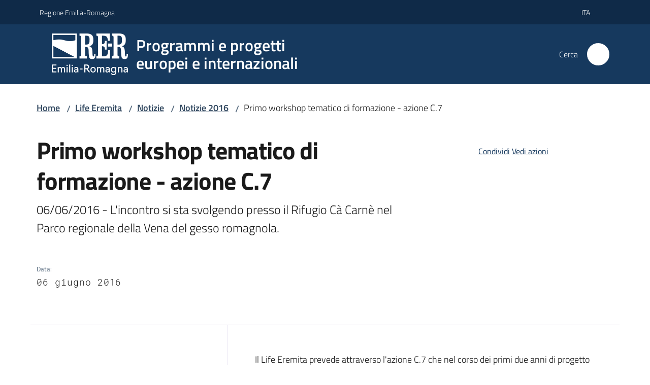

--- FILE ---
content_type: text/html; charset=utf-8
request_url: https://progeu.regione.emilia-romagna.it/it/life-eremita/notizie/notizie-2016/primo-workshop-tematico-di-formazione-azione-c.7
body_size: 105277
content:
<!doctype html>
              <html lang="it" data-reactroot=""><head><meta charSet="utf-8"/><title data-react-helmet="true">Primo workshop tematico di formazione - azione C.7 - Programmi e progetti
europei e internazionali </title><meta data-react-helmet="true" name="description" content="06/06/2016 - L&#x27;incontro si sta svolgendo presso il Rifugio Cà Carnè nel Parco regionale della Vena del gesso romagnola.
"/><meta data-react-helmet="true" property="og:title" content="Primo workshop tematico di formazione - azione C.7"/><meta data-react-helmet="true" property="og:url" content="https://progeu.regione.emilia-romagna.it/it/life-eremita/notizie/notizie-2016/primo-workshop-tematico-di-formazione-azione-c.7"/><meta data-react-helmet="true" property="og:description" content="06/06/2016 - L&#x27;incontro si sta svolgendo presso il Rifugio Cà Carnè nel Parco regionale della Vena del gesso romagnola.
"/><meta data-react-helmet="true" name="twitter:card" content="summary_large_image"/><link data-react-helmet="true" rel="canonical" href="https://progeu.regione.emilia-romagna.it/it/life-eremita/notizie/notizie-2016/primo-workshop-tematico-di-formazione-azione-c.7"/><script data-react-helmet="true" type="application/ld+json">{"@context":"https://schema.org","@type":"BreadcrumbList","itemListElement":[{"@type":"ListItem","position":1,"name":"Life Eremita","item":"https://progeu.regione.emilia-romagna.it/it/life-eremita"},{"@type":"ListItem","position":2,"name":"Notizie","item":"https://progeu.regione.emilia-romagna.it/it/life-eremita/notizie"},{"@type":"ListItem","position":3,"name":"Notizie 2016","item":"https://progeu.regione.emilia-romagna.it/it/life-eremita/notizie/notizie-2016"},{"@type":"ListItem","position":4,"name":"Primo workshop tematico di formazione - azione C.7"}]}</script><script>window.env = {"RAZZLE_BIND_ADDRESS":"0.0.0.0","RAZZLE_HONEYPOT_FIELD":"conferma_email","RAZZLE_API_PATH":"https:\u002F\u002Fprogeu.regione.emilia-romagna.it","RAZZLE_PUBLIC_URL":"https:\u002F\u002Fprogeu.regione.emilia-romagna.it","RAZZLE_PROXY_REWRITE_TARGET":"\u002FVirtualHostBase\u002Fhttps\u002Fprogeu.regione.emilia-romagna.it:443\u002Fprogeu\u002F++api++\u002FVirtualHostRoot","RAZZLE_INTERNAL_API_PATH":"http:\u002F\u002Fprogeu-cm.localhost:11000","RAZZLE_MULTILINGUAL_SITE":"true","RAZZLE_MULTILINGUAL_LANGUAGES":"it,en","RAZZLE_IS_RER_PORTAL":"false","RAZZLE_PIWIK_JSFILE":"piwik.js","RAZZLE_PIWIK_PHPFILE":"matomo.php","RAZZLE_PIWIK_SITE_ID":"132","RAZZLE_PIWIK_URL":"https:\u002F\u002Fstatisticheweb.regione.emilia-romagna.it\u002Fanalytics","apiPath":"https:\u002F\u002Fprogeu.regione.emilia-romagna.it","publicURL":"https:\u002F\u002Fprogeu.regione.emilia-romagna.it"};</script><meta property="og:type" content="website"/><meta name="generator" content="Plone 6 - https://plone.org"/><meta name="viewport" content="width=device-width, initial-scale=1, shrink-to-fit=no"/><meta name="apple-mobile-web-app-capable" content="yes"/><link data-chunk="NewsletterManage" rel="preload" as="style" href="/static/css/NewsletterManage.dc0f7438.chunk.css"/><link data-chunk="VoltoFeedbackView" rel="preload" as="style" href="/static/css/VoltoFeedbackView.bf6879a1.chunk.css"/><link data-chunk="client" rel="preload" as="style" href="/static/css/client.5e6531bc.css"/><link data-chunk="client" rel="preload" as="script" href="/static/js/runtime~client.7132d0f1.js"/><link data-chunk="client" rel="preload" as="script" href="/static/js/client.a9ad03c7.js"/><link data-chunk="VoltoFeedbackView" rel="preload" as="script" href="/static/js/VoltoFeedbackView.0ee9502a.chunk.js"/><link data-chunk="NewsletterManage" rel="preload" as="script" href="/static/js/NewsletterManage.a31d0c7c.chunk.js"/><link data-chunk="InvalidatePageAction" rel="preload" as="script" href="/static/js/InvalidatePageAction.a188b283.chunk.js"/><link data-chunk="client" rel="stylesheet" href="/static/css/client.5e6531bc.css"/><link data-chunk="VoltoFeedbackView" rel="stylesheet" href="/static/css/VoltoFeedbackView.bf6879a1.chunk.css"/><link data-chunk="NewsletterManage" rel="stylesheet" href="/static/css/NewsletterManage.dc0f7438.chunk.css"/></head><body class="view-viewview contenttype-news-item section-it section-life-eremita section-notizie section-notizie-2016 section-primo-workshop-tematico-di-formazione-azione-c.7 is-anonymous public-ui no-user-roles"><div role="navigation" aria-label="Toolbar" id="toolbar"></div><div id="main"><div class="public-ui"><div class="skiplinks"><a class="visually-hidden visually-hidden-focusable" href="#view">Vai al contenuto</a><a class="visually-hidden visually-hidden-focusable" href="#navigation">Vai alla navigazione</a><a class="visually-hidden visually-hidden-focusable" href="#footer">Vai al footer</a></div></div><div class="public-ui"><header><div class="it-header-wrapper"><div class="it-header-slim-wrapper" role="navigation"><div class="container"><div class="row"><div class="col"><div class="it-header-slim-wrapper-content"><a href="https://www.regione.emilia-romagna.it" target="_blank" rel="noopener noreferrer" class="d-lg-block navbar-brand">Regione Emilia-Romagna</a><div class="ms-auto it-header-slim-right-zone header-slim-right-zone"><div class="dropdown nav-item"><a aria-haspopup="true" href="#" class="dropdown-toggle nav-link" aria-expanded="false">ita<span style="width:;height:;background-color:transparent" class="icon"></span></a><div tabindex="-1" role="menu" aria-hidden="true" class="dropdown-menu"><div class="row"><div class="col"><div class="link-list-wrapper"><ul class="link-list"><li><a title="Italiano" class="selected list-item" href="/it"><span>Italiano</span></a></li><li><a title="English" class="list-item" href="/en"><span>English</span></a></li></ul></div></div></div></div></div></div></div></div></div></div></div><div class="it-nav-wrapper"><div class="it-header-center-wrapper"><div class="container"><div class="row"><div class="col"><div class="it-header-center-content-wrapper"><div class="it-brand-wrapper ps-4"><a title="Home page" href="/"><img src="https://progeu.regione.emilia-romagna.it/registry-images/@@images/site_logo/2025-RER-IDENTITA-VISIVA_Logo_RER_portale.png" width="150.45871559633025" height="82" alt="Logo" class="icon"/><div class="it-brand-text"><div class="it-brand-title">Programmi e progetti<br/>europei e internazionali </div></div></a></div><div class="it-right-zone"><div class="it-search-wrapper" role="search" aria-label="Cerca nel sito"><span class="d-none d-md-block">Cerca</span><a class="search-link rounded-icon" aria-label="Cerca" href="/search" role="button"><span style="width:24px;height:24px;background-color:transparent" class="icon"></span></a></div></div></div></div></div></div></div><div class="it-header-navbar-wrapper"></div></div></div></header></div><div id="portal-header-image"></div><div class="public-ui"><section id="briciole" class="container px-4 mt-4"><div class=""><div class="row"><div class="col"><nav class="breadcrumb-container" aria-label="Percorso di navigazione"><ol class="breadcrumb" data-element="breadcrumb"><li class="breadcrumb-item"><a href="/">Home</a><span class="separator">/</span></li><li class="breadcrumb-item"><a href="/it/life-eremita">Life Eremita</a><span class="separator">/</span></li><li class="breadcrumb-item"><a href="/it/life-eremita/notizie">Notizie</a><span class="separator">/</span></li><li class="breadcrumb-item"><a href="/it/life-eremita/notizie/notizie-2016">Notizie 2016</a><span class="separator">/</span></li><li class="breadcrumb-item"><span>Primo workshop tematico di formazione - azione C.7</span></li></ol></nav></div></div></div></section></div><div class="ui basic segment content-area"><main><div id="view"><div class="container px-4 my-4 newsitem-view"><a class="visually-hidden" href="#main-content-section">Salta al contenuto</a><div class="PageHeaderWrapper mb-4"><div class="row mb-2 mb-lg-0 page-header"><div class="py-lg-2 page-header-left col-lg-8"><h1 data-element="page-name">Primo workshop tematico di formazione - azione C.7</h1><p class="documentDescription">06/06/2016 - L&#x27;incontro si sta svolgendo presso il Rifugio Cà Carnè nel Parco regionale della Vena del gesso romagnola.
</p><div class="row mt-5 mb-4 readingtime-dates"><div class="col-6"><div class="row"><div class="col-12"><small>Data<!-- -->:</small><p class="font-monospace">06 giugno 2016</p></div></div></div></div></div><div class="page-header-right py-lg-4 col-lg-3 offset-lg-1"><div class="d-inline page-sharing dropdown"><button aria-haspopup="true" class="btn btn-dropdown ps-0 dropdown-toggle" aria-expanded="false"><span style="width:;height:;background-color:transparent" class="icon"></span><small>Condividi</small></button><div tabindex="-1" role="menu" aria-hidden="true" class="dropdown-menu"><div class="link-list-wrapper"><ul class="link-list"><li><a target="_target" role="menuitem" tabindex="-1" class="list-item" href="https://www.facebook.com/sharer/sharer.php?u=https://progeu.regione.emilia-romagna.it/it/life-eremita/notizie/notizie-2016/primo-workshop-tematico-di-formazione-azione-c.7"><span style="width:;height:;background-color:transparent" class="icon"></span><span>Facebook</span></a></li><li><a target="_target" role="menuitem" tabindex="-1" class="list-item" href="https://x.com/intent/post?url=https://progeu.regione.emilia-romagna.it/it/life-eremita/notizie/notizie-2016/primo-workshop-tematico-di-formazione-azione-c.7"><svg aria-hidden="true" focusable="false" data-prefix="fab" data-icon="x-twitter" class="icon" alt="X" title="X" role="img" xmlns="http://www.w3.org/2000/svg" viewBox="0 0 496 512" aria-label="Twitter"><path d="M389.2 48h70.6L305.6 224.2 487 464H345L233.7 318.6 106.5 464H35.8L200.7 275.5 26.8 48H172.4L272.9 180.9 389.2 48zM364.4 421.8h39.1L151.1 88h-42L364.4 421.8z"></path></svg><span>X</span></a></li><li><a target="_target" role="menuitem" tabindex="-1" class="list-item" href="https://www.linkedin.com/shareArticle?mini=true&amp;url=https://progeu.regione.emilia-romagna.it/it/life-eremita/notizie/notizie-2016/primo-workshop-tematico-di-formazione-azione-c.7&amp;title=https://progeu.regione.emilia-romagna.it/it/life-eremita/notizie/notizie-2016/primo-workshop-tematico-di-formazione-azione-c.7"><span style="width:;height:;background-color:transparent" class="icon"></span><span>LinkedIn</span></a></li></ul></div></div></div><div id="page-actions" class="d-inline page-actions dropdown"><button aria-haspopup="true" class="btn btn-dropdown ps-0 dropdown-toggle" aria-expanded="false"><span style="width:;height:;background-color:transparent" class="icon"></span><small>Vedi azioni</small></button><div tabindex="-1" role="menu" aria-hidden="true" class="dropdown-menu"><div class="link-list-wrapper"><ul class="link-list"><li><a role="menuitem" tabindex="-1" class="list-item"><button type="button" title="Stampa" alt="Stampa" id="print" class="btn btn-link" aria-label="Stampa"><span style="width:;height:;background-color:transparent" class="icon"></span><span>Stampa</span></button></a></li><li><a role="menuitem" tabindex="-1" class="list-item"><a title="Invia" alt="Invia" aria-label="Invia" id="mailto" href="mailto:?subject=Primo workshop tematico di formazione - azione C.7&amp;body=https://progeu.regione.emilia-romagna.it/it/life-eremita/notizie/notizie-2016/primo-workshop-tematico-di-formazione-azione-c.7"><span style="width:;height:;background-color:transparent" class="icon"></span><span>Invia</span></a></a></li></ul></div></div></div></div></div></div><div class="row row-column-border border-light row-column-menu-left"><aside class="col-lg-4" aria-label="Indice della pagina"></aside><section class="col-lg-8 it-page-sections-container border-light" id="main-content-section" role="region" aria-label="Contenuto della notizia"><section id="text-body" class="it-page-section mb-5" menu_title="Introduzione"><h2 id="header-text-body" class="mb-3 visually-hidden h4">Introduzione</h2><div class="richtext-blocks  font-serif"><p>Il Life Eremita prevede attraverso l&#x27;azione C.7 che nel corso dei primi due anni di progetto vengano organizzati tre workshop di formazione. Il primo, che si sta svolgendo in questo momento, è rivolto allo staff tecnico con l&#x27;obiettivo di assicurare un approccio standardizzato alle azioni di progetto. Sono stati invitati a partecipare Il personale tecnico della Regione Emilia-Romagna, dei due parchi nazionali e dei quattro Enti gestori dei Parchi e della Biodiversità.</p><p>Il workshop è stato organizzato presso il Centro Visite Rifugio Cà Carnè nel Parco regionale della Vena del Gesso romagnola.<br/>L&#x27;incontro è iniziato con una presentazione del progetto da parte del Coordinatore regionale e del Project manager. Successivamente sono intervenuti il Coordinatore tecnico Roberto Fabbri e Stefano Bassi (esperto del Servizio Aree protette, Foreste e Sviluppo della Montagna della Regione Emilia-Romagna) per parlare di habitat e biologia delle specie target e dei principali fattori di minaccia e delle tecniche di monitoraggio. L&#x27;incontro continuerà nel pomeriggio con altri interventi e con una visita a siti idonei alle specie target ed esercitazione in campo sulle tecniche di monitoraggio.</p><p>Scarica il <a href="/it/life-eremita/notizie/allegati/Allegato340_WorkshopdiformazioneC7_6giu15_uv_revRF1.pdf/@@download/file" download="">programma<span class="enhance-link"> (<span class="file-format">PDF</span> -<!-- --> <span class="file-size">306,8 KB</span>)</span></a> della giornata.</p></div></section><section id="metadata" class="it-page-section mb-5"><p class="font-serif mb-0 mt-4 last-modified"><strong>Ultimo aggiornamento<!-- -->:</strong> <!-- -->18-12-2018, 11:54</p></section></section></div></div></div></main></div><div class="public-ui" id="customer-satisfaction-form"><section class="bg-primary customer-satisfaction"><div class="container"><div class="d-flex justify-content-center bg-primary row"><div class="col-12 col-lg-6 col"><div class="feedback-form" role="form" aria-label="Modulo di soddisfazione"><div class="card-wrapper"><div data-element="feedback" class="shadow card-wrapper py-4 px-4 card"><h2 id="vf-radiogroup-label" class="title-medium-2-semi-bold mb-0" data-element="feedback-title">Quanto sono chiare le informazioni su questa pagina?</h2><div class="rating-container mb-0"><fieldset aria-controls="vf-more-negative" class="rating rating-label mb-3"><legend class="visually-hidden">Valuta da 1 a 5 stelle</legend><input type="radio" id="star1b" name="satisfaction" value="1" class="volto-feedback-rating mb-0" data-element="feedback-rate-1" aria-label="Valuta 1 stelle su 5"/><label for="star1b" class="form-label"><svg xmlns="http://www.w3.org/2000/svg" viewBox="0 0 24 24" class="icon rating-star icon-sm" role="img"><path fill="none" d="M0 0h24v24H0z"></path></svg></label><input type="radio" id="star2b" name="satisfaction" value="2" class="volto-feedback-rating mb-0" data-element="feedback-rate-2" aria-label="Valuta 2 stelle su 5"/><label for="star2b" class="form-label"><svg xmlns="http://www.w3.org/2000/svg" viewBox="0 0 24 24" class="icon rating-star icon-sm" role="img"><path fill="none" d="M0 0h24v24H0z"></path></svg></label><input type="radio" id="star3b" name="satisfaction" value="3" class="volto-feedback-rating mb-0" data-element="feedback-rate-3" aria-label="Valuta 3 stelle su 5"/><label for="star3b" class="form-label"><svg xmlns="http://www.w3.org/2000/svg" viewBox="0 0 24 24" class="icon rating-star icon-sm" role="img"><path fill="none" d="M0 0h24v24H0z"></path></svg></label><input type="radio" id="star4b" name="satisfaction" value="4" class="volto-feedback-rating mb-0" data-element="feedback-rate-4" aria-label="Valuta 4 stelle su 5"/><label for="star4b" class="form-label"><svg xmlns="http://www.w3.org/2000/svg" viewBox="0 0 24 24" class="icon rating-star icon-sm" role="img"><path fill="none" d="M0 0h24v24H0z"></path></svg></label><input type="radio" id="star5b" name="satisfaction" value="5" class="volto-feedback-rating mb-0" data-element="feedback-rate-5" aria-label="Valuta 5 stelle su 5"/><label for="star5b" class="form-label"><svg xmlns="http://www.w3.org/2000/svg" viewBox="0 0 24 24" class="icon rating-star icon-sm" role="img"><path fill="none" d="M0 0h24v24H0z"></path></svg></label></fieldset></div><fieldset id="vf-more-positive" class="answers-step" data-step="0" aria-expanded="false" aria-hidden="true" data-element="feedback-rating-positive"><div class="answers-header"><legend>Quali sono stati gli aspetti che hai preferito?</legend><span>1/2</span></div><form class="answers-form"></form></fieldset><fieldset id="vf-more-negative" class="answers-step" data-step="0" aria-expanded="false" aria-hidden="true" data-element="feedback-rating-negative"><div class="answers-header"><legend>Dove hai incontrato le maggiori difficoltà?</legend><span>1/2</span></div><form class="answers-form"></form></fieldset><fieldset class="comments-step d-none" data-step="0" aria-expanded="false" aria-hidden="true"><div class="comments-header"><legend>Vuoi aggiungere altri dettagli?</legend><span>1/2</span></div><div class="comment w-100"><form class=""><div class="mb-3"><div class="mt-1 form-group"><textarea rows="3" tabindex="0" aria-invalid="false" data-element="feedback-input-text" autoComplete="off" aria-describedby="commentDescription" id="comment" class="mt-1" placeholder="Dacci il tuo parere per aiutarci a migliorare la qualità del sito"></textarea><label for="comment" class="active">Dettaglio</label><small id="commentDescription" class="form-text">Inserire massimo 200 caratteri</small></div></div></form></div></fieldset><div class="hpt_widget"><input type="text" name="conferma_email" aria-label="conferma_email"/></div><div class="form-step-actions flex-nowrap w100 justify-content-center button-shadow d-none" aria-hidden="true"><button type="button" class="me-4 fw-bold btn btn-outline-primary disabled" aria-disabled="true">Indietro</button><button type="button" aria-disabled="true" class="fw-bold btn btn-primary disabled">Avanti</button></div></div></div></div></div></div></div></section></div><footer class="it-footer" id="footer"><div class="it-footer-main"><div class="container"><section><div class="clearfix row"><div class="col-sm-12"><div class="it-brand-wrapper"><div class="richtext-blocks footerTop"><div class="block gridBlock one"><div class="row"><div class="col"><p class="block image align left desktop-mobile"><img src="/it/risorse/logo-regione.png/@@images/image-1029-9b8b312f1a8c49d3f967657fd3c6384e.png" width="1029" height="149" class="medium responsive" srcSet="/it/risorse/logo-regione.png/@@images/image-16-7f59d09bf5336f56150534eeb1061a7c.png 16w, /it/risorse/logo-regione.png/@@images/image-32-dfbc0211c40a55fa61bdb7a8324b9f7f.png 32w, /it/risorse/logo-regione.png/@@images/image-64-b66dbef2b9383a22f3e32dec544c55e4.png 64w, /it/risorse/logo-regione.png/@@images/image-128-c92e5b92b9c68db96e83d107731d17d1.png 128w, /it/risorse/logo-regione.png/@@images/image-200-b6f821c789b90d9a39535f8bc9b6c58a.png 200w, /it/risorse/logo-regione.png/@@images/image-300-729f896c201e32cadcba65d6679a14dc.png 300w, /it/risorse/logo-regione.png/@@images/image-400-0e72bad1d8d00285bbf0ece02479e3c7.png 400w, /it/risorse/logo-regione.png/@@images/image-600-2a9485c83ada8aeae937c4414fac199e.png 600w, /it/risorse/logo-regione.png/@@images/image-800-c2329a56f9730a7577677998235302b2.png 800w, /it/risorse/logo-regione.png/@@images/image-1000-bf0561784b3ac1cac57082712a3414fd.png 1000w, /it/risorse/logo-regione.png/@@images/image-1029-9b8b312f1a8c49d3f967657fd3c6384e.png 1029w" loading="lazy" decoding="async" alt="" sizes="25vw"/></p></div></div></div><div class="block gridBlock three"><div class="row"><div class="col"><p class="block image align center desktop-mobile"><img src="/it/assets/logo_eu.jpg/@@images/image-80-b0bcd7229b8e1167cc27340a090dfaf9.jpeg" width="80" height="52" class="responsive" srcSet="/it/assets/logo_eu.jpg/@@images/image-16-f7ddc8f25313a30a2003e23cab37f542.jpeg 16w, /it/assets/logo_eu.jpg/@@images/image-32-48e0845cf10a4d6f51dab41a52bd4806.jpeg 32w, /it/assets/logo_eu.jpg/@@images/image-64-f8668d96eddaf8ba90490872452368ca.jpeg 64w, /it/assets/logo_eu.jpg/@@images/image-80-b0bcd7229b8e1167cc27340a090dfaf9.jpeg 80w" loading="lazy" decoding="async" alt="" sizes="100vw"/></p></div><div class="col"><p>   Co-funded by the European Union</p></div><div class="col"></div></div></div></div></div></div></div></section><section></section><section class="py-4"><div class="row"><div class="pb-2 col-md-4 col-lg-4"><p class="h4">Recapiti</p><div><p><strong>Regione Emilia-Romagna</strong><br/>Viale Aldo Moro, 52<strong><br/></strong>40127 Bologna<br/><strong>Centralino</strong> <a href="tel:+39.0515271" title="Apre in un nuovo tab" rel="noopener noreferrer" class="with-external-link-icon">051 5271<span style="width:1rem;height:1rem;background-color:transparent" class="icon ms-1 align-sub external-link icon-xs xs"></span></a><br/><a href="http://wwwservizi.regione.emilia-romagna.it/Cercaregione/Default.aspx?cons=0" title="Apre in un nuovo tab" target="_blank" rel="noopener noreferrer" class="external-link with-external-link-icon">Cerca telefoni o indirizzi<span style="width:1rem;height:1rem;background-color:transparent" class="icon ms-1 align-sub external-link icon-xs xs"></span></a></p></div></div><div class="pb-2 col-md-4 col-lg-4"><p class="h4">URP</p><div><ul><li><strong>Sito web: </strong><a href="https://www.regione.emilia-romagna.it/urp/" title="Apre in un nuovo tab" target="_blank" rel="noopener noreferrer" class="slate-editor-link  with-external-link-icon">www.regione.emilia-romagna.it/urp/<span style="width:1rem;height:1rem;background-color:transparent" class="icon ms-1 align-sub external-link icon-xs xs"></span></a> <strong></strong></li><li><strong>Numero verde: </strong>800.66.22.00 </li><li><strong>Scrivici</strong>: <a href="mailto:urp@regione.emilia-romagna.it" title="Apre in un nuovo tab" rel="noopener noreferrer" class="slate-editor-link  with-external-link-icon">e-mail<span style="width:1rem;height:1rem;background-color:transparent" class="icon ms-1 align-sub external-link icon-xs xs"></span></a> - <a href="mailto:urp@postacert.regione.emilia-romagna.it" title="Apre in un nuovo tab" rel="noopener noreferrer" class="slate-editor-link  with-external-link-icon">PEC<span style="width:1rem;height:1rem;background-color:transparent" class="icon ms-1 align-sub external-link icon-xs xs"></span></a></li></ul></div></div><div class="pb-2 col-md-4 col-lg-4"><p class="h4">Trasparenza</p><div><ul><li><a href="http://trasparenza.regione.emilia-romagna.it/" title="Apre in un nuovo tab" target="_blank" rel="noopener noreferrer" class="with-external-link-icon with-external-link-icon with-external-link-icon with-external-link-icon with-external-link-icon with-external-link-icon with-external-link-icon">Amministrazione trasparente<span style="width:1rem;height:1rem;background-color:transparent" class="icon ms-1 align-sub external-link icon-xs xs"></span></a></li><li><a href="http://www.regione.emilia-romagna.it/note-legali" title="Apre in un nuovo tab" target="_blank" rel="noopener noreferrer" class="with-external-link-icon with-external-link-icon with-external-link-icon with-external-link-icon with-external-link-icon with-external-link-icon with-external-link-icon with-external-link-icon with-external-link-icon with-external-link-icon with-external-link-icon with-external-link-icon with-external-link-icon with-external-link-icon">Note legali e copyright<span style="width:1rem;height:1rem;background-color:transparent" class="icon ms-1 align-sub external-link icon-xs xs"></span></a></li><li><a href="/it/privacy">Privacy e cookie</a></li><li><a href="/it/accessibilita">Dichiarazione di accessibilità </a>  </li></ul></div></div></div></section></div></div><div class="it-footer-small-prints clearfix"><div class="container"><ul class="it-footer-small-prints-list list-inline mb-0 d-flex flex-column flex-md-row"><li class="list-inline-item">C.F. 800.625.903.79</li><li class="list-inline-item"><button class="footer-gdpr-privacy-show-banner" id="footer-gdpr-privacy-show-banner">Impostazioni cookie</button></li></ul></div></div></footer><div class="Toastify"></div></div><div role="complementary" aria-label="Sidebar" id="sidebar"></div><script charSet="UTF-8">window.__data={"router":{"location":{"pathname":"\u002Fit\u002Flife-eremita\u002Fnotizie\u002Fnotizie-2016\u002Fprimo-workshop-tematico-di-formazione-azione-c.7","search":"","hash":"","state":undefined,"key":"bkcmki","query":{}},"action":"POP"},"intl":{"defaultLocale":"en","locale":"it","messages":{"\u003Cp\u003EAdd some HTML here\u003C\u002Fp\u003E":"\u003Cp\u003EAggiungi dell'HTML qui\u003C\u002Fp\u003E","Account Registration Completed":"Registrazione account completata","Account activation completed":"Attivazione account completata","Action":"Azione","Action changed":"L'azione è stata modificata","Action: ":"Azione: ","Actions":"Azioni","Activate and deactivate":"Questa è la sezione per la configurazione dei prodotti aggiuntivi, puoi attivare e disattivare i prodotti aggiuntivi attraverso la seguente lista.","Active":"Attiva","Active content rules in this Page":"Regole di contenuto attive in questa Pagina","Add":"Aggiungi","Add (object list)":"Aggiungi","Add Addons":"Per fare in modo che un prodotto aggiuntivo venga visualizzato qui aggiungilo nella configurazione del buildout, esegui il buildout e riavvia il server. Per maggiori informazioni vedi","Add Content":"Aggiungi un contenuto","Add Content Rule":"Aggiungi una regola di contenuto","Add Rule":"Aggiungi una regola","Add Translation…":"Aggiungi traduzione…","Add User":"Aggiungi un utente","Add a description…":"Aggiungi una descrizione…","Add a new alternative url":"Aggiungi un nuovo url alternativo","Add action":"Aggiungi un'azione","Add block":"Aggiungi blocco","Add block in position {index}":"Aggiungi un blocco alla posizione {index}","Add block…":"Aggiungi un blocco…","Add condition":"Aggiungi una condizione","Add content rule":"Aggiungi una regola di contenuto","Add criteria":"Aggiungi un criterio","Add date":"Aggiungi una data","Add element to container":"Aggiungi un elemento al container","Add field":"Aggiungi campo","Add fieldset":"Aggiungi un nuovo insieme di campi","Add group":"Aggiungi un gruppo","Add new content type":"Aggiungi un nuovo tipo di contenuto","Add new group":"Aggiungi un nuovo gruppo","Add new user":"Aggiungi nuovo utente","Add to Groups":"Aggiungi ai gruppi","Add users to group":"Aggiungi gli utenti al gruppo","Add vocabulary term":"Aggiungi termine","Add {type}":"Aggiungi {type}","Add-Ons":"Prodotti aggiuntivi","Add-ons":"Prodotti aggiuntivi","Add-ons Settings":"Impostazioni prodotti aggiuntivi","Added":"Aggiunta","Additional date":"Data aggiuntiva","Addon could not be installed":"Non è stato possibile installare l'addon","Addon could not be uninstalled":"Non è stato possibile disinstallare l'addon","Addon could not be upgraded":"Non è stato possibile aggiornare l'addon","Addon installed succesfuly":"L'addon è stato installato correttamente","Addon uninstalled succesfuly":"L'addon è stato disinstallato correttamente","Addon upgraded succesfuly":"L'addon è stato aggiornato correttamente","Advanced facet?":"Filtri avanzati?","Advanced facets are initially hidden and displayed on demand":"I filtri avanzati sono inizialmente nascosti e vengono visualizzati su richiesta ","Album view":"Vista album","Alias":"Alias","Alias has been added":"L'alias è stato aggiunto","Alignment":"Allineamento","All":"Tutti","All content":"Tutti i contenuti","All existing alternative urls for this site":"Tutti gli url alternativi per questo sito","Alphabetically":"Alfabetico","Alt text":"Testo alternativo","Alt text hint":"Lascia vuoto se l'immagine è decorativa.","Alt text hint link text":"Descrivi lo scopo dell'immagine.","Alternative url path (Required)":"Percorso url alternativo (Obbligatorio)","Alternative url path must start with a slash.":"Il percorso url alternativo comincia con uno slash ","Alternative url path → target url path (date and time of creation, manually created yes\u002Fno)":"Percorso url alternativo → percorso url di destinazione (data e ora di creazione, creata manualmente sì\u002Fno)","Applied to subfolders":"Applicato alle sottocartelle","Applies to subfolders?":"Applicare alle sottocartelle?","Apply to subfolders":"Applica a sottocartelle","Apply working copy":"Applica la copia di lavoro","Are you sure you want to delete this field?":"Sicuro di voler eliminare questo campo?","Are you sure you want to delete this fieldset including all fields?":"Sicuro di voler eliminare questo insieme di campi compresi tutti i campi contenuti?","Ascending":"Crescente","Assign the {role} role to {entry}":"Assegnare il ruolo di {role} a {entry}","Assignments":"Assegnazione","Available":"Disponibile","Available content rules:":"Regole di contenuto disponibili:","Back":"Indietro","Base":"Base","Base search query":"Ricerca iniziale","Block":"Blocco","Both email address and password are case sensitive, check that caps lock is not enabled.":"E-mail e password distinguono entrambi le maiuscole dalle minuscole, verifica di non avere il Blocco maiuscole attivato.","Breadcrumbs":"Briciole di pane","Broken relations":"Relazioni corrotte","Browse":"Sfoglia","Browse the site, drop an image, or type a URL":"Cerca nel sito, trascina un'immagine, o inserisci un URL","Browse the site, drop an image, or type an URL":"Sfoglia i contenuti, rilascia un'immagine o digita un URL","By default, permissions from the container of this item are inherited. If you disable this, only the explicitly defined sharing permissions will be valid. In the overview, the symbol {inherited} indicates an inherited value. Similarly, the symbol {global} indicates a global role, which is managed by the site administrator.":"Di norma, i permessi di questo elemento vengono ereditati dal contenitore. Se disabiliti questa opzione, verranno considerati solo i permessi di condivisione definiti esplicitamente. Nel sommario, il simbolo {inherited} indica una impostazione ereditata. Analogamente, il simbolo {global} indica un ruolo globale, che è gestito dall'amministratore del sito","Cache Name":"Nome della cache","Can not edit Layout for \u003Cstrong\u003E{type}\u003C\u002Fstrong\u003E content-type as it doesn't have support for \u003Cstrong\u003EVolto Blocks\u003C\u002Fstrong\u003E enabled":"Non è possibile modificare il Layout per il tipo \u003Cstrong\u003E{type}\u003C\u002Fstrong\u003E poichè non ha abilitato il supporto per i \u003Cstrong\u003Eblocchi\u003C\u002Fstrong\u003E","Can not edit Layout for \u003Cstrong\u003E{type}\u003C\u002Fstrong\u003E content-type as the \u003Cstrong\u003EBlocks behavior\u003C\u002Fstrong\u003E is enabled and \u003Cstrong\u003Eread-only\u003C\u002Fstrong\u003E":"Non è possibile modificare il Layout per il tipo \u003Cstrong\u003E{type}\u003C\u002Fstrong\u003E poichè il \u003Cstrong\u003EBlocks behavior\u003C\u002Fstrong\u003E è abilitato ma in \u003Cstrong\u003Esola lettura\u003C\u002Fstrong\u003E","Cancel":"Annulla","Cell":"Cella","Center":"Centrato","Change Note":"Cambia Nota","Change Password":"Cambia Password","Change State":"Cambia Stato","Change workflow state recursively":"Cambia stato di workflow ricorsivamente","Changes applied.":"Modifiche applicate.","Changes saved":"Modifiche salvate","Changes saved.":"Modifiche salvate.","Checkbox":"Checkbox","Choices":"Scelte","Choose Image":"Seleziona un'immagine","Choose Target":"Seleziona la destinazione","Choose a file":"Scegli un file","Clear":"Annulla","Clear filters":"Azzera filtri","Clear search":"Cancella ricerca","Click to download full sized image":"Clicca per scaricare l'immagine in dimensione originale","Close":"Chiudi","Close menu":"Chiudi menu","Code":"Codice","Collapse item":"Collassa elemento","Collection":"Collezione","Color":"Colore","Comment":"Commento","Commenter":"Autore","Comments":"Commenti","Compare":"Confronta","Condition changed":"La condizione è stata modificata","Condition: ":"Condizione: ","Configuration Versions":"Versioni di configurazione","Configure Content Rule":"Configura la regola di contenuto","Configure Content Rule: {title}":"Configura la regola di contenuto: {title}","Configure content rule":"Configura la regola di contenuto","Confirm password":"Conferma password","Connection refused":"Connessione rifiutata","Contact form":"Form di contatto","Contained items":"Elementi contenuti","Container settings":"Impostazioni del container","Content":"Contenuto","Content Rule":"Regola di contenuto","Content Rules":"Regole di contenuto","Content rules for {title}":"Regole di contenuto per {titolo}","Content rules from parent folders":"Regole di contenuto da cartelle padre","Content that links to or references {title}":"Contenuto collegato a {title}","Content type created":"Il tipo di contenuto è stato creato","Content type deleted":"Il tipo di contenuto è stato eliminato","Contents":"Contenuti","Controls":"Controlli","Copy":"Copia","Copy blocks":"Copia blocchi","Copyright":"Copyright","Copyright statement or other rights information on this item.":"Informazioni sul copyright o su altri diritti dell'elemento.","Create or delete relations to target":"Crea o elimina relazioni con la destinazione","Create working copy":"Crea copia di lavoro","Created by {creator} on {date}":"Creato da {creator} il {date}","Created on":"Creato il","Creator":"Autore","Creators":"Autori","Criteria":"Criteri","Current active configuration":"Configurazione attiva corrente","Current filters applied":"Filtri attualmente applicati","Current password":"Password corrente","Cut":"Taglia","Cut blocks":"Taglia blocchi","Daily":"Giornaliera","Database":"Database","Database Information":"Informazioni sul database","Database Location":"Posizione del database","Database Size":"Dimensione del database","Database main":"Database principale","Date":"Data","Date (newest first)":"Data (prima i più recenti)","Default":"Default","Default view":"Vista default","Delete":"Elimina","Delete Group":"Elimina gruppo","Delete Type":"Rimuovi tipo di contenuto","Delete User":"Elimina utente","Delete action":"Cancella azione","Delete blocks":"Elimina blocchi","Delete col":"Elimina colonna","Delete condition":"Cancella condizione","Delete row":"Elimina riga","Delete selected items?":"Vuoi eliminare gli elementi selezionati?","Delete this item?":"Vuoi eliminare questo elemento?","Deleted":"Cancellato","Deleting this item breaks {brokenReferences} {variation}.":"Eliminando questo elemento si romperanno {brokenReferences} {variation}.","Depth":"Profondità di ricerca","Descending":"Decrescente","Description":"Descrizione","Diff":"Diff","Difference between revision {one} and {two} of {title}":"Differenze tra la revisione {one} e {two} di {title}","Disable":"Disabilita","Disable apply to subfolders":"Disabilita regole di contenuto nelle sottocartelle","Disabled":"Disabilitato","Disabled apply to subfolders":"Regole di contenuto disabilitate per le sottocartelle","Distributed under the {license}.":"Distribuito sotto {license}","Divide each row into separate cells":"Mostra i margini delle colonne","Do you really want to delete the group {groupname}?":"Vuoi veramente eliminare il gruppo {groupname}?","Do you really want to delete the type {typename}?":"Vuoi veramente eliminare il tipo di contenuto {typename}?","Do you really want to delete the user {username}?":"Vuoi veramente eliminare l'utente {username}?","Do you really want to delete this item?":"Vuoi veramente eliminare questo elemento?","Document":"Pagina","Document view":"Vista pagina","Download Event":"Scarica l'evento","Drag and drop files from your computer onto this area or click the “Browse” button.":"Trascina in quest'area i file dal tuo computer o clicca su “Sfoglia”.","Drop file here to replace the existing file":"Trascina il file qui per sostituire il file esistente","Drop file here to upload a new file":"Trascina il file qui per caricare un nuovo file","Drop files here ...":"Trascina i file qui","Dry run selected, transaction aborted.":"Prova a vuoto selezionata, transazione annullata","E-mail":"E-mail","E-mail addresses do not match.":"Gli indirizzi e-mail non corrispondono","Edit":"Modifica","Edit Rule":"Modifica regola","Edit comment":"Modifica commento","Edit field":"Modifica campo","Edit fieldset":"Modifica insieme di campi","Edit recurrence":"Modifica le regole","Edit values":"Modifica i valori","Edit {title}":"Modifica {title}","Email":"Email","Email sent":"Email inviata","Embed code error, please follow the instructions and try again.":"Errore del codice incorporato, per favore segui le istruzioni e riprova.","Empty object list":"Lista di oggetti vuota","Enable":"Abilita","Enable editable Blocks":"Abilita i blocchi editabili","Enabled":"Abilitato","Enabled here?":"Abilitato qui?","Enabled?":"Abilitato?","End Date":"Data di fine","Enter URL or select an item":"Inserisci un URL o seleziona un elemento","Enter a username above to search or click 'Show All'":"Inserisci uno username da ricercare, oppure clicca su 'Vedi tutto'","Enter an email address. This will be your login name. We respect your privacy, and will not give the address away to any third parties or expose it anywhere.":"Inserisci un indirizzo e-mail. Esso sarà il tuo nome utente. Rispettiamo la tua privacy: non daremo l'indirizzo a terzi, né verrà esposto nel portale.","Enter full name, e.g. John Smith.":"Inserisci il tuo nome completo, ad esempio Mario Rossi.","Enter map Embed Code":"Inserisci il codice di incorporamento della mappa","Enter the absolute path of the target. The path must start with '\u002F'. Target must exist or be an existing alternative url path to the target.":"Inserisci il path assoluto per la destinazione. Il path deve iniziare con '\u002F'. La destinazione deve già esistere o essere un url alternativo per la destinazione.","Enter the absolute path where the alternative url should exist. The path must start with '\u002F'. Only urls that result in a 404 not found page will result in a redirect occurring.":"Inserisci un path per generare un URL alternativo per questo contenuto. Il path deve iniziare con '\u002F'. Non si possono usare come alternativi path già esistenti nel sito.","Enter your current password.":"Inserisci la tua password attuale.","Enter your email for verification.":"Inserisci la tua email per la verifica.","Enter your new password. Minimum 8 characters.":"Inserisci la tua nuova password. Minimo 8 caratteri.","Enter your username for verification.":"Inserisci il tuo username per la verifica.","Entries":"Entità da inserire","Error":"Errore","ErrorHeader":"Errore","Event":"Evento","Event listing":"Elenco eventi","Event view":"Vista evento","Exclude from navigation":"Escludi dalla navigazione","Exclude this occurence":"Escludi questa data","Excluded from navigation":"Escluso dalla navigazione","Existing alternative urls for this item":"Url alternativi esistenti per questo elemento","Expand sidebar":"Espandi la sidebar","Expiration Date":"Data di scadenza","Expiration date":"Data di scadenza","Expired":"Scaduto","External URL":"URL esterno","Facet":"Filtro","Facet widget":"Widget dei filtri","Facets":"Filtri","Facets on left side":"Filtri nel lato sinistro","Facets on right side":"Filtri nel lato destro","Facets on top":"Filtri in alto","Failed To Undo Transactions":"Non è stato possibile annullare le transazioni","Field":"Campo","File":"File","File size":"Dimensione del file","File view":"Vista file","Filename":"Nome del file","Filter":"Filtra","Filter Rules:":"Regole di filtro:","Filter by prefix":"Filtra per prefisso","Filter users by groups":"Filtra gli utenti per gruppi","Filter…":"Filtra…","First":"Primo","Fix relations":"Correggi relazioni","Fixed width table cells":"Celle della tabella a larghezza fissata","Fold":"Chiudi","Folder":"Cartella","Folder listing":"Elenco di cartelle","Forbidden":"Proibito","Fourth":"Quarto","From":"Da","Full":"A tutta larghezza","Full Name":"Nome completo","Fullname":"Nome completo","GNU GPL license":"licenza GNU GPL","General":"Generale","Global role":"Ruolo globale","Google Maps Embedded Block":"Blocco Google Maps incorporata","Grid":"Griglia","Group":"Gruppo","Group created":"Gruppo creato","Group deleted":"Gruppo eliminato","Group roles updated":"Ruoli del gruppo aggiornati","Groupname":"Nome del gruppo","Groups":"Gruppi","Groups are logical collections of users, such as departments and business units. Groups are not directly related to permissions on a global level, you normally use Roles for that - and let certain Groups have a particular role. The symbol{plone_svg}indicates a role inherited from membership in another group.":"I gruppi sono raggruppamenti di utenti, come dipartimenti e unità organizzative. I gruppi non sono direttamente collegati a permessi a livello globale, per quello usiamo i ruoli e applichiamo specifici ruoli a certi gruppi. Il simbolo {plong_svg} indica che un ruolo è ereditato dall'appartenenza ad un gruppo.","Header cell":"Cella d'intestazione","Headline":"Intestazione","Headline level":"Livello intestazione","Hidden facets will still filter the results if proper parameters are passed in URLs":"I filtri nascosti filtreranno comunque i risultati se saranno passati parametri adeguati nell'URL","Hide Replies":"Nascondi risposte","Hide facet?":"Nascondi il filtro","Hide filters":"Nascondi i filtri","Hide title":"Nascondi il titolo","History":"Cronologia","History Version Number":"Numero di versione della cronologia","History of {title}":"Cronologia di {title}","Home":"Home","ID":"ID","If all of the following conditions are met:":"Se tutte le seguenti condizioni vengono rispettate:","If selected, this item will not appear in the navigation tree":"Se attivi l'opzione, questo elemento non apparirà nell'albero di navigazione del sito.","If this date is in the future, the content will not show up in listings and searches until this date.":"Se questa data è in futuro, il contenuto non verrà mostrato negli elenchi e nelle ricerche fino a questa data.","If you are certain this user has abandoned the object, you may unlock the object. You will then be able to edit it.":"Se sei sicuro che questo utente ha chiuso l'oggetto, puoi sbloccarlo. Sarai successivamente in grado di modificarlo.","If you are certain you have the correct web address but are encountering an error, please contact the {site_admin}.":"Se sei sicuro di aver inserito l'indirizzo corretto ma ottieni comunque un errore, contatta l' {site_admin}.","Image":"Immagine","Image gallery":"Galleria di immagini","Image override":"Sovrascrizione immagine","Image size":"Dimensione dell'immagine","Image view":"Vista immagine","Include this occurence":"Includi questa data","Info":"Info","InfoUserGroupSettings":"Hai selezionato l'opzione 'più utenti' o 'più gruppi'. Pertanto questo pannello di controllo richiede un inserimento per mostrare utenti e gruppi. Se vuoi vedere utenti e gruppi istantaneamente, vai a 'Impostazioni di gruppi utenti'. Vedi il pulsante sulla sinistra.","Inherit permissions from higher levels":"Eredita i permessi dai livelli superiori","Inherited value":"Valore ereditato","Insert col after":"Inserisci colonna dopo","Insert col before":"Inserisci colonna prima","Insert row after":"Inserisci riga sotto","Insert row before":"Inserisci riga sopra","Inspect relations":"Ispeziona le relazioni","Install":"Installa","Installed":"Installato","Installed version":"Versione installata","Installing a third party add-on":"Installazione di un prodotto aggiuntivo di terze parti","Interval Daily":"giorni","Interval Monthly":"mesi","Interval Weekly":"settimane","Interval Yearly":"anni","Invalid Block":"Blocco non valido - Salvando, verrà rimosso","It is not allowed to define both the password and to request sending the password reset message by e-mail. You need to select one of them.":"Non è permesso definire la password e richiedere il reset della password tramite e-mail contemporaneamente. Devi selezionare solo una delle due opzioni.","Item batch size":"Risultati per pagina","Item succesfully moved.":"Elemento spostato correttamente.","Item(s) copied.":"Elemento\u002Fi copiato\u002Fi.","Item(s) cut.":"Elemento\u002Fi tagliato\u002Fi.","Item(s) has been updated.":"Elemento\u002Fi aggiornati.","Item(s) pasted.":"Elemento\u002Fi incollato\u002Fi.","Item(s) state has been updated.":"Stato\u002Fi aggiornato\u002Fi","Items":"Elementi","Items must be unique.":"Gli elementi devono essere unici.","Label":"Etichetta","Language":"Lingua","Language independent field.":"Campo indipendete dalla lingua","Large":"Grande","Last":"Ultimo","Last comment date":"Data ultimo commento","Last modified":"Ultima modifica","Latest available configuration":"Ultima configurazione disponibile","Latest version":"Ultima versione","Layout":"Layout","Lead Image":"Immagine di testata","Left":"Sinistra","Less filters":"Meno filtri","Link":"Link","Link copied to clipboard":"Link copiato negli appunti","Link more":"Link ad altro","Link redirect view":"Vista collegamento","Link settings":"Impostazioni link","Link title":"Link al resto","Link to":"Link a","Link translation for":"Collega traduzione per","Linking this item with hyperlink in text":"Elementi collegati a questo contenuto con un collegamento ipertestuali nel testo","Links and references":"Link e collegamenti","Listing":"Elenco","Listing view":"Vista standard","Load more":"Carica altro","Loading":"Caricamento","Log In":"Log In","Log in":"Log in","Logged out":"Disconnesso","Login":"Login","Login Failed":"Accesso fallito","Login Name":"Nome utente","Logout":"Esci","Made by {creator} on {date}. This is not a working copy anymore, but the main content.":"Creato da {creator} il {date}. Questa non è più una copia di lavoro, ma il contenuto principale.","Make the table compact":"Rendi la tabella compatta","Manage Translations":"Gestisci traduzioni","Manage content…":"Gestione","Manage translations for {title}":"Gestisci le traduzioni per {title}","Manual":"Manuale","Manually or automatically added?":"Aggiunto manualmente o automaticamente?","Many relations found. Please search.":"Sono state trovate molte relazioni. Effettua una ricerca.","Maps":"Maps","Maps URL":"URL di Maps","Maximum length is {len}.":"La lunghezza massima è {len}.","Maximum value is {len}.":"Il valore massimo è {len}.","Medium":"Medio","Membership updated":"Membri aggiornati","Message":"Messaggio","Minimum length is {len}.":"La lunghezza minima è {len}","Minimum value is {len}.":"Il valore minimo è {len}.","Moderate Comments":"Modera i commenti","Moderate comments":"Moderazione dei commenti","Monday and Friday":"lunedi e venerdì","Month day":"Giorno","Monthly":"Mensile","More":"Altro","More filters":"Più filtri","More information about the upgrade procedure can be found in the documentation section of plone.org in the Upgrade Guide.":"È possibile trovare ulteriori informazioni sulla procedura di aggiornamento nella guida dedicata su plone.org, nella sezione Documentazione.","Mosaic layout":"Layout a mosaico","Move down":"Sposta sotto","Move to bottom of folder":"Sposta in fondo alla cartella","Move to top of folder":"Sposta in cima alla cartella","Move up":"Sposta sopra","Multiple choices?":"Scelta multipla","My email is":"La mia email è","My username is":"Il mio nome utente è","Name":"Nome","Narrow":"Restringi","Navigate back":"Torna indietro","Navigate to this item":"Vai a questo contenuto","Navigation":"Navigazione","New password":"Nuova password","News Item":"Notizia","News item view":"Vista notizia","No":"No","No Transactions Found":"Nessuna transazione trovata","No Transactions Selected":"Nessuna transazione selezionata","No Transactions Selected To Do Undo":"Nessuna transazione da annullare selezionata","No Video selected":"Nessun video selezionato","No addons found":"Nessun addon trovato","No broken relations found.":"Nessuna relazione corrotta trovata.","No connection to the server":"Non c'è connessione con il server, a causa di un timeout o di problemi di connessione di rete del tuo dispositivo.","No image selected":"Nessuna immagine selezionata","No image set in Lead Image content field":"Nessuna immagine impostata come Immagine di testata","No image set in image content field":"Nessuna immagine impostata","No images found.":"Nessuna immagine trovata.","No items found in this container.":"Nessun elemento trovato in questo contenitore.","No items selected":"Nessun elemento selezionato","No links to this item found.":"Nessun link a questo elemento trovato.","No map selected":"Nessuna mappa selezionata","No occurences set":"Nessuna ricorrenza impostata","No options":"Nessuna opzione","No relation found":"Nessuna relazione trovata","No results found":"Nessun risultato","No results found.":"La ricerca non ha prodotto risultati.","No selection":"Nessun elemento selezionato","No uninstall profile":"Nessun profilo di disinstallazione","No user found":"Utente non trovato","No value":"Nessun valore","No workflow":"Nessun flusso","None":"Nessuno","Note":"Nota","Note that roles set here apply directly to a user. The symbol{plone_svg}indicates a role inherited from membership in a group.":"Tieni presente che i ruoli qui impostati si applicano direttamente a un utente. Il simbolo {plone_svg} indica un ruolo ereditato dall'appartenenza a un gruppo.","Number of active objects":"Numero degli oggetti attivi","Object Size":"Dimensioni dell'oggetto","Occurences":"occorrenze","Ok":"Ok","Only 7-bit bytes characters are allowed. Cannot contain uppercase letters, special characters: \u003C, \u003E, &, #, \u002F, ?, or others that are illegal in URLs. Cannot start with: _, aq_, @@, ++. Cannot end with __. Cannot be: request,contributors, ., .., \"\". Cannot contain new lines.":"Sono ammessi solo 7-bit bytes di caratteri. Non può contenere lettere maiuscole, caratteris speciali come: \u003C, \u003E, &, #, \u002F, ?, o altri che non sono ammessi negli URLs. Non può iniziare con: _, aq_, @@, ++. Non può finire con: __. Non può essere: request,contributors, ., .., \"\" Non può contenere nuove righe.","Open in a new tab":"Apri in un nuovo tab","Open menu":"Apri menu","Open object browser":"Apri object browser","Ordered":"Ordinati","Origin":"Origine","Overview of relations of all content items":"Riepilogo delle relazioni di tutti gli elementi","Page":"Pagina","Parent fieldset":"Fieldset genitore","Password":"Password","Password reset":"Recupera password","Passwords do not match.":"Le password non corrispondono.","Paste":"Incolla","Paste blocks":"Incolla blocchi","Perform the following actions:":"Esegui le seguenti azioni:","Permissions have been updated successfully":"I permesso sono stati aggiornati con successo","Permissions updated":"Permessi aggiornati","Personal Information":"Informazioni Personali","Personal Preferences":"Preferenze Personali","Personal tools":"Strumenti","Persons responsible for creating the content of this item. Please enter a list of user names, one per line. The principal creator should come first.":"Persone responsabili della creazione del contenuto di questo elemento. Inserisci un elenco di nomi, uno per riga. L'autore principale dovrebbe essere messo al primo posto.","Please choose an existing content as source for this element":"Per favore, seleziona un contenuto esistente come sorgente per questo elemento.","Please continue with the upgrade.":"Procedere con l'aggiornamento.","Please ensure you have a backup of your site before performing the upgrade.":"Assicurati di avere un backup del tuo sito prima di effettuare l'aggiornamento.","Please enter a valid URL by deleting the block and adding a new video block.":"Inserisci un URL valido eliminando il blocco e aggiungendo un nuovo blocco di tipo video.","Please enter the Embed Code provided by Google Maps -\u003E Share -\u003E Embed map. It should contain the \u003Ciframe\u003E code on it.":"Per favore inserisci il codice di incorporamento fornito da Google Maps. Per incorporare la mappa di un luogo clicca su 'Condividi' -\u003E 'Incorporare una mappa' -\u003E 'Copia HTML'. Se invece vuoi incorporare una mappa con MyMaps clicca su 'Incorpora nel mio sito' -\u003E 'Copia HTML'. Deve contenere un \u003Ciframe\u003E.","Please fill out the form below to set your password.":"Completa il seguente modulo per reimpostare la tua password.","Please search for users or use the filters on the side.":"Cerca utenti o utilizza i filtri a lato.","Please upgrade to plone.restapi \u003E= 8.24.0.":"Prego, aggiorna plone.restapi \u003E= 8.24.0.","Please upgrade to plone.restapi \u003E= 8.39.0.":"Effettua l'aggiornamento a plone.restapi \u003E= 8.39.0","Plone Foundation":"Plone Foundation","Plone{reg} Open Source CMS\u002FWCM":"Plone{reg} Open Source CMS\u002FWCM","Position changed":"Posizione cambiata","Possible values":"Valori possibili","Powered by Plone & Python":"Realizzato con Plone &amp; Python","Preferences":"Preferenze","Prettify your code":"Formatta il tuo codice","Preview":"Anteprima","Preview Image URL":"URL dell'immagine di anteprima","Profile":"Profilo","Properties":"Proprietà","Publication date":"Data di pubblicazione","Publishing Date":"Data di pubblicazione","Query":"Query","Re-enter the password. Make sure the passwords are identical.":"Reinserisci la password. Assicurati che le password siano identiche.","Read More…":"Leggi il resto…","Read only for this type of relation.":"Solo lettura per questo tipo di relazione.","Rearrange items by…":"Riordina elementi per…","Recurrence ends":"Termina","Recurrence ends after":"dopo","Recurrence ends on":"il","Redo":"Ripeti","Reduce complexity":"Riduci complessità","Referencing this item as related item":"Elementi collegati a questo contenuto come contenuto correlato","Referencing this item with {relationship}":"Elementi collegati a questo contenuto in {relationship}","Register":"Registrati","Registration form":"Form di iscrizione","Relation name":"Nome della relazione","Relations":"Relazioni","Relations are editable with plone.api \u003E= 2.0.3.":"Le relazioni possono essere modificate con plone.api \u003E= 2.0.3.","Relations updated":"Relazioni aggiornate","Relevance":"Rilevanza","Remove":"Elimina","Remove element {index}":"Elimina elemento {index}","Remove item":"Rimuovi elemento","Remove recurrence":"Rimuovi","Remove selected":"Rimuovi i selezionati","Remove term":"Rimuovi termine","Remove users from group":"Rimuovi gli utenti dal gruppo","Remove working copy":"Rimuovi copia di lavoro","Rename":"Rinomina","Rename Items Loading Message":"Aggiornando gli elementi...","Rename items":"Rinomina elementi","Repeat":"Tipo di ricorrenza","Repeat every":"Ogni","Repeat on":"Ripeti ogni","Replace existing file":"Sostituisci il file esistente","Reply":"Rispondi","Required":"Obbligatorio","Required input is missing.":"Un campo richiesto è mancante.","Reset element {index}":"Reimposta elemento {index}","Reset term title":"Reimposta titolo del termine","Reset the block":"Reimposta il blocco","Results limit":"Numero massimo di risultati ","Results preview":"Anteprima dei risultati","Results template":"Template dei risultati","Reversed order":"Ordine inverso","Revert to this revision":"Ripristina questa versione","Review state":"Stato del workflow","Richtext":"Testo formattato","Right":"Destra","Rights":"Diritti","Roles":"Ruoli","Root":"Radice","Rule added":"Regola aggiunta","Rule enable changed":"Regola abilita modificata","Rules":"Regole","Rules execute when a triggering event occurs. Rule actions will only be invoked if all the rule's conditions are met. You can add new actions and conditions using the buttons below.":"Le regole vengono eseguite quando si verifica un evento scatenante. Le azioni verranno invocate solo se tutte le condizioni di una regola sono rispettate. Puoi aggiungere nuove azioni e condizioni utilizzando i pulsanti sottostanti.","Save":"Salva","Save recurrence":"Salva la ricorrenza","Saved":"Salvato","Scheduled":"Programmato","Schema":"Schema","Schema updates":"Aggiornamenti dello schema","Search":"Cerca","Search SVG":"Cerca","Search Site":"Cerca nel sito","Search block":"Blocco di ricerca","Search button label":"Etichetta del bottone di ricerca","Search content":"Cerca contenuto","Search for user or group":"Ricerca per nome utente o gruppo","Search group…":"Cerca gruppo…","Search input label":"Etichetta del campo di ricerca","Search results":"Risultati della ricerca","Search results for {term}":"Risultati per {term}","Search sources by title or path":"Cerca sorgenti per titolo o percorso","Search targets by title or path":"Cerca destinazioni per titolo o percorso","Search users…":"Cerca utenti…","Searched for: \u003Cem\u003E{searchedtext}\u003C\u002Fem\u003E.":"Hai cercato: \u003Cem\u003E{searchedtext}\u003C\u002Fem\u003E","Second":"Secondo","Section title":"Titolo della sezione","Select":"Seleziona","Select a date to add to recurrence":"Seleziona una data da aggiungere alla ricorrenza","Select columns to show":"Seleziona le colonne da mostrare","Select relation":"Seleziona relazione","Select rule":"Seleziona una regola","Select the transition to be used for modifying the items state.":"Seleziona la transizione da effettuare per cambiare lo stato del contenuto.","Selected":"Selezionato","Selected dates":"Date selezionate","Selected items":"Elementi selezionati","Selected items - x of y":"su","Selection":"Selezione","Select…":"Selezionare…","Send":"Invia","Send a confirmation mail with a link to set the password.":"Invia una mail di conferma con un link per impostare la password.","Server Error":"Errore del server","Set my password":"Imposta la password","Set your password":"Specifica la tua password","Settings":"Impostazioni","Sharing":"Condivisione","Sharing for {title}":"Condivisioni di {title}","Short Name":"Nome Breve","Short name":"Nome breve","Show":"Mostra","Show All":"Mostra tutti","Show Replies":"Mostra risposte","Show filters":"Mostra i filtri","Show groups of users below":"Mostra i gruppi di utenti","Show item":"Mostra elemento","Show potential sources. Not only objects that are source of some relation.":"Mostra le potenziali sorgenti, non solo gli oggetti che sono sorgente di alcune relazioni.","Show potential targets. Not only objects that are target of some relation.":"Mostra le potenziali destinazioni, non solo gli oggetti che sono destinazione di alcune relazioni.","Show search button?":"Mostrare il bottone di ricerca?","Show search input?":"Mostrare il campo di ricerca?","Show sorting?":"Mostrare l'ordinamento?","Show total results":"Mostra il numero totale dei risultati","Shrink sidebar":"Riduci la sidebar","Shrink toolbar":"Riduci la toolbar","Sign in to start session":"Accedi per iniziare la sessione","Site Administration":"Amministratore del sito","Site Setup":"Configurazione del sito","Sitemap":"Mappa del sito","Size: {size}":"Dimensione: {size}","Small":"Piccolo","Some items are also a folder. By deleting them you will delete {containedItemsToDelete} {variation} inside the folders.":"Alcuni elementi sono anche delle cartelle. Eliminandoli cancellerai {containedItemsToDelete} {variation} dentro le cartelle.","Some items are referenced by other contents. By deleting them {brokenReferences} {variation} will be broken.":"Alcuni elementi sono referenziati da altri contenuti. Eliminandoli, {brokenReferences} {variation} si romperanno.","Some relations are broken. Please fix.":"Alcune relazioni sono corrotte.","Sorry, something went wrong with your request":"Spiacente, qualcosa è andato storto","Sort By":"Ordina per","Sort By:":"Ordina per:","Sort on":"Ordina per","Sort on options":"Opzioni di ordinamento","Sort transactions by User-Name, Path or Date":"Ordina transazioni per Username, Percorso o Data","Sorted":"Ordinato","Sorted on":"Ordinato per","Source":"Sorgente","Specify a youtube video or playlist url":"Specifica l'URL di un video o una playlist di YouTube","Split":"Dividi","Start Date":"Data di inizio","Start of the recurrence":"Inizio della ricorrenza","Start password reset":"Rinnova la password","State":"Stato","Status":"Status","Sticky":"Posizione fissa","Stop compare":"Interrompi il confronto","String":"Stringa","Stripe alternate rows with color":"Colore delle righe alternato","Styling":"Aspetto","Subject":"Oggetto","Success":"Successo","Successfully Undone Transactions":"Transazioni annullate correttamente","Summary":"Sommario","Summary view":"Vista riassuntiva","Switch to":"Vai a","Table":"Tabella","Table of Contents":"Indice dei contenuti","Tabular view":"Vista tabellare","Tags":"Categorie","Tags to add":"Categorie da aggiungere","Tags to remove":"Categorie da rimuovere","Target":"Destinazione","Target Path (Required)":"Percorso di destinazione (Richiesto)","Target memory size per cache in bytes":"Dimensionei target della memoria per cache in byte","Target number of objects in memory per cache":"Numero target di oggetti in memoria per cache","Target url path must start with a slash.":"Il percorso url di destinazione deve cominciare con uno slash.","Teaser":"Contenuto in primo piano","Text":"Testo","Thank you.":"Grazie.","The Database Manager allow you to view database status information":"Il Database Manager ti permette di vedere le informazioni di stato del database","The backend is not responding, due to a server timeout or a connection problem of your device. Please check your connection and try again.":"Il server di backend del tuo sito web non risponde, a causa di un timeout o di problemi di connessione di rete del tuo dispositivo. Controlla la tua connessione e riprova.","The backend is not responding, please check if you have started Plone, check your project's configuration object apiPath (or if you are using the internal proxy, devProxyToApiPath) or the RAZZLE_API_PATH Volto's environment variable.":"Il backend non sta rispondendo, verifica di avere avviato Plone, controlla la configurazione di apiPath nel tuo progetto (o se stai usando un proxy interno, devProxyToApiPath) oppure la variabile RAZZLE_API_PATH nell'ambiente di Volto.","The backend is responding, but the CORS headers are not configured properly and the browser has denied the access to the backend resources.":"Il backend sta rispondendo, ma i CORS headers non sono adeguatamente configurati e il browser ha negato l'accesso alle risorse del backend.","The backend server of your website is not answering, we apologize for the inconvenience. Please try to re-load the page and try again. If the problem persists please contact the site administrators.":"Il server di backend del tuo sito web non risponde, ci scusiamo per l'inconveniente. Prova a ricaricare la pagina e riprova. Se il problema persiste, contattare gli amministratori del sito.","The button presence disables the live search, the query is issued when you press ENTER":"La presenza del bottone disabilita la ricerca al volo, la ricerca verrà effettuata premendo Invio","The following content rules are active in this Page. Use the content rules control panel to create new rules or delete or modify existing ones.":"Le seguenti regole di contenuto sono attive in questa pagina. ","The following list shows which upgrade steps are going to be run. Upgrading sometimes performs a catalog\u002Fsecurity update, which may take a long time on large sites. Be patient.":"Questa lista mostra quali upgrade steps verranno eseguiti. A volte questa procedura comporta un aggiornamento di catalog\u002Fsecurity che potrebbe richiedere tempi lunghi su siti molto grandi. Attendi.","The item could not be deleted.":"L'elemento non può essere eliminato.","The link address is:":"L'indirizzo del collegamento è:","The provided alternative url already exists!":"L'url alternativo inserito è già stato utilizzato!","The registration process has been successful. Please check your e-mail inbox for information on how activate your account.":"La registrazione è avvenuta correttamente. Per favore controlla la tua casella di posta per informazioni su come attivare il tuo account.","The site configuration is outdated and needs to be upgraded.":"La configurazione del sito è obsoleta e deve essere aggiornata.","The working copy was discarded":"La copia di lavoro è stata scartata","The {plonecms} is {copyright} 2000-{current_year} by the {plonefoundation} and friends.":"{plonecms} è {copyright} 2000-{current_year} della {plonefoundation} ed amici.","There are no groups with the searched criteria":"Non ci sono gruppi corrispondenti ai criteri inseriti","There are no users with the searched criteria":"Non ci sono utenti corrispondenti ai criteri inseriti","There are some errors.":"Si sono verificati degli errori.","There is a configuration problem on the backend":"C'è un problema di configurazione sul backend","There was an error with the upgrade.":"Si è verificato un errore durante l'aggiornamento.","There were some errors":"Si sono verificati degli errori","There were some errors.":"Si sono verificati degli errori.","These items will have broken links":"Questi elementi avranno dei collegamenti rotti","Third":"Terzo","This has an ongoing working copy in {title}":"Questo oggetto ha una copia di lavoro in corso qui: {title}","This is a reserved name and can't be used":"Questo è un nome riservato, e non può essere utilizzato","This is a working copy of {title}":"Questa è una copia di lavoro di {title}","This item is also a folder. By deleting it you will delete {containedItemsToDelete} {variation} inside the folder.":"Questo elemento è anche una cartella. Eliminandola eliminerai anche i {containedItemsToDelete} {variation} contenuti in questa cartella.","This item was locked by {creator} on {date}":"Questo contenuto è stato bloccato da {creator} il {date}","This name will be displayed in the URL.":"Questo nome verrà mostrato nell'URL.","This page does not seem to exist…":"Questa pagina non esiste…","This rule is assigned to the following locations:":"Questa regola è stata assegnata alle seguenti posizioni:","Time":"Ora","Title":"Titolo","Title field error. Value not provided or already existing.":"Errore nel campo titolo. Nessun valore inserito o valore già esistente.","Total active and non-active objects":"Totale degli oggetti attivi e non attivi","Total comments":"Totale dei commenti","Total number of objects in each cache":"Numero totale degli oggetti in ogni cache","Total number of objects in memory from all caches":"Numero totale degli oggetti di tutte le cache","Total number of objects in the database":"Numero totale di oggetti nel database","Transactions":"Transazioni","Transactions Checkbox":"Checkbox transazioni","Transactions Have Been Sorted":"L'ordinamento è stato applicato alle transazioni","Transactions Have Been Unsorted":"L'ordinamento è stato rimosso dalle transazioni","Translate to {lang}":"Traduci in {lang}","Translation linked":"Traduzioni collegate","Translation linking removed":"Rimosso il collegamento delle traduzioni","Triggering event field error. Please select a value":"Errore nel campo evento. Selezionare un valore.","Type":"Tipo","Type a Video (YouTube, Vimeo or mp4) URL":"Digita l'URL di un Video (YouTube, Vimeo or mp4)","Type text...":"Digita il testo...","Type text…":"Digita testo…","Type the heading…":"Inserisci il titolo...","Type the title…":"Digita il titolo…","UID":"UID","URL Management":"Gestione URL","URL Management for {title}":"Gestione URL per {titolo}","Unassign":"Dissocia","Unassigned":"Dissociato","Unauthorized":"Non autorizzato","Undo":"Annulla operazioni","Undo Controlpanel":"Annulla controlpanel","Unfold":"Apri","Unified":"Unificato","Uninstall":"Disinstalla","Unknown Block":"Blocco sconosciuto","Unlink translation for":"Scollega traduzione per","Unlock":"Sblocca","Unsorted":"Non ordinato","Update":"Aggiorna","Update User":"Aggiorna utente","Update installed addons":"Aggiorna gli addons installati","Update installed addons:":"Aggiorna gli addons installati:","Updates available":"Aggiornamenti disponibili","Upgrade":"Aggiorna","Upgrade Plone Site":"Aggiorna sito Plone","Upgrade Report":"Aggiorna report","Upgrade Steps":"Upgrade step","Upload":"Carica","Upload a lead image in the 'Lead Image' content field.":"Carica un'Immagine di testata nel campo del contenuto.","Upload a new image":"Carica una nuova immagine","Upload files":"Carica file","Uploading files":"Caricamento dei files","Uploading image":"Caricamento dell'immagine","Use the form below to define the new content rule":"Utilizza il modulo sottostante per definire la nuova regola di contenuto","Use the form below to define, change or remove content rules. Rules will automatically perform actions on content when certain triggers take place. After defining rules, you may want to go to a folder to assign them, using the 'rules' item in the actions menu.":"Utilizza il modulo sottostante per definire, cambiare o rimuovere le regole di contenuto. Le regole eseguiranno automaticamente azioni sul contenuto quando si verificano eventi scatenanti. Dopo aver definito le regole, potrebbe essere necessario entrare nelle cartelle per assegnarle, utilizzando la voce 'regole' nel menu azioni.","Used for programmatic access to the fieldset.":"Utilizzato per l'accesso programmatico al fieldset.","User":"Utente","User Group Membership":"Appartenenza a Gruppi Utenti","User Group Settings":"Impostazioni Gruppi Utenti","User created":"Utente creato","User deleted":"Utente eliminato","User name":"Nome utente","User roles updated":"Ruoli utente aggiornati","User updated successfuly":"Utente aggiornato con successo","Username":"Username","Users":"Utenti","Using this form, you can manage alternative urls for an item. This is an easy way to make an item available under two different URLs.":"Utilizzando questo modulo, è possibile creare URL alternativi per i contenuti in modo da renderli disponibili con due diversi indirizzi URL. Digitando su browser l'URL alternativo creato per un contenuto verrà fatto un redirect all'URL originale del contenuto stesso.","Variation":"Variazione","Version Overview":"Panoramica delle versioni","Video":"Video","Video URL":"URL del video","View":"Visualizza","View changes":"Mostra le modifiche","View links and references to this item":"Vedi i link e le referenze a questo elemento","View this revision":"Mostra questa revisione","View working copy":"Vedi copia di lavoro","Viewmode":"Vista","Vocabulary term":"Termine del vocabolario","Vocabulary term title":"Titolo del termine del vocabolario","Vocabulary terms":"Termini del vocabolario","Warning Regarding debug mode":"Sei in modalità di debug. Questa modalità è destinata ai siti in fase di sviluppo, e permette di visualizzare immediatamente molti dei cambiamenti nella configurazione, rendendo però il sito più lento. Per uscire dalla modalità debug, ferma il server, imposta l'opzione 'debug-mode=off' nel tuo buildout.cfg, esegui nuovamente bin\u002Fbuildout e fai ripartire il server.","We apologize for the inconvenience, but the backend of the site you are accessing is not available right now. Please, try again later.":"Ci scusiamo per l'inconveniente, ma il backend del sito a cui stai cercando di accedere non è disponibile al momento. Ti preghiamo di riprovare più tardi.","We apologize for the inconvenience, but the page you were trying to access is not at this address. You can use the links below to help you find what you are looking for.":"Ci scusiamo per l'inconveniente, la pagina cui stai provando ad accedere non esiste a questo indirizzo. Puoi usare il link qui sotto per trovare quello che stavi cercando.","We apologize for the inconvenience, but there was an unexpected error on the server.":"Ci scusiamo per l'inconveniente. Si è verificato un errore non previsto.","We apologize for the inconvenience, but you don't have permissions on this resource.":"Ci scusiamo per l'inconveniente, ma non hai i permessi per questa risorsa.","Weeek day of month":"Il","Weekday":"giorno feriale (lunedì-venerdì)","Weekly":"Settimanale","What":"Cosa","When":"Quando","When this date is reached, the content will nolonger be visible in listings and searches.":"Quando questa data sarà raggiunta, il contenuto non sarà più visibile negli elenchi e nelle ricerche.","Whether or not execution of further rules should stop after this rule is executed":"Determina se l'esecuzione di più regole deve essere interrotta o no dopo che questa regola viene eseguita","Whether or not other rules should be triggered by the actions launched by this rule. Activate this only if you are sure this won't create infinite loops":"Determina se l'esecuzione di altre regole deve essere attivata dalle azioni lanciate da questa regola. Attivare solo se sei sicuro che non verranno creati loop infiniti","Whether or not the rule is currently enabled":"Determina se questa regola è al momento abilitata o disabilitata","Who":"Chi","Wide":"Largo","Workflow Change Loading Message":"Aggiornando gli stati...","Workflow updated.":"Workflow aggiornato.","Yearly":"Annuale","Yes":"Si","You are trying to access a protected resource, please {login} first.":"Stai provando ad accedere ad una risorsa protetta, per favore {login} al sito.","You are using an outdated browser":"Stai usando un browser obsoleto","You can add a comment by filling out the form below. Plain text formatting.":"Puoi aggiungere un commento compilando la form sotto. Utilizza il testo semplice.","You can control who can view and edit your item using the list below.":"Puoi controllare chi può visualizzare e modificare l'elemento usando l'elenco che segue.","You can view the difference of the revisions below.":"Puoi visualizzare la differenza delle revisioni qui sotto.","You can view the history of your item below.":"Puoi visualizzare la cronologia del tuo articolo qui sotto.","You can't paste this content here":"Non puoi incollare questo contenuto qui.","You have been logged out from the site.":"Ti sei disconnesso dal sito.","You have not the required permission for this control panel.":"Non hai i permessi necessari per accedere a questo pannello di controllo.","Your email is required for reset your password.":"La tua email è richiesta per reimpostare la tua password.","Your password has been set successfully. You may now {link} with your new password.":"La tua password è stata reimpostata correttamente. Ora puoi {link} usando la nuova password.","Your preferred language":"La tua lingua preferita.","Your site is up to date.":"Il tuo sito è aggiornato.","Your usernaame is required for reset your password.":"Il tuo username è richiesto per reimpostare la tua password.","addUserFormEmailDescription":"Inserisci un indirizzo email. Questa procedura è necessaria in caso venga persa la password. Noi rispettiamo la tua privacy e non diffonderemo il tuo indirizzo a terze parti, né lo renderemo pubblico.","addUserFormFullnameDescription":"Inserisci il tuo nome completo, es. John Smith.","addUserFormPasswordDescription":"Inserisci la nuova password. Minimo 8 caratteri.","addUserFormUsernameDescription":"Inserisci uno username, ad esempio 'jsmith'. Non sono consentiti spazi o caratteri speciali. Username e password sono case sensitive, assicurati che il caps lock non sia abilitato. Questo sarà il nome che userai per fare il login.","availableViews":"Viste disponibili","box_forgot_password_option":"Hai dimenticato la tua password?","checkboxFacet":"Checkbox","column":"colonna","columns":"colonne","common":"Comuni","compare_to":"Confronta con","countBrokenRelations":"{countofrelation} {countofrelation, plural, one {relazione rotta} other {relazioni rotte}} di tipo {typeofrelation}","daterangeFacet":"Intervallo date","delete":"Elimina","deprecated_browser_notice_message":"Stai usando {browsername} {browserversion} che è stato deprecato dal suo fornitore. Questo significa che non riceverà aggiornamenti di sicurezza e che non supporterà le attuali funzionalità del web moderno, danneggiando l'esperienza utente. Esegui l'upgrade a un browser moderno.","description":"Descrizione","description_lost_password":"Per ragioni di sicurezza, le password vengono memorizzate in forma crittata e non è quindi possibile spedirtela. Se desideri reimpostare la tua password, completa il modulo sottostante: ti verranno spedite ulteriori istruzioni per completare il processo all'indirizzo e-mail che hai specificato all'iscrizione.","description_sent_password":"La istruzioni per reimpostare la tua password sono state inviate. Dovrebbero arrivare a breve nella tua casella di posta. Una volta ricevuto il messaggio, visita l'indirizzo indicato per reimpostare la password.","draft":"Bozza","email":"E-mail","event_alldates":"Tutte le date","event_attendees":"Partecipanti","event_contactname":"Nome del contatto","event_contactphone":"Telefono del contatto","event_website":"Sito web","event_what":"Cosa","event_when":"Quando","event_where":"Dove","fileTooLarge":"Questo sito non accetta file più grandi di {limit}","flush intIds and rebuild relations":"Elimina intId e ricrea le relazioni","flushAndRebuildRelationsHints":"\u003Cul\u003E\u003Cli\u003ERigenera gli intId (i token delle relazioni nel catalogo delle relazioni)\u003C\u002Fli\u003E\u003Cli\u003ERicrea le relazioni\u003C\u002Fli\u003E\u003C\u002Ful\u003E\u003Cp\u003EControlla i log per i dettagli!\u003C\u002Fp\u003E\u003Cp\u003E\u003Cb\u003EAttenzione\u003C\u002Fb\u003E: se hai add-on che dipendono dagli intId, non dovresti eliminarli.\u003C\u002Fp\u003E","head_title":"Titolo","heading_sent_password":"Richiesta di conferma reimpostazione password spedita","hero":"Hero","html":"HTML","image":"Immagine","image_block_clear":"Deseleziona l'immagine","image_block_preview":"Anteprima dell'immagine","integer":"intero","intranet":"Pubblicato internamente","item":"elemento","items":"elementi","label_my_email_is":"La mia email è","label_my_username_is":"Il mio nome utente è","leadimage":"Immagine di testata","link-integrity: Delete":"Elimina","link-integrity: Delete item and break links":"Elimina questo elemento e rompi i collegamenti","link-integrity: loading references":"Sto verificando i riferimenti a questo contenuto...","linkAnImage":"Inserisci un URL a una immagine","listing":"Elenco","loading":"Caricamento","log in":"accedi","maps":"Mappa","maxLength":"Lunghezza massima","maximum":"Fine del range (valore stesso incluso)","media":"media","minLength":"Lunghezza minima","minimum":"Inizio del range","mostUsed":"Più usati","narrowDownRelations":"Sono state trovate {sources} sorgenti e {targets} destinazioni. Riduci a {max}!","no":"No","no workflow state":"Nessun stato di workflow","number":"numero","of the month":"del mese","or try a different page.":"oppure prova una pagina diversa.","others":"altre","pending":"In attesa","pickAnImage":"Scegli una immagine esistente","private":"Privato","published":"Pubblicato","querystring-widget-select":"Seleziona…","rebuild relations":"Ricrea le relazioni","reference":"referenzia","references":"referenze","refers to":"fa riferimento a","results found":"risultati trovati","return to the site root":"ritorna alla radice del sito","rrule_and":"e","rrule_approximate":"(approssimativamente)","rrule_at":"alle","rrule_dateFormat":"[day] [month] [year]","rrule_day":"giorno","rrule_days":"giorni","rrule_every":"ogni","rrule_for":"per","rrule_hour":"ora","rrule_hours":"ore","rrule_in":"il giorno","rrule_last":"ultimo","rrule_minutes":"minuti","rrule_month":"mese","rrule_months":"mesi","rrule_nd":" ","rrule_on":"di","rrule_on the":"il","rrule_or":"oppure","rrule_rd":" ","rrule_st":" ","rrule_th":" ","rrule_the":"il","rrule_time":"volta","rrule_times":"volte","rrule_until":"fino al","rrule_week":"settimana","rrule_weekday":"giorno feriale","rrule_weekdays":"giorni feriali","rrule_weeks":"settimane","rrule_year":"anno","rrule_years":"anni","selectFacet":"Seleziona","selectView":"Seleziona la vista","skiplink-footer":"Vai al footer","skiplink-main-content":"Vai al contenuto","skiplink-navigation":"Vai alla navigazione","sort":"ordina","sources path":"percorso sorgente","table":"Tabella","target path":"percorso di destinazione","text":"Testo","title":"Titolo","toc":"Indice dei contenuti","toggleFacet":"Toggle","upgradeVersions":"Aggiorna da versione {origin} a {destination}","uploadAnImage":"Carica un'immagine dal tuo computer","url":"Sito web","user avatar":"Avatar dell'utente","video":"Video","views":"Viste","visit_external_website":"Visita il sito web","workingCopyErrorUnauthorized":"Non sei autorizzato ad compiere questa operazione.","workingCopyGenericError":"Si è verificato un errore durante l'operazione.","yes":"Sì","{count, plural, one {Upload {count} file} other {Upload {count} files}}":"{count, plural, one {Carica {count} file} other {Carica {count} file}}","{count} selected":"{count} selezionati.","{id} Content Type":"{id} Tipo di Contenuto","{id} Schema":"{id} Schema","{title} copied.":"{title} copiato.","{title} cut.":"{title} tagliato.","{title} has been deleted.":"{title} è stato eliminato.","multilingual_languages":"Lingue","multilingual_text_placeholder":"Digita...","value_for_lang":"Valore per la lingua {lang}","Feed":"Feed","RSSFeedAdd":"Aggiungi un feed","RssFeed":"Feed RSS","RssFeed Source":"Nome della sorgente","RssFeed Url":"URL del feed RSS","RssFeed Url description":"Per vedere il feed impostato, devi prima salvare il contenuto.","RssLimit":"Numero massimo di elementi da mostrare","Template":"Template","feed_not_set":"Feed RSS non impostato","linkHref":"Url per il link ad altro","linkMore":"Link ad altro","linkMoreTitle":"Titolo per il link ad altro","rss_no_results":"Nessun risultato dal feed RSS","rss_read_more":"Leggi tutto","setrss":"Imposta feed RSS","geolocation":"Geolocalizzazione","geolocationClear":"Cancella","geolocation_placeholder":"Cerca un luogo...","geolocation_selected":"Selezionato","latitude":"Latitudine","longitude":"Longitudine","osmmap - pin click":"Clicca per vedere i dettagli","osmmap - zoom in":"Zoom avanti","osmmap - zoom out":"Zoom indietro","osmmap copyright contributors":"","searchOnMap":"Cerca sulla mappa","Description placeholder":"Descrizione...","TextBlocks":"Blocchi di testo","Title placeholder":"Titolo...","dropdownmenu-add-rootpath":"Aggiungi radice di navigazione","dropdownmenu-additionalClasses":"Classi aggiuntive","dropdownmenu-additionalClassesDescription":"Classi aggiuntive per l'elemento per applicare stili specifici, in base al layout del sito.","dropdownmenu-addmenuitem":"Aggiungi voce di menu","dropdownmenu-blocks":"Blocchi","dropdownmenu-blocks-description":"Aggiungi i blocchi che verranno mostrati nel megamenu","dropdownmenu-clickableNavigationRoots":"Rendi cliccabili le radici di navigazione","dropdownmenu-close-menu-button":"Chiudi il menu","dropdownmenu-delete-button":"Elimina il menu","dropdownmenu-delete-menupath":"Elimina","dropdownmenu-deletemenuitem":"Elimina","dropdownmenu-deletemenuitem-button":"Elimina la voce di menu","dropdownmenu-emptyActiveMenuItem":"Seleziona una voce di menu","dropdownmenu-emptyActiveMenuPath":"Seleziona una radice di navigazione","dropdownmenu-linkUrl":"Link","dropdownmenu-menuitems-header":"Voci del menu","dropdownmenu-mode":"Modalità","dropdownmenu-mode-dropdown":"Megamenu","dropdownmenu-mode-simpleLink":"Link semplice","dropdownmenu-move-menuitem-down":"Sposta dopo","dropdownmenu-move-menuitem-up":"Sposta prima","dropdownmenu-navigationRoot":"Radici di navigazione","dropdownmenu-rootpath":"Radice del menu","dropdownmenu-showMoreLink":"Mostra il link ad altro","dropdownmenu-showMoreText":"Testo per il link ad altro","dropdownmenu-title":"Titolo","dropdownmenu-visible":"Visibile","social-settings-additem":"Aggiungi social","social-settings-delete-item":"Elimina social","social-settings-icon":"Icona","social-settings-move-item-down":"Sposta dopo","social-settings-move-item-up":"Sposta prima","social-settings-social-name":"Nome","social-settings-url":"URL","editablefooter-add-rootpath":"Aggiungi una radice di navigazione","editablefooter-addfootercolumn":"Aggiungi una colonna del footer","editablefooter-column":"Colonna","editablefooter-column-content":"Modifica il contenuto della colonna","editablefooter-column-selection":"Selezione delle colonne","editablefooter-delete-button":"Rimuovi","editablefooter-delete-footerpath":"Rimuovi percorso","editablefooter-deletefootercolumn":"Rimuovi colonna","editablefooter-deletefootercolumn-button":"Rimuovi colonna","editablefooter-emptyActiveFooterColumn":"Seleziona o aggiungi una colonna","editablefooter-emptyActiveFooterPath":"Seleziona o aggiungi un percorso di navigazione","editablefooter-items-header":"Colonne del footer","editablefooter-move-column-down":"Sposta dopo","editablefooter-move-column-up":"Sposta prima","editablefooter-newsletterSubscribe":"Mostra il form di iscrizione alla newsletter","editablefooter-no-title":"senza titolo","editablefooter-rootpath":"Radice di navigazione","editablefooter-showSocial":"Mostra i social","editablefooter-text":"Testo","editablefooter-title":"Titolo","editablefooter-titleLink":"Link sul titolo","editablefooter-visible":"Visibile","secondarymenu-add-rootpath":"Aggiungi radice di navigazione","secondarymenu-addmenuitem":"Aggiungi un elemento del menu","secondarymenu-delete-button":"Elimina il menu","secondarymenu-delete-menupath":"Elimina","secondarymenu-deletemenuitem-button":"Elimina la voce di menu","secondarymenu-emptyActiveMenuItem":"Seleziona una voce di menu","secondarymenu-emptyActiveMenuPath":"Seleziona una radice di navigazione","secondarymenu-inevidence":"In evidenza","secondarymenu-linkUrl":"Link","secondarymenu-linkUrl_description":"Scrivi un url esterno o seleziona un URL interno cliccando sul bottone a destra","secondarymenu-menu-arialabel":"Menu secondario","secondarymenu-menu-selected":"Menu selezionato","secondarymenu-menuitems-header":"Voci del menu","secondarymenu-move-menuitem-down":"Sposta dopo","secondarymenu-move-menuitem-up":"Sposta prima","secondarymenu-rootpath":"Radice del menu","secondarymenu-title":"Titolo","secondarymenu-visible":"Visibile","Data":"","Form":"Form","HCaptchaInvisibleInfo":"","ay11_Use Up and Down to choose options":"Usa le frecce Su e Giu per scegliere un'opzione","ay11_select available":"disponibile","ay11_select availables":"disponibili","ay11_select deselected":"deselezionata","ay11_select disabled":"disabilitato","ay11_select focused":"evidenziato","ay11_select for search term":"per la ricerca","ay11_select is disabled. Select another option.":"è disabilitata. Seleziona un'altra opzione","ay11_select option":"opzione","ay11_select result":"risultato","ay11_select results":"risultati","ay11_select selected":"selezionata","ay11_select value":"valore","ay11_select_Use left and right to toggle between focused values, press Backspace to remove the currently focused value":"Usa le frecce destra e sinistra per attivare o disattivare i valori evidenziati, premi Backspace per rimuovere il valore corrente evidenziato","ay11_select__press Tab to select the option and exit the menu":"premi Tab per selezionare l'opzione e uscire dal menu","ay11_select__type to refine list":"digita per filtrare la lista","ay11_select_is_focused":"è selezionato","ay11_select_press Down to open the menu":"premi freccia giu per aprire il menu, premi Backspace per rimuovere il valore selezionato","ay11_select_press Enter to select the currently focused option":"premi Invio per selezionare l'opzione corrente","ay11_select_press Escape to exit the menu":"premi Esc per uscire dal menu","ay11_select_press left to focus selected values":"premi la freccia a sinistra per evidenziare i valori selezionati","captcha":"","condition_contains":"Contiene","condition_greater_or_equal":"È maggiore o uguale","condition_greater_than":"È maggiore di","condition_is_empty":"È vuoto","condition_is_equal_to":"È uguale a","condition_is_not_empty":"Non è vuoto","condition_is_not_equal_to":"Non è uguale a","condition_less_or_equal":"È minore o uguale","condition_less_than":"È minore di","condition_not_contains":"Non contiene","fieldId":"Identificativo","form":"Form","formSubmitted":"Form inviato correttamente","form_attachment_send_email_info_text":"Il file allegato sarà inviato via email, ma non verrà salvato","form_cancel_label":"Testo sul bottone annulla","form_clear_data":"Pulisci dati","form_confirmClearData":"Confermi di voler eliminare tutti i dati salvati?","form_default_cancel_label":"Annulla","form_default_from":"Mittente di default","form_default_subject":"Oggetto dell'email","form_default_subject_description":"Utilizza la sintassi ${identificativo} per aggiungere un valore della form dentro all'oggetto dell'email","form_default_submit_label":"Invia","form_edit_exportCsv":"Esporta in CSV","form_edit_fill_required_configuration_fields":"Inserire i campi obbligatori per la configurazione del form nella sidebar di destra. Il form non verrà mostrato sul sito finché i campi obbligatori non saranno configurati.","form_edit_invalid_from_email":"L'e-mail inserita nel campo 'Mittente di default' deve essere un indirizzo e-mail valido","form_edit_invalid_to_email":"Le e-mail inserite nel campo 'Destinatari' devono essere indirizzi e-mail validi.","form_edit_other_errors":"Verifica i seguenti errori di configurazione nella sidebar di destra. Il form non verrà mostrato sul sito finchè questi errori non sono stati sistemati.","form_edit_warning":"Attenzione!","form_edit_warning_from":"Inserire un campo di tipo 'E-mail mittente'. Se non è presente, oppure è presente ma non viene compilato dall'utente, l'indirizzo del mittente dell'email sarà quello configurato dalla sidebar di destra.","form_email_otp_verification":"Abilita l'OTP per verificare gli indirizzi email in copia (BCC)","form_email_otp_verification_description":"Previeni lo spam attraverso il tuo sito web. Abilitando questa opzione, non permetti a utenti malintenzionati di inviare email ad altri utenti attraverso il tuo sito. L'OTP verrà richiesto per tutti i campi di tipo mail per i quali è spuntata l'opzione 'Invia una copia dell'email a questo indirizzo'.","form_errors_validation":"Ci sono degli errori nei campi.","form_field_description":"Descrizione","form_field_input_value":"Valore del campo","form_field_input_values":"Valori possibili","form_field_label":"Etichetta","form_field_required":"Obbligatorio","form_field_required_info_text":"Se sono state aggiunte condizioni di visibilità al campo è consigliabile non applicare l'obbligatorietà.","form_field_type":"Tipo di campo","form_field_type_attachment":"Allegato","form_field_type_attachment_info_text":"Evenutali allegati potranno essere inviati per email, ma non verranno salvati.","form_field_type_checkbox":"Checkbox","form_field_type_date":"Data","form_field_type_from":"E-mail","form_field_type_hidden":"Nascosto","form_field_type_multiple_choice":"Scelta multipla","form_field_type_select":"Lista","form_field_type_single_choice":"Scelta singola","form_field_type_static_text":"Testo statico","form_field_type_text":"Testo","form_field_type_textarea":"Area di testo","form_formDataCount":"Elementi salvati","form_formDataCountSingle":"Elemento salvato","form_formValueNo":"No","form_formValueYes":"Sì","form_insert_otp":"Inserisci qui il codice OTP ricevuto all'indirizzo {email}","form_manage_data":"Gestione dei dati","form_otp_countdown":"Puoi inviare un nuovo codice OTP fra","form_otp_send":"Il codice OTP è stato inviato a {email}. Verifica la tua email e inserisci nel campo sopra il codice OTP ricevuto.","form_remove_data_after_days":"Giorni validità","form_remove_data_after_days_helptext":"Numero di giorni dopo i quali, i dati dovrebbero essere cancellati","form_reset":"Ricomincia","form_save_persistent_data":"Salva i dati compilati","form_select_a_value":"Seleziona un valore","form_send_email":"Invia email al destinatario","form_send_message":"Messaggio di conferma invio","form_send_message_helptext":"Si può aggiungere il valore di un campo compilato nella form inserendo il suo identificativo tra parentesi graffe preceduto da $, esempio: ${identificativo}; inoltre si possono aggiungere elementi html come link, \u003Ca..\u003E\u003C\u002Fa\u003E, nuova linea \u003Cbr \u002F\u003E, formattazioni in bold \u003Cb\u003E e italic \u003Ci\u003E.","form_send_otp_to":"Invia il codice OTP a {email}","form_show_cancel":"Mostra il bottone annulla","form_submit_label":"Testo sul bottone di invio","form_submit_success":"Inviato!","form_to":"Destinatari","form_useAsBCC":"Invia una copia dell'email a questo indirizzo","form_useAsBCC_description":"Se selezionato, una copia dell'email verrà inviata anche a questo indirizzo.","form_useAsReplyTo":"Usa come 'reply to'","form_useAsReplyTo_description":"Se selezionato, questo sarà l'indirizzo a cui il destinatario potrà rispondere.","formblock_defaultInvalidFieldMessage":"Il valore inserito non è valido","formblock_insertOtp_error":"Inserire il codice OTP ricevuto via email.","formblock_invalidEmailMessage":"L'email inserita non è corretta","formblock_requiredFieldMessage":"Compila questo campo","mail_footer_label":"Testo alla fine dell'email","mail_header_description":"Se il campo non viene compilato verrà utilizzato un testo di default","mail_header_label":"Testo all'inizio dell'email","remove_data_button":"rimuovere dati scaduti","remove_data_cron_info":"Per automatizzare la rimozione dei dati che hanno superato il numero di giorni definito nelle impostazioni della forma, configurare un cron sul server secondo le indicazioni riportate nella documentazione del prodotto.","remove_data_warning":"Sono presenti {record} record che hanno superato il numero massimo di giorni.","resolveCaptcha":"Rispondi alla domanda per verificare che tu sia un umano.","select_risultati":"risultati","select_risultato":"risultato","visible_conditions_widget_add":"Aggiungi condizione","visible_conditions_widget_and":"e","visible_conditions_widget_apply":"Applica","visible_conditions_widget_cancel":"Annulla","visible_conditions_widget_delete":"Rimuovi condizione","visible_conditions_widget_false":"Flag non attivo","visible_conditions_widget_fields":"Seleziona un campo","visible_conditions_widget_if":"Se","visible_conditions_widget_not_satisfied":"Non è una buona soluzione per questo campo, consigliamo di cambiare condizione.","visible_conditions_widget_options":"Seleziona una condizione","visible_conditions_widget_text":"Scrivi il testo","visible_conditions_widget_title":"Scelte visibili se","visible_conditions_widget_true":"Flag attivo","warning_enable_save":"Selezionare la voce 'Salva i dati compilati' nella barra laterale per abilitare il salvatggio e la visualizzazione dei dati","subfooter-add-rootpath":"Aggiungi radice di navigazione","subfooter-addmenuitem":"Aggiungi un elemento del sotto footer","subfooter-arialabel":"Link aggiuntivi","subfooter-delete-button":"Elimina","subfooter-deletemenuitem-button":"Elimina questa voce","subfooter-emptyActiveMenuItem":"Seleziona una voce di menu","subfooter-emptyActiveMenuPath":"Seleziona una radice di navigazione","subfooter-inevidence":"In evidenza","subfooter-linkUrl":"Link","subfooter-linkUrl_description":"Scrivi un url esterno o seleziona un URL interno cliccando sul bottone a destra","subfooter-menuitems-header":"Voci aggiuntive per il footer","subfooter-move-menuitem-down":"Sposta dopo","subfooter-move-menuitem-up":"Sposta prima","subfooter-rootpath":"Radice del menu","subfooter-selected":"Menu selezionato","subfooter-title":"Titolo","subfooter-visible":"Visibile","gdprcookiesettings-banner-description":"Descrizione principale del banner","gdprcookiesettings-banner-description_description":"Descrizione principale del banner, dove è possibile ad esempio, inserire il link alla privacy policy.","gdprcookiesettings-banner-title":"Titolo del banner","gdprcookiesettings-choice-add":"Aggiungi opzione","gdprcookiesettings-choice-delete":"Rimuovi opzione","gdprcookiesettings-choice-move-down":"Sposta dopo","gdprcookiesettings-choice-move-up":"Sposta prima","gdprcookiesettings-choice-text-conditional_embed_text":"Testo per l'embed condizionale","gdprcookiesettings-choice-text-conditional_embed_text_description":"Questo testo è mostrato come placeholder se l'utente non ha accettato questa opzione.","gdprcookiesettings-choice-text-description":"Descrizione del cookie","gdprcookiesettings-choice-text-description_description":"Descrivi cosa fanno questi cookie se l'utente abilita questa opzione.","gdprcookiesettings-choice-text-title":"Titolo del cookie","gdprcookiesettings-choice_config_key":"Chiave (KEY)","gdprcookiesettings-choice_config_key_description":"Identificativo tecnico del cookie. Puoi sceglierlo a piacimento.","gdprcookiesettings-choice_referenceUrls":"Url di riferimento","gdprcookiesettings-choice_referenceUrls_description":"Scrivi i domini degli URL che verrano gestiti da questa opzione. Ad esempio: 'google.com', 'youtube.com',...","gdprcookiesettings-choice_referenceUrls_placeholder":"Inserisci i domini degli URL","gdprcookiesettings-choice_text":"Testo","gdprcookiesettings-cookies-choices":"Cookie","gdprcookiesettings-cookies-description":"Descrizione","gdprcookiesettings-cookies-description_description":"Descrizione dei cookie, dove, per esempio, puoi spiegare cosa sono questo tipo di cookie.","gdprcookiesettings-cookies-text":"Testo","gdprcookiesettings-cookies-title":"Titolo","gdprcookiesettings-cookies_choices":"Cookie","gdprcookiesettings-focusTrapDescription":"Se abilitato, l'utente non può uscire dal banner usando il tasto Tab e navigare il sito tramite la tastiera, finchè non ha fatto una scelta tramite i bottoni del banner.","gdprcookiesettings-focusTrapEnabled":"Abilita il focus-trap","gdprcookiesettings-profiling-cookies":"Cookie di profilazione","gdprcookiesettings-technical-cookies":"Cookie tecnici","gdprcookiesettings-text":"Testo principale del banner","volto-gdpr-privacy-acceptAllCookies":"Accetta tutti","volto-gdpr-privacy-acceptSettings":"Salva le mie preferenze","volto-gdpr-privacy-acceptTechnicalCookies":"Solo cookies tecnici","volto-gdpr-privacy-acceptTechnicalCookiesOnly":"Ok","volto-gdpr-privacy-buttonShowLabel":"Mostra impostazioni cookies","volto-gdpr-privacy-changeSettings":"Cambia le impostazioni","volto-gdpr-privacy-close":"Accetta solo i cookies tecnici e chiudi","volto-gdpr-privacy-conditional-embed-accept-message":"{enable_cookie_button}, oppure {manage_preferences_button}.","volto-gdpr-privacy-conditional-embed-default-description":"Per visualizzare questo contenuto, devi accettare i cookie {cookie_type}.","volto-gdpr-privacy-conditional-embed-generic-cookie-link":"gestisci le tue preferenze sui cookie","volto-gdpr-privacy-conditional-embed-specific-cookie-link":"Abilita i cookie di {cookie_type}","volto-gdpr-privacy-disabled":"Disabilitati","volto-gdpr-privacy-enabled":"Abilitati","data_grid_widget_add_term":"Aggiungi elemento","data_grid_widget_remove_term":"Rimuovi elemento","Feedback control panel":"Pannello di controllo feedback","Feedbacks":"Feedback","ascending":"Crescente","descending":"Decrescente","feedback_answers_header_negative":"Dove hai incontrato le maggiori difficoltà?","feedback_answers_header_positive":"Quali sono stati gli aspetti che hai preferito?","feedback_clear_instructions":"Le indicazioni erano chiare","feedback_clear_proceeding":"Capivo sempre che stavo procedendo correttamente","feedback_close_comments":"Chiudi","feedback_comment":"Feedback","feedback_comment_date":"Data","feedback_comments_header":"Vuoi aggiungere altri dettagli?","feedback_complete_instructions":"Le indicazioni erano complete","feedback_confirm_delete_all":"Sei sicuro di voler cancellare tutti i feedback?","feedback_delete_all":"Cancella tutti i feedback","feedback_error":"Errore","feedback_export_csv":"Export in CSV","feedback_form_aria_title":"Modulo di soddisfazione","feedback_form_button_next":"Avanti","feedback_form_button_prev":"Indietro","feedback_form_no":"No","feedback_form_submit":"Invia il tuo commento","feedback_form_suggestions_placeholder":"Dacci il tuo parere per aiutarci a migliorare la qualità del sito","feedback_form_thank_you":"Grazie, il tuo parere ci aiuterà a migliorare il servizio!","feedback_form_title":"Quanto sono chiare le informazioni su questa pagina?","feedback_form_yes":"Si","feedback_incomplete_instructions":"A volte le indicazioni non erano complete","feedback_no_feedback":"Nessun feedback lasciato","feedback_no_technical_problems":"Non ho avuto problemi tecnici","feedback_other_negative":"Altro","feedback_other_positive":"Altro","feedback_sent":"Il tuo feedback è stato inviato!","feedback_show_less":"... mostra meno","feedback_show_more":"Leggi tutto","feedback_technical_problems":"Ho avuto problemi tecnici","feedback_unclear_instructions":"A volte le indicazioni non erano chiare","feedback_unclear_proceeding":"A volte non capivo se stavo procedendo correttamente","feedbacks_all":"Tutti","feedbacks_cancel_delete":"Annulla","feedbacks_cancel_delete_all":"Annulla","feedbacks_comments":"Commenti","feedbacks_comments_all":"","feedbacks_comments_button_open":"{total} commenti. {unreaded} da leggere.","feedbacks_comments_filter_unread":"Mostra i commenti da leggere","feedbacks_comments_read":"Letto","feedbacks_comments_set_all_read":"Imposta tutti come 'letti'","feedbacks_comments_set_all_read_confirm_title":"Imposta tutti come...","feedbacks_comments_set_all_read_confirm_title_read":"Sei sicuro di volere impostare tutti i commenti visibili come 'letti'?","feedbacks_comments_set_all_read_confirm_title_unread":"Sei sicuro di volere impostare tutti i commenti visibili come 'non letti'?","feedbacks_comments_toggle_all_cancel":"","feedbacks_comments_toggle_all_yes":"Si","feedbacks_comments_votes":"Voto","feedbacks_confirm_delete_selected":"Sei sicuro di voler cancellare i seguenti feedback?","feedbacks_delete_all_error":"Si è verificato un errore durante la cancellazione dei feedback","feedbacks_delete_all_success":"Tutti i feedback sono stati eliminati con successo!","feedbacks_delete_error":"Si è verificato un errore durante la cancellazione del feedback {element}","feedbacks_delete_success":"I feedback selezionati sono stati eliminati con successo!","feedbacks_error":"Si è verificato un errore","feedbacks_error_delete_all":"Si è verificato un errore","feedbacks_filter_title":"Filtra per titolo","feedbacks_items_selected":"Elementi selezionati","feedbacks_last_vote":"Ultimo feedback","feedbacks_loading":"Caricamento...","feedbacks_no_results":"Nessun risultato trovato","feedbacks_page":"Pagina","feedbacks_reset_feedbacks":"Cancella i feedback selezionati","feedbacks_select_all":"Seleziona\u002FDeseleziona tutti","feedbacks_select_item":"Seleziona elemento","feedbacks_success":"Successo","feedbacks_success_delete_all":"Successo","feedbacks_votes":"Voto","sorting_button":"Ordina per: Clicca per ordinare gli elementi in questa colonna. {sort}","slimheader-add-rootpath":"Aggiungi una radice di navigazione","slimheader-addmenuitem":"Aggiungi un link in testata","slimheader-arialabel":"Link aggiuntivi in testata","slimheader-delete-button":"Elimina","slimheader-deletemenuitem-button":"Elimina questa voce","slimheader-emptyActiveMenuItem":"Scegli una voce","slimheader-emptyActiveMenuPath":"Seleziona una radice di navigazione","slimheader-inevidence":"In evidenza","slimheader-linkUrl":"Link","slimheader-linkUrl_description":"Scrivi un url esterno o seleziona un URL interno cliccando sul bottone a destra","slimheader-menuitems-header":"Voci aggiuntive per la testata","slimheader-move-menuitem-down":"Sposta dopo","slimheader-move-menuitem-up":"Sposta prima","slimheader-rootpath":"Radice di navigazione","slimheader-selected":"Menu selezionato","slimheader-title":"Titolo","slimheader-visible":"Visibile","Accedi all'area personale":"Accedi all'area personale","Add accordion item":"Aggiungi un elemento","Alert":"Alert","Allinea a destra":"","Allinea a sinistra":"","Allinea al centro":"","Allinea il testo giustificato":"","Allineamento":"","Allow Externals":"Accetta URL esterni per l'embed","An error has occurred while editing \"{name}\" field. We have been notified and we are looking into it. Please save your work and retry. If the issue persists please contact the site administrator.":"","Aspetto":"Aspetto","Attenzione!":"Attenzione!","Bando":"Bando","Block Title":"Titolo del blocco...","Block style":"Stile del blocco","Blockquote":"","Callout":"","Card detail label":"Vedi","CardImageRight":"Allinea immagine a destra","CardImageSize":"Dimensione immagine","Cartella modulistica":"Cartella modulistica","Cerca":"Cerca","Cerca i contenuti di tipo":"Cerca i contenuti di tipo","Cerca per argomento":"Cerca per argomento","Cerca per parola chiave":"Cerca per parola chiave","Clear dates":"","Clicca qui per sostituire il file":"Clicca qui per sostituire il file","Contatti":"Contatti","Content in evidence":"Contenuto in primo piano","Contenuto":"Contenuto","Date aggiuntive":"Date aggiuntive","DateRangeFacetFilterListEntryAl":"Al {end}","DateRangeFacetFilterListEntryDal":"Dal {start}","DateRangeFacetFilterListEntryDalAl":"Dal {start} al {end}","Dettagli procedimento":"Dettagli procedimento","Dimensione della mappa":"Dimensione della mappa","Download":"Download","Etichetta location filter":"Etichetta","Etichetta path filter":"Etichetta","Faq Folder: Nessun risultato trovato":"Non ho trovato la risposta che cercavi","Filtro location filter":"Filtro","Go to content":"Salta al contenuto","Grande":"Grande","Hero":"Hero","Hide":"Nascondi","Hide all content types":"Nascondi tutti i tipi di contenuto","Hide headers":"Nascondi le intestazioni","ID Lighthouse":"ID Lighthouse","ID Lighthouse Help Description":"Identificativo di servizio a solo uso interno, utilizzato per le verifiche AgID inerenti al PNRR.","ID lighthouse":"ID lighthouse","Icons placeholder":"Seleziona le icone dalla barra a lato","Immagine":"Immagine","Impostazioni cookie footer":"Impostazioni cookie","In this section":"In questa sezione","Inserisci il testo…":"Inserisci il testo…","Interruzione di pagina":"Interruzione di pagina","Iscriviti per ricevere la newsletter":"Iscriviti per ricevere la newsletter","L'evento non si terrà nelle seguenti date":"L'evento non si terrà nelle seguenti date","LinkMore":"Link ad altro","Linkto title":"Titolo per il link ad altro","Loading page...":"Sto caricando la pagina richiesta...","Luogo":"Luogo","Luogo location filter":"Luogo","Make the table sortable":"Rendi la tabella ordinabile","Medio":"Medio","Menu selezionato":"Menu selezionato","Mostra i filtri per luogo":"Mostra i filtri per luogo","Mostra i filtri per percorso":"Mostra i filtri per percorso","Mostra le immagini di anteprima":"Mostra le immagini di anteprima","Mostra lo sfondo del blocco":"Mostra lo sfondo del blocco","Mostra tutti gli argomenti":"Mostra tutti gli argomenti","Nessun risultato ottenuto":"Nessun risultato ottenuto","Next page":"Pagina successiva","Non ci sono punti da mostrare sulla mappa":"Non ci sono punti da mostrare sulla mappa","Non mostrare tutti gli argomenti":"Non mostrare tutti gli argomenti","Number placeholder":"Numero","Nuova scheda":"- apri in nuova scheda","Path filter filtro":"Filtro","Pause slider":"Metti in pausa","Percorso path filter":"Percorso","Piccolo":"Piccolo","Play slider":"Seleziona per riprodurre","Previous page":"Pagina precedente","Rimuovi il file":"Rimuovi il file","Scroll to top":"Torna su","Search site":"Cerca nel sito","SearchBandiBlock":"Ricerca bandi","SearchSearchBlock":"Cerca una parola chiave","SearchSearchBlockButtonText":"Cerca","Seguici su":"Seguici su","Select all content types or none":"Seleziona tutti i tipi di contenuti o nessuno","Select all or none":"Seleziona tutti o nessuno","SelectInput_default_label":"","Seleziona un file":"Seleziona un file","Seleziona un'icona":"Seleziona un'icona nella barra a lato","Show all":"Mostra tutto","Show all content types":"Mostra tutti i tipi di contenuto","Sono occorsi degli errori":"Sono occorsi degli errori","Subscribe":"Iscriviti","Table block":"Blocco Tabella","Table color inverted":"Inverti i colori della tabella","Text placeholder":"Testo...","Titolo":"Titolo","Torna all'inizio della pagina":"Torna all'inizio della pagina","Trascina qui il file ...":"Trascina qui il file...","Trascina qui un file per caricare un nuovo file":"Trascina qui un file per caricare un nuovo file","Trascina qui un file per sostituire quello esistente":"Trascina qui un file per sostituire quello esistente","Trasparenza":"Trasparenza","Type description…":"Digita la descrizione…","UOContent":"","Vai alla pagina":"Vai alla pagina","Vedi":"Vedi","Vedi l'immagine":"Vedi l'immagine","Vedi tutto":"Vedi tutto","VenuesSmall":"Luoghi","VideoGalleryBlock":"Video gallery","Visible only in view mode":"Visibile solamente in modalità visualizzazione","a_chi_rivolto":"A chi è rivolto","a_chi_si_rivolge":"A chi è rivolto","accordion_block":"Accordion","account":"Account","actions":"Vedi azioni","active_filters":"","add_contacts_item":"Aggiungi un contatto","add_contacts_path":"Aggiungi un percorso per il blocco contatti","advandedSectionsFilters":"Vai alla ricerca per sezioni avanzata","alignButton":"Allinea bottone a destra","allFilters":"Tutto","allOptions":"Tutte le opzioni","allTopics":"Tutti gli argomenti","allegati":"Allegati","altText":"","altre_cariche":"Altre cariche","altre_modalita_invio":"Altre modalità di invio","altri_documenti":"Documenti","altri_documenti_persona":"Altri documenti","altri_incarichi":"","always_show_image":"Mostra l'immagine per tutti gli elementi","amministrazione":"Amministrazione","apertura_bando":"Apertura del bando","appStoreLink":"APPStore Link","area":"area","area_appartenenza":"Area di appartenenza","area_responsabile":"Area responsabile","argoment":"Argomento","argomentoContent":"","argument_icon":"","arguments_in_evidence_block":"Argomenti in evidenza","assessorati_riferimento":"Assessorati di riferimento","assessore_di":"Assessore di","assessore_riferimento":"Assessore di riferimento","attachment":"Allegato","attachments":"Allegati","atti_documenti_corredo":"Atti e documenti a corredo dell'istanza","atto_nomina":"Atto di nomina","auth_ft":"","autoplay":"Autoplay","autoplay_speed":"Velocità autoplay","autoplay_speed_description":"La velocità di autoplay deve essere espressa in secondi.","autore":"Autore","ay11_select cancel":"Annulla","backToSearch":"Torna alla ricerca","backgroundImage":"Immagine di sfondo","background_section":"Sfondo del blocco","bandi_search_no_filters":"Nessun filtro da mostrare. Seleziona i filtri di ricerca da mostrare dalla sidebar laterale.","bandoContent":"","bando_closed":"Chiuso","bando_data_pubblicazione":"Pubblicato il","bando_destinatari":"Destinatari del bando","bando_effective":"Data di pubblicazione","bando_ente":"Ente erogatore","bando_inProgress":"In corso","bando_open":"Aperto","bando_scadenza":"Scadenza partecipazione","bando_scheduled":"Programmato","bando_stato":"Stato","bando_tipologia":"Tipo","bando_vedi":"Vedi","bgColor":"Mostra lo sfondo del blocco","bg_color":"Colore di sfondo","biografia":"Biografia","block_bg_color":"Colore di sfondo","breadcrumb":"","calendarBlockSidebarTitle":"Calendario","calendar_no_results":"Nessun evento disponibile al momento","callout_style":"","callout_style_basic":"","callout_style_highlight":"","canale_digitale_widget_title":"Accedere al servizio","cardDescription":"","cardImage":"Seleziona l'immagine da mostrare","cardImageEnable":"Mostra l'immagine","card_vedi":"Vedi","card_width_image":"Card con immagine","carousel":"","carousel-item-aria-label":"","carouselSlide":"","cartellamodulistica_formati_scaricabili":"Formati scaricabili","casi_particolari":"Casi particolari","category_icon":"","centerAlignment":"Allinea gli argomenti al centro","channel_link":"Link al canale","channel_link_title":"Titolo del canale","chi_puo_presentare":"Chi può presentare","chiama_il_numero":"Chiama il numero","chiama_il_numero_fax":"Contatta il numero di fax","chiusura_procedimento_bando":"Chiusura del procedimento","circoscrizione":"Circoscrizione","clearAllFilters":"Rimuovi tutti i filtri","clearFilter":"Rimuovi il filtro {filterName}","clearSearch":"Rimuovi ricerca testuale","close-menu":"Chiudi menu","closeAccordion":"","closeSearch":"Chiudi ricerca","codice_ipa":"Codice dell'ente erogatore (ipa)","color":"","color_danger":"Rosso","color_default":"","color_note":"","color_orange":"Arancione","color_primary":"Colore primario","color_success":"","color_transparent":"Trasparente","color_warning":"Giallo","compensi":"Compensi","competenze":"Competenze","contact_block_title":"Contatta il comune","contact_items_header":"Contatti","contacts":"Contatti","contacts-config-contact":"Contatto","contacts-config-delete-item":"Elimina contatto","contacts-config-icon":"Nome icona","contacts-config-title":"Titolo contatto","contacts_block":"Contatti","contatti":"Contatti","copertura_geografica":"Copertura geografica del servizio","cosa_fa":"Cosa fa","cosa_serve":"Cosa serve","costi_e_vincoli_header":"Quanto costa","countDown_countDownPosition":"Posizione del contatore","countDown_endDate":"Scadenza","countDown_showHours":"Mostra le ore","countDown_showMinutes":"Mostra i minuti","countDown_showSeconds":"Mostra i secondi","count_down_block":"Count down","countdown_days":"giorni","countdown_expired":"Scaduto il","countdown_hours":"ore","countdown_minutes":"minuti","countdown_seconds":"secondi","ctaFullWidth":"Mostra a pieno schermo","ctaImage":"Seleziona l'immagine da mostrare","ctaImageEnable":"Mostra l'immagine","ctaLink":"Link della CTA","ctaLinkTitle":"Titolo per il link della CTA","cta_block":"Blocco CTA","cured_by":"A cura di","cured_by_people":"Persone","currentActive":"","curriculum_vitae":"Curriculum vitae","customer_satisfaction":"Risultati indagini di customer satisfaction","dal {dateStart} fino a conclusione":"dal {dateStart} fino a conclusione","data_conclusione":"Data conclusione incarico","data_conclusione_incarico":"Data di fine dell'incarico","data_conclusione_incarico_label":"Data di conclusione dell'incarico","data_inizio":"Data inizio incarico","data_inizio_incarico":"Data di inizio dell'incarico","data_insediamento":"Data di insediamento","dataset":"Dataset","date":"Data","dateRangePicker_calendarLabel":"Calendario","dateRangePicker_choose":"Scegli","dateRangePicker_clearDate":"Cancella la data","dateRangePicker_clearDates":"Cancella le date","dateRangePicker_closeDatePicker":"Chiudi","dateRangePicker_dateIsSelected":"","dateRangePicker_dateIsSelectedAsEndDate":"","dateRangePicker_dateIsSelectedAsStartDate":"","dateRangePicker_dateIsUnavailable":"","dateRangePicker_enterKey":"Tasto invio","dateRangePicker_escape":"Tasto Esc","dateRangePicker_focusStartDate":"Interagisci con il calendario e seleziona le date di inizio e\u002Fo fine","dateRangePicker_hideKeyboardShortcutsPanel":"Chiudi il pannello dei tasti rapidi","dateRangePicker_homeEnd":"Tasti inizio e fine","dateRangePicker_jumpToNextMonth":"Via avanti per passare al mese successivo","dateRangePicker_jumpToPrevMonth":"Torna indietro per passare al mese precedente","dateRangePicker_keyboardBackwardNavigationInstructions":"Naviga indietro per interagire con il calendario e selezionare una data.","dateRangePicker_keyboardForwardNavigationInstructions":"Naviga avanti per interagire con il calendario e selezionare una data.","dateRangePicker_keyboardShortcuts":"Tasti rapidi","dateRangePicker_leftArrowRightArrow":"Tasti freccia destra e sinistra","dateRangePicker_moveFocusByOneDay":"Spostati indietro (sinistra) e avanti (destra) di un giorno.","dateRangePicker_moveFocusByOneMonth":"Cambia mese","dateRangePicker_moveFocusByOneWeek":"Spostati indietro (su) e avanti (giu) di una settimana.","dateRangePicker_moveFocustoStartAndEndOfWeek":"Vai al primo o all'ultimo giorno della settimana","dateRangePicker_openThisPanel":"Apri questo pannello.","dateRangePicker_pageUpPageDown":"Tasti pagina su e giu","dateRangePicker_questionMark":"Punto interrogativo","dateRangePicker_returnFocusToInput":"Torna al campo di inserimento data","dateRangePicker_roleDescription":"Seleziona date","dateRangePicker_selectFocusedDate":"Seleziona la data evidenziata","dateRangePicker_showKeyboardShortcutsPanel":"Apri il pannello dei tasti rapidi","dateRangePicker_upArrowDownArrow":"Tasti freccia su e giu","date_e_orari":"Date e orari","decorrenza_termine":"Decorrenza termine","deleghe":"Deleghe","delete_button":"Elimina","desc":"Link rapidi","descrizione":"Descrizione","descrizione_bando":"Descrizione","deselectSearchSection":"Non cercare nella sezione","detail_link_label":"Testo per il link al dettaglio","details":"Maggiori dettagli","dettaglio_tipologia_procedimento":"Dettaglio tipologia procedimento","dichiarazione_dei_redditi":"Dichiarazione dei redditi","dichiarazioni_di_insussistenza_e_incompatibilita":"Dichiarazioni di insussistenza e incompatibilità","dirigente":"Dirigente","documentContent":"","documenti-e-dati":"Documenti e dati","documento_accedere_al_servizio":"Accedere al servizio","documento_area_responsabile":"Area responsabile","documento_autori":"Autori","documento_descrizione":"Descrizione","documento_documenti":"Documenti","documento_documenti_collegati":"Documenti collegati","documento_formati_disponibili":"Formati disponibili","documento_header_protocollo":"Protocollo {protocollo} del {data_protocollo}","documento_licenza_distribuzione":"Licenza di distribuzione","documento_riferimenti_normativi":"Riferimenti normativi","documento_tipologia_documenti_albopretorio":"Tipo di documento albo pretorio","documento_tipologia_documento":"Tipo di documento","documento_ufficio_responsabile":"Ufficio responsabile","done_edit_social_links":"Fatto","dots":"Navigazione elementi slider","dove":"Indirizzo","download":"Scarica","downloadPlayVideo":"Scarica e riproduci video","dropdown_indicator":"","edit_social_links":"Modifica i social","elementi_di_interesse":"Elementi di interesse","email_label":"E-mail","embedVideo":"YouTube Video {id}","emolumenti_a_carico_della_finanza_pubblica":"Emolumenti a carico della finanza pubblica","emptySelection":"Seleziona un elemento nella barra laterale per mostrarlo qui.","empty_active_contacts_item":"Aggiungi un contatto","empty_active_contacts_path":"Aggiungi un percorso","end":"Fine evento","event_cos_e":"Cos'è","event_costi":"Costi","event_destinatari":"L'evento è di interesse per","event_documenti":"Allegati","event_end":"La data di fine deve essere successiva alla data di inizio","event_search_no_filters":"Nessun filtro da mostrare. Seleziona i filtri di ricerca da mostrare dalla sidebar laterale.","event_strutture_politiche":"Strutture politiche coinvolte","event_url":"Url dell'evento","eventoContent":"","events":"Appuntamenti","events_read_more":"Leggi di più","exceeded_chars":"Il testo supera la lunghezza consigliata perciò verrà tagliato.","exceptionDates":"con alcune eccezioni. Per maggiori informazioni controllare la sezione dedicata.","expire":"Scadenza","explore":"Esplora","exploreArgument":"Esplora argomento","faq_search":"Digita una parola chiave per trovare le risposte","fax":"Fax","feedback_comments_infotext_invalid":"Il testo è troppo lungo, la lunghezza massima è 200 caratteri","feedback_comments_infotext_valid":"Inserire massimo 200 caratteri","feedback_comments_label_comment":"Dettaglio","feedback_stars":"","field_unique_description":"Seleziona questo checkbox se il valore inserito in questo campo può essere utilizzato solo una volta","field_unique_title":"Campo univoco","file_correlato":"File correlato","filters":"Filtri","filtersCollapse":"Filtri","find":"Cerca","fine_termine":"Fine termine","form_limit":"Limite iscrizioni","form_set_limit":"Imposta un limite iscrizioni","form_submit_success_warning":"La tua iscrizione è in lista d'attesa","form_submit_success_warning_description":"I tuoi dati sono stati inviati correttamente. Tuttavia, è stato raggiunto il limite massimo di iscrizioni: la tua richiesta è stata inserita in lista d’attesa.","foto_attivita_politica":"Foto dell'attività politica","found_n_results":"Trovati {total} risultati","from":"dal","gallery":"Galleria di immagini","gallery_close_preview":"Chiudi l'anteprima","gallery_video_title":"Titolo del video","gallery_video_title_description":"Non viene mostrato. Serve al redattore per identificare meglio il video all'interno della gallery.","gallery_video_url":"Video URL","gallery_viewPreview":"Vedi l'anteprima di","gallery_view_next":"Immagine successiva","gallery_view_prev":"Immagine precedente","grid-gallery-max-items-exceeded":"Per questo template il numero di risultati per pagina deve essere 7. Controlla le impostazioni.","hideButtonShowAll":"Nascondi pulsante \"Vedi tutti\"","hide_dates":"Nascondi le date","homepage":"Home page","htmlFullWidth":"Mostra lo sfondo a tutta larghezza","html_block":"Blocco HTML","icon":"Icona","iconDescription":"Puoi selezionare un’icona fra quelle proposte nel menu a tendina oppure puoi scrivere\u002Fincollare nel campo di testo il nome di un’icona di fontawesome 6","icon_list_help_text":"Per la lista completa di icone supportate, consulta:","icon_title":"","icona_luoghi":"","icona_ufficio":"","iconss_blocks":"Blocco con icone","identificativo":"Identificativo del documento","imageBackground":"Immagine per lo sfondo","importi_di_viaggio_e_o_servizi":"Importi di viaggio e\u002Fo servizi","importi_viaggio":"Importi di viaggio e\u002Fo servizio","inEvidenceItems":"","incarico":"incarico","index":"Indice della pagina","insert_filter":"Inserire un filtro dal menù laterale per visualizzare i relativi risultati","iter_del_procedimento":"Iter del procedimento","legami_altre_strutture":"Servizi o uffici di riferimento","legami_struttura_padre":"Unità organizzativa genitore","legami_strutture_figlie":"Servizi o uffici interni","legend_required":"I campi contrassegnati da (*) sono obbligatori.","link":"Collegamento","link-subsite-homepage-title":"Home page","link_siti_esterni":"Link utili","linkedin":"LinkedIn","listing_event_recurrence_label":"Questo evento ha più date: vedi tutte","listing_items_color":"Colore dell'elemento","loadVideo":"Premi Invio per caricare il video, poi premi Tab per navigare sul video.","location_to_search":"Posizione in cui cercare","locations":"Luoghi","login_agid":"Accedi","login_agid_description":"Per accedere al sito a ai suoi servizi, utilizza una delle seguenti modalità.","login_agid_other":"Altre utenze","login_agid_other_description":"In alternativa puoi utilizzare le seguenti modalità.","login_cie":"","login_cie_description":"Entra con CIE","login_cie_help":"Maggiori informazioni sulla CIE","login_plone_user":"Accesso operatore","login_spid":"SPID","login_spid_description":"Accedi con SPID, il sistema Pubblico di Identità Digitale.","login_spid_help":"Come attivare SPID","login_with_cie":"Entra con CIE","login_with_spid":"Accedi con Spid","logo-subsite-alt":"Logo","luoghi_correlati":"Luoghi correlati","luoghi_correlati_evento_widget_title":"Luogo dell'evento","luoghi_notizia":"Luoghi","luogo":"Luogo","mail@example.com":"mail@example.com","mailto":"Invia","mainMenu":"","map_size_large":"Grande","map_size_medium":"Media","map_size_small":"Piccola","minutes":"min","modalita_accesso":"Modalità di accesso","modalita_di_avvio":"Modalità di avvio","modalita_richiedere_informazioni_procedimentodali":"Modalità per richiedere informazioni sul procedimento","modalita_richiesta_informazioni":"Modalità per richiedere informazioni sul procedimento","modified":"Ultimo aggiornamento","modulistica":"Modulistica","modulistica_restraint":"Come da architettura informativa ufficiale prevista dalla misura 1.4.1, tutta la modulistica dovrà essere correttamente caricata nella sezione apposita, all'interno di amministrazione, documenti e dati, modulistica, e relazionata con la scheda servizio. Non è più possibile caricare file ed allegati direttamente in questo contenitore.","modulo_download_file":"Scarica il file","modulo_download_in_format":"Scarica in formato","modulo_file_principale":"File principale","modulo_formati_alternativi":"Formati alternativi","move_menu_item_down":"Sposta elemento in basso","move_menu_item_up":"Sposta elemento in alto","natural_image_size":"Non alterare le dimensioni naturali dell'immagine","newsContent":"","news_item_contenuto":"Contenuto","noResult":"Nessun risultato trovato","noVideoUrl":"Inserisci l'URL di un video YouTube o Vimeo nella barra a lato.","noVideos":"Nessun video selezionato. Aggiungi un elemento per mostrare un video","nominativo":"nominativo","note_aggiornamento":"","novita":"Novità","numbers_block":"Blocco numeri","numero_progressivo_cs":"Numero del comunicato stampa","openAccordion":"","openLink":"","openLinkInNewTab":"Apri link in una nuova scheda","open_end":"Questo evento ha una data di fine aperta\u002Fvariabile.","opensInNewTab":"Si apre in una nuova scheda","optionActiveContentButton":"Contenuto attivo","optionActiveContentInfo":"Verranno esclusi dalla ricerca i contenuti archiviati e non più validi come gli eventi terminati o i bandi scaduti.","optionActiveContentLabel":"Cerca solo tra i contenuti attivi","optionDateEnd":"Data fine","optionDateEndButton":"Al","optionDatePlaceholder":"inserisci la data in formato gg\u002Fmm\u002Faaaa","optionDateStart":"Data inizio","optionDateStartButton":"Dal","options":"Opzioni","orari":"Orari","orario_pubblico":"Orario per il pubblico","order_by":"Ordina per","organizzato_da":"Organizzato da","organo_competente_provvedimento_finale":"Organo competente adozione provvedimento finale","otherArguments":"ALTRI ARGOMENTI","other_arguments":"Altri argomenti","other_info":"Ulteriori informazioni","override_links_accessibility_marker":"Non mostrare l'icona di accessibilità per i link a siti esterni","pagamenti":"Pagamenti previsti e modalità","page_cured_by":"Questa pagina è gestita da","paginationLabel":"Selettore di pagina","parent_site_menu":"Menu principale del sito","parteciperanno":"Parteciperanno","patrocinato_da":"Patrocinato da","pec":"PEC","persona":"Persona","personaContent":"","persona_strutture_correlate":"Fa parte di","persone_correlate":"Persone correlate","persone_p_description":"Tutte le persone che fanno parte di questo servizio","persone_struttura":"Persone","placeholder":"Testo di aiuto","playStoreLink":"PlayStore Link","precedente":"Precedente","previewIconSelected":"Anteprima dell'icona scelta","print":"Stampa","procedura_online":"Procedura informatizzata online","provvedimento_finale":"Provvedimento finale","publication_date":"Data di pubblicazione","quartiere":"Quartiere","rassegna_label":"","reading_time":"Tempo di lettura","related_doc":"Documenti","related_items":"Contenuti correlati","related_news":"Novità","related_services":"Servizi presenti nel luogo","related_uo":"Amministrazione","removeOption":"Rimuovi opzione","removeTopic":"Rimuovi argomento","reperimento_modulistica":"Dove reperire la modulistica","responsabile":"Responsabile","responsabile_del_procedimento":"Responsabile del procedimento","responsabile_del_procedimento_unità_organizzativa_competente":"Responsabile del procedimento e Unità Organizzativa competente","responsabile_di":"Responsabile di","responsabile_procedimento":"Responsabile del procedimento","riferimenti_normativi":"Riferimenti normativi","rights":"Diritti","risultati_indagini_customer_satisfaction":"Risultati indagini di customer satisfaction","root_path":"Percorso radice","ruolo":"Incarico","sarchBandi_categoria_placeholder":"Categoria","sarchBandi_ente_placeholder":"Ente","sarchBandi_tipologia_placeholder":"Tipologia","sarchBandi_ufficio_responsabile_placeholder":"Ufficio responsabile","scadenza_bando":"Scadenza dei termini per partecipare al bando","scadenza_domande_bando":"Termine per le richieste di chiarimenti","scrivi_a_mail":"Scrivi all'indirizzo","search":"Cerca","search-block-uo":"Ricerca Unità Organizzative","searchAllSections":"Cerca in tutte le sezioni","searchAllTopics":"Cerca tutti gli argomenti","searchBlock":"Ricerca eventi","searchBlock_always_show_image":"","searchBlock_bg_color":"Colore di sfondo","searchBlock_button_color":"Colore del bottone","searchBlock_categoria_filter":"Filtro per Categoria","searchBlock_date_filter":"Filtro per date","searchBlock_ente_filter":"Filtro per Ente","searchBlock_filter_one":"Filtro 1","searchBlock_filter_three":"Filtro 3","searchBlock_filter_two":"Filtro 2","searchBlock_help":"Seleziona i filtri di ricerca da mostrare nel blocco.","searchBlock_primarycolor":"Primario","searchBlock_scadenza_filter":"Filtro per data di scadenza del bando","searchBlock_scadenza_filter_from":"Scadenza dal","searchBlock_scadenza_filter_to":"Scadenza al","searchBlock_secondaryColor":"Secondario","searchBlock_show_default_results":"Di default, mostra i risultati","searchBlock_style":"Aspetto","searchBlock_tertiaryColor":"Ternario","searchBlock_text_filter":"Filtro di testo","searchBlock_tipologia_filter":"Filtro per tipologia","searchBlock_ufficio_responsabile_filter":"Filtro per Ufficio responsabile","searchBlock_uo_type_filter":"Filtro per tipologia","searchBlock_venue_filter":"Filtro per luoghi","searchContentIn":"Cerca contenuti in","searchInSection":"Cerca nella sezione","searchLabel":"Cerca nel sito","search_adv_filters":"Filtri avanzati","search_brdc":"","search_content_types":"Tipologia","search_endDate":"Data fine","search_icon":"Icona cerca","search_sections":"Dove cercare","search_sections_block":"Ricerca nelle sezioni","search_sections_links":"Collegamenti","search_skip_to_search_results":"Vai ai risultati di ricerca","search_startDate":"Data inizio","searchedFor":"Ricerca per: \u003Cem\u003E{searchedtext}\u003C\u002Fem\u003E.","searchsectionswidget-add-rootpath":"Sezioni","searchsectionswidget-additem":"Aggiungi una sezione","searchsectionswidget-delete-rootpath":"Elimina radice di navigazione","searchsectionswidget-deleteitem-button":"Elimina","searchsectionswidget-emptyActiveItem":"Aggiungi una nuova sezione, o selezionane una.","searchsectionswidget-emptyActiveRootPath":"Seleziona una radice di navigazione","searchsectionswidget-items-header":"Sezioni","searchsectionswidget-linkUrl":"Destinazione","searchsectionswidget-linkUrl_description":"Seleziona un link interno cliccando sul bottone a destra. Attenzione, se la sezione è vuota (non ha figli), non verrà mostrata.","searchsectionswidget-move-item-down":"Sposta dopo","searchsectionswidget-move-item-up":"Sposta prima","searchsectionswidget-rootpath":"Radice di navigazione","searchsectionswidget-title":"Sezioni","section_undefined":"altro","sections":"Sezioni","sede_di":"Sede di","selectOtherArguments":"Seleziona gli altri argomenti","selectTopicFilters":"Seleziona gli argomenti che vuoi cercare","select_argument_sidebar":"Seleziona un argomento nella barra a lato","select_noOptionsMessage":"Nessuna opzione","service_cos_e":"Descrizione","service_off":"Servizio non attivo","service_on":"Servizio attivo","service_topics":"Argomenti:","servizi":"Servizi","servizi_collegati":"Servizi collegati","servizi_correlati":"Servizi correlati","servizi_offerti":"Servizi disponibili","servizioContent":"","servizio_canale_digitale":"Accedi al servizio online","servizio_canale_digitale_link":"Accedi al servizio online","servizio_come_fare":"Come fare","servizio_condizioni":"Condizioni di servizio","servizio_condizioni_link":"Termini e condizioni di servizio","servizio_condizioni_text":"Per conoscere i dettagli di scadenze, requisiti e altre informazioni importanti, leggi i termini e le condizioni di servizio.","servizio_cosa_si_ottiene":"Cosa si ottiene","servizio_dove_rivolgersi":"Dove rivolgersi","servizio_prenota_appuntamento":"Prenota appuntamento","servizio_procedure_collegate":"Procedure collegate all'esito","setMoreSearchOptions":"Vai alle altre opzioni di ricerca","set_four_columns":"Disponi su 4 colonne","settore_merceologico":"Settore merceologico","share":"Condividi","show_cig":"","show_date":"Mostra la data","show_description":"Mostra la descrizione","show_detail_link":"Mostra il link al dettaglio","show_dots":"Mostra i puntini di scorrimento","show_ente":"Mostra l'ente","show_full_width":"A tutta larghezza","show_icon":"Mostra l'icona","show_image_popup":"Apri l'immagine in popup","show_image_title":"Mostra il titolo dell'immagine","show_map_full_width":"Mostra la mappa a tutta larghezza","show_only_first_ribbon":"Mostra il nastro solo sulla prima card","show_pdf_desc":"Permette di aprire l'anteprima di tutti i PDF di questo elenco in una tab separata. Se non impostato, i PDF vengono scaricati.","show_pdf_preview":"Mostra i PDF in anteprima","show_pointer_list":"Mostra elenco puntato","show_section":"Mostra la sezione","show_tipologia":"Mostra la tipologia","show_topics":"Mostra gli argomenti","show_type":"Mostra il tipo","sideMenuIndex":"Indice della pagina","sideMenuNavigation":"","silenzio_assenso":"Silenzio assenso\u002FDichiarazione dell'interessato sostitutiva del provvedimento finale","simplecard_listing_appearance_compact":"Compatto","simplecard_listing_appearance_description":"Qui puoi selezionare, per il template 'Card semplice', un aspetto diverso da quello di default.","simplecard_listing_appearance_oneforrow":"Un elemento per riga","sitemap_ft":"","situazione_patrimoniale":"Situazione patrimoniale","skiplinks-description":"Punti di riferimento","skype":"Skype","slideDot":"Vai alla slide {index}","slider_listing_appearance_description":"","slider_listing_appearance_imagecard":"","slider_listing_appearance_simplecard":"","slidesToShow":"N° slide da mostrare","social":"Social","soggetti_esterni":"Soggetti esterni","sort_apertura_bando":"Data di apertura","sort_chiusura_procedimento_bando":"Chiusura procedimento bando","sort_effective_date":"Data di pubblicazione","sort_modified_date":"Data di modifica","sort_on":"Ordina per","sort_on_date":"Data (prima i più recenti)","sort_on_relevance":"Rilevanza","sort_on_title":"Alfabeticamente","sort_order":"Ordine inverso","sort_scadenza_bando":"Scadenza termini partecipazione","spese_elettorali":"Spese elettorali","sponsors":"Sponsor","start":"Inizio evento","strumenti_di_tutela":"Strumenti di tutela","strumenti_tutela":"Strumenti di tutela","struttura":"Struttura","struttura_responsabile":"Struttura responsabile","strutture_correlate":"Strutture correlate","subjects":"Tags","successivo":"Successivo","supported_by":"Con il supporto di","table_variation_alternate_rows":"","table_variation_columns":"","table_variaton_column":"","table_variaton_ct":"","table_variaton_field":"","table_variaton_title":"","table_variaton_title_description":"","tabletemplate_column_title":"","telefono":"Telefono","telefono_sede":"Telefono","telegram":"Telegram","tempi_e_scadenze":"Tempi e scadenze","tempo_medio":"Tempo medio","termine":"termine","termini_del_procedimento":"Termini del procedimento","text_filter_placeholder":"Inserisci un valore","timeline_tempi_scadenze_validation_error":"Impossibile aggiungere un elemento alla timeline senza aver compilato il campo \"Titolo\"","tipologia_bando":"Tipologia del bando","tipologia_evento":"","tipologia_incarico":"Tipo di incarico","tipologia_luogo":"Tipo di luogo","tipologia_organizzazione":"Tipologia organizzazione","tipologia_persona":"Tipologia persona","titleLine":"Mostra la linea sotto il titolo","titolare_potere_sostitutivo":"Titolare del potere sostitutivo","titolo":"titolo","to":"al","toggle-menu":"","toggleMenu_close":"","toggleMenu_open":"","topics":"Argomenti","trasparenza":"Trasparenza","twitter":"Twitter","ufficio":"Unità organizzativa","ufficio_responsabile":"Ufficio responsabile","ulteriori_info":"","ulteriori_informazioni":"Ulteriori informazioni","unauthorized_description":"Stai provando ad accedere ad una risorsa protetta, per favore accedi al sito.","unita_operativa":"unità operativa","unita_organizzativa_competente":"Unità organizzativa competente del procedimento","unknownBlock":"Blocco sconosciuto","uo_altre_sedi":"Altre sedi","uo_documenti":"Documenti","uo_search_keyword":"Cerca una struttura","uo_type":"Tipologia","update_date":"Data di aggiornamento","utilityMenu":"Link utili","variazione_situazione_patrimoniale":"Variazione situazione patrimoniale","venueContent":"","venues":"Luoghi","view_all":"Vedi tutti","view_on_applemaps":"Vedi su Apple Maps","view_on_bingmaps":"Vedi su Bing Maps","view_on_googlemaps":"Vedi su Google Maps","vincoli":"Vincoli","whatsapp":"Whatsapp","whole_day":"Questo evento ha luogo per tutta la giornata.","Content to be replicated":"Contenuto da replicare","emptyBlock":"Attenzione: questo contenuto non ha nessun contenuto da mostrare. Il titolo e la descrizione non sono considerati e non vengono mostrati.","imageFullWidth":"Mostra l'immagine a tutta larghezza","repeatable-content-block-emptySelection":"Seleziona un contenuto dalla sidebar a lato per mostrarlo qui. ","repeatable-content-block-pathNotExists":"Il percorso selezionato non esiste. Selezionare un nuovo contenuto o rimuovere questo blocco.","select_content":"Seleziona un contenuto","showContentDescription":"Mostra la descrizione del contenuto","showContentImage":"Mostra l'immagine del contenuto","showContentText":"Mostra il testo (blocchi) del contenuto","showContentTitle":"Mostra il titolo del contenuto","Send history":"Storico degli invii","Unsubscribe":"Cancella iscrizione","button_cancel":"Annulla","button_confirm":"Conferma","channel_actions_label":"Azioni Canale","dropzone_replace_file":"Sostituisci file","dropzone_select_file":"Seleziona un file","generic_activate_message_success":"Iscrizione effettuata con successo","generic_delete_message_success":"Iscrizione cancellata con successo","import_csv_separator_help":"I valori possibli sono ',' o ';'.","import_csv_separator_label":"Separatore CSV","import_file_label":"File sorgente","import_has_header_help":"Seleziona questo campo se il file caricato ha una riga di intestazione.","import_has_header_label":"Il file ha un'intestazione","import_remove_from_list_help":"Carica un file contenente l'elenco delle iscrizioni che devono essere rimosse.","import_remove_from_list_label":"Rimuovi le iscrizioni dal file","import_reset_list_help":"Cancella tutte le iscrizioni prima dell'importazione.","import_reset_list_label":"Lista deglie elementi che verrano eliminati","invalid_captcha":"Captcha non valido","manage_subscriptions_label":"Gestione iscrizioni","message_actions_label":"Azioni Messaggio","message_preview_label":"Visualizza anteprima","message_resend_label":"Invia di nuovo il messaggio","message_send_label":"Invia il messaggio","message_test_send_label":"Prova di invio","message_wrong_captcha":"Captcha non valido","modal_add_subscription":"Aggiungi iscrizione","modal_add_subscription_description":"Inserisci una iscrizione manualmente a questa newsletter.","modal_add_subscription_email_label":"Email","modal_add_subscription_error":"Errore durante l'aggiunta dell'iscrizione.","modal_add_subscription_success":"Iscritto aggiunto.","modal_import_subscriptions":"Importa iscrizioni","modal_import_subscriptions_description":"Importa iscrizioni da un file CSV.","modal_import_subscriptions_error":"Si è verificato un errore caricando le iscrizioni.","modal_import_subscriptions_success":"Iscrizioni importate correttamente.","modal_send_description":"Invia questo messaggio a tutti gli iscritti.","modal_send_title":"Invia il messaggio","modal_test_send_description":"Effettua un invio di prova di questo messaggio ad un indirizzo email (o una lista di indirizzi separati da virgola) prima della spedizione effettiva.","modal_test_send_title":"Invio di prova","newsletterConfirmSubscribe":"Conferma iscrizione","newsletterConfirmSubscribeError":"Errore durante la conferma della tua iscrizione. Si prega di riprovare più tardi.","newsletterConfirmSubscribeSuccess":"La tua iscrizione è stata confermata","newsletterConfirmSubscribeText":"Per confermare l’iscrizione a questa newsletter premi il pulsante sotto","newsletterConfirmUnsubscribe":"Conferma cancellazione","newsletterConfirmUnsubscribeError":"Errore durante la cancellazione della tua iscrizione. Si prega di riprovare più tardi.","newsletterConfirmUnsubscribeSuccess":"La cancellazione è stata confermata","newsletterConfirmUnsubscribeText":"Per confermare la cancellazione da questa newsletter premi il pulsante sotto","newsletterPrivacyStatement":"Informativa sulla privacy","newsletterSubscriptionError":"Si è verificato un errore durante l'invio della richiesta. Si prega di riprovare più tardi.","newsletterSubscriptionThankyou":"Grazie per esserti iscritto alla newsletter. Controlla la tua casella di posta elettronica per confermare l'iscrizione.","newsletterUnsubscriptionConfirmation":"La tua richiesta di cancellazione dell'iscrizione alla newsletter è stata inviata. Controlla la tua casella di posta elettronica per confermare la cancellazione.","newsletter_modal_send_error":"Si è verificato un errore nell'invio del messaggio.","newsletter_modal_send_success":"Messaggio correttamente inviato. Controlla lo storico per verificare lo stato di invio.","newsletter_modal_send_text":"Stai per inviare questo messaggio a {subscribers} iscritti.","newsletter_modal_test_send_email_label":"Email","newsletter_modal_test_send_error":"Si è verificato un errore nell'invio del messaggio.","newsletter_modal_test_send_success":"Invio di prova avvenuto con successo.","newsletter_panel_all":"Tutti","newsletter_panel_confirm_delete_selected":"Sei sicuro che vuoi cancellare gli invii selezionati?","newsletter_panel_confirm_delete_selected_subscriptions":"Sei sicuro che vuoi cancellare le iscizioni selezionate?","newsletter_panel_delete_error":"Si è verificato un errore nella cancellazione degli invii.","newsletter_panel_delete_send_subscriptions":"Cancella le iscrizioni","newsletter_panel_delete_subscriptions_error":"Si è verificato un errore nella cancellazione delle iscrizioni","newsletter_panel_delete_subscriptions_success":"Iscrizioni cancellate correttamente!","newsletter_panel_delete_success":"Invii cancellati correttamente!","newsletter_panel_end_send":"Conclusione invio","newsletter_panel_error":"Si è verificato un errore","newsletter_panel_filter_title":"Filtra","newsletter_panel_items_selected":"elementi selezionati.","newsletter_panel_loading":"Caricamento...","newsletter_panel_message":"Messaggio","newsletter_panel_no_results":"Nessun risultato trovato","newsletter_panel_reset_send_history":"Cancella","newsletter_panel_select_all":"Seleziona\u002FDeseleziona tutti","newsletter_panel_select_item":"Seleziona un elemento","newsletter_panel_start_send":"Inizio invio","newsletter_panel_status":"Stato","newsletter_panel_status_error":"Errore","newsletter_panel_status_in_progress":"In corso","newsletter_panel_status_sent":"Inviato","newsletter_panel_subscribers":"Iscritti attivi","panel_error":"Errore","send_history_label":"Storico degli invii","subscribeNewsletterConfirmViewTitle":"","subscribeNewsletterHeader":"","subscribeNewsletterLabel":"","subscribe_add_error":"Si è verificato un errore durante l'aggiunta dell'iscrizione.","subscribe_add_success":"Iscrizione aggiunta.","subscribe_import_error":"Si è verificato un errore durante l'importazione delle iscrizioni.","subscribe_import_success":"Iscrizioni importate","subscription_state_active":"Attivo","subscription_state_inactive":"Inattivo","subscriptions_add_subscriber":"Aggiungi iscritto","subscriptions_creation_date":"Data di creazione","subscriptions_download_list":"Export","subscriptions_email":"Email","subscriptions_loading":"Caricamento...","subscriptions_state":"Stato","subscriptions_title":"Gestisci iscrizioni","subscriptions_upload_list":"Import","success_label":"Completato","tot_results_filtered":"{totResults} risultati (filtrati).","tot_results_unfiltered":"{totResults} risultati.","unable_to_unsubscribe":"","unsubscribeNewsletterConfirmViewTitle":"","unsubscribeNewsletterHeader":"","unsubscribeNewsletterLabel":"","unsubscribe_generic":"","user_already_subscribed":"","user_not_found":"","user_secret_not_found":"","user_subscribe_success":"","user_unsubscribe_success":"","available-indexes-widget_addItem":"","available-indexes-widget_delete_index":"","available-indexes-widget_field_index":"","available-indexes-widget_field_label":"","available-indexes-widget_field_label_discription":"","available-indexes-widget_index":"","available-indexes-widget_index_content":"","available-indexes-widget_index_selection":"","available-indexes-widget_moveItemDown":"","available-indexes-widget_moveItemUp":"","available-indexes-widget_no_active_items":"","available-indexes-widget_no_items":"","available-indexes-widget_no_title":"","keywordindex_placeholder":"","reresearch_startDate":"","rersearch_endDate":"","searchresult_in_evidence":"","searchresult_last_modified":"","searchresult_published_on":"","searchresult_scadenza_bando":"","searchresult_similar_results":"","searchsite_advanced_filters":"","searchsite_in_all_sites":"","searchsite_in_section":"","searchsite_in_this_site":"","searchsite_where":"","sort_on_sortable_title":"","types-grouping-widget_addItem":"","types-grouping-widget_delete_group":"","types-grouping-widget_field_advanced_filters":"","types-grouping-widget_field_icona":"","types-grouping-widget_field_label":"","types-grouping-widget_field_label_discription":"","types-grouping-widget_field_portal_types":"","types-grouping-widget_group":"","types-grouping-widget_group_content":"","types-grouping-widget_group_selection":"","types-grouping-widget_moveItemDown":"","types-grouping-widget_moveItemUp":"","types-grouping-widget_no_active_groups":"","types-grouping-widget_no_groups":"","types-grouping-widget_no_title":"","widget_field_content_advanced_filters_description":"","widget_field_content_icon_description":"","widget_field_index_discription":"","widget_field_portal_types_discription":"","channels":"Canali","comunicatoContent":"Contenuto del comunicato","comunicato_archive_allegati":"Allegati","comunicato_attachments":"Allegati","comunicato_item_contenuto":"Contenuto","error_label":"Errore","import_description":"Importa le iscrizioni da un file CSV. Il file CSV deve avere una colonna chiamata 'email', ...","import_subscriptions":"Importa iscrizioni","legislature-widget-legislature":"Legislatura","legislature-widget_addItem":"Aggiungi una legislatura","legislature-widget_arguments":"Argomenti","legislature-widget_arguments_placeholder":"Inserisci gli argomenti...","legislature-widget_delete_index":"Elimina legislatura","legislature-widget_item_content":"Dati della legislatura","legislature-widget_item_selection":"Seleziona la legislatura","legislature-widget_moveItemDown":"Sposta dopo","legislature-widget_moveItemUp":"Sposta prima","legislature-widget_no_active_items":"Nessuna legislatura selezionata.","legislature-widget_no_items":"Nessuna legislatura","legislature-widget_no_title":"Senza titolo","modal_add_subscription_name_label":"Nome","modal_add_subscription_newspaper_label":"Testata giornalistica","modal_add_subscription_phone_label":"Telefono","modal_add_subscription_surname_label":"Cognome","personal-channels-management-description":"","personal-channels-management-deselect-all-label":"","personal-channels-management-email-label":"","personal-channels-management-select-all-label":"","personal-channels-management-send-button-label":"","personal-channels-management-send-link-error":"","personal-channels-management-send-link-success":"","personal-channels-management-title":"","personal-channels-management-token-error-div":"","personal-channels-management-update-personal-channels-error":"","personal-channels-management-update-personal-channels-success":"","personal-channels-management-verify-token-error":"","search-comunicati-total-results":"Trovati {total} risultati","searchComunicati_al":"Data al","searchComunicati_argomenti":"Argomenti","searchComunicati_dal":"Data dal","searchComunicati_data_filter":"Data","searchComunicati_legislatura":"Legislatura","searchComunicati_parolechiave":"Parole chiave","searchComunicati_parolechiave_description":"Le parole chiave devono essere separate dal carattere \" | \"","searchComunicati_searchable_text":"Ricerca testuale","select_channel":"Seleziona un canale","select_portal_type":"Seleziona una tipologia","send_history_download_label":"Scarica","send_success":"Inviato","send_success_text":"Vai alla cronologia degli invii per controllare lo stato.","sending_label":"In invio","status_message_header":"Messaggio","subscribe_update_success":"Iscrizione aggiornata.","subscriptions_export_list":"Scarica","subscriptions_panel_items_selected":"elementi selezionati","subscriptions_panel_single_item_selected":"elemento selezionato.","ufficiostampa_comunicato_number":"Numero","ufficiostampa_comunicato_recipients":"Destinatari","ufficiostampa_comunicato_title":"Titolo","ufficiostampa_comunicato_type":"Tipologia","ufficiostampa_history_panel_filter_title":"Cerca nel titolo","ufficiostampa_panel_all":"Tutti","ufficiostampa_panel_confirm_delete_selected":"Sei sicuro di voler eliminare l'intera cronologia?","ufficiostampa_panel_confirm_delete_selected_subscriptions":"Sei sicuro di voler eliminare le seguenti iscrizioni?","ufficiostampa_panel_delete_error":"Si è verificato un errore durante l'eliminazione della cronologia per {element}","ufficiostampa_panel_delete_send_history":"Cancella cronologia","ufficiostampa_panel_delete_send_subscriptions":"Cancella iscrizioni","ufficiostampa_panel_delete_subscriptions_error":"Si è verificato un errore durante l'eliminazione delle iscrizioni","ufficiostampa_panel_delete_subscriptions_success":"Iscrizioni cancellate con successo!","ufficiostampa_panel_delete_success":"Cronologia selezionata eliminata con successo!","ufficiostampa_panel_end_send":"Concluso","ufficiostampa_panel_filter_subscriptions":"Filtra gli iscritti","ufficiostampa_panel_history_deleted":"Cronologia eliminata con successo","ufficiostampa_panel_items_selected":"elementi selezionati.","ufficiostampa_panel_loading":"Caricamento...","ufficiostampa_panel_no_results":"Nessun risultato trovato","ufficiostampa_panel_select_all":"Seleziona\u002FDeseleziona tutto","ufficiostampa_panel_select_item":"Seleziona elemento","ufficiostampa_panel_start_send":"Data di invio","ufficiostampa_panel_status":"Stato","ufficiostampa_panel_status_error":"Errore","ufficiostampa_panel_status_in_progress":"In corso","ufficiostampa_panel_status_sent":"Inviato","ufficiostampa_panel_subscribers":"Iscritti attivi","ufficiostampa_portal_type":"Tipologia","ufficiostampa_settings":"Impostazioni","ufficiostampa_status_message_sending":"In invio a {recipients} destinatari","ufficiostampa_status_message_success":"Inviato a {recipients} destinatari","Cerca nel testo":"","Cut selected items?":"Vuoi tagliare gli elementi selezionati?","Cut this item?":"Vuoi tagliare questo elemento?","Number of results":"Numero di risultati","SearchBandiIntercenterBlock":"","SearchPubblicazioniBlock":"","Some items are also a folder. By cutting them":"","This item is also a folder. By cutting it":"Questo elemento è anche una cartella. Taglierai","You are cutting more then {cutting_limit} items. It's recommended to contact administrators to do this operation.":"Per favore taglia meno di {cutting_limit} elementi per volta. Altrimenti apri un ticket di assistenza tecnica.","bando_destinatari_rer":"","bando_finanziatori":"Finanziato con fondi europei","bando_materie":"","bando_riferimenti":"","bandointercenter_allegati":"","bandointercenter_avviso":"","bandointercenter_chiarimenti":"","bandointercenter_cig":"","bandointercenter_conenuto":"","bandointercenter_criterio_aggiudicazione":"","bandointercenter_data_apertura_amministrativa":"","bandointercenter_data_chiusura_procedura":"","bandointercenter_data_more_info":"","bandointercenter_data_pubblicazione":"","bandointercenter_data_responsabile":"","bandointercenter_data_scadenza_convenzione":"","bandointercenter_data_scadenza_offerte":"","bandointercenter_data_scadenza_presentazione":"","bandointercenter_data_scadenza_presentazione_risposte":"","bandointercenter_data_sostenibilita_amb":"","bandointercenter_data_sostenibilita_soc":"","bandointercenter_data_stipula_convenzione":"","bandointercenter_ente":"","bandointercenter_enteappaltante":"","bandointercenter_importo_appalto":"","bandointercenter_importo_appalto_sda":"","bandointercenter_in_evidenza":"","bandointercenter_modalita_partecipazione":"","bandointercenter_pubblegale":"","bandointercenter_pubblicazioni":"","bandointercenter_referenti":"","bandointercenter_rettificato":"","bandointercenter_ripristinato":"","bandointercenter_scadenza_chiarimenti":"","bandointercenter_sospeso":"","bandointercenter_stato_procedura":"","bandointercenter_stato_procedura_presentazione":"","clearFilters":"","downloadLabel":"","exportContentsDescription":"","exportContentsTitle":"","exportErrorGenericLabel":"","exportErrorLabel":"","export_contents_brdc_label":"","fonte":"","iframeBlock":"","iframe_aspect_ratio":"","iframe_aspect_ratio_description":"","iframe_height":"","iframe_height_description":"","iframe_href":"","iframe_width":"","iframe_width_description":"","immersive_reader":"","index_rer":"","invalidate_page_error":"Si è verificato un errore invalidando la pagina corrente:","invalidate_page_generic_msg":"per favore contatta l'amministratore del sito.","invalidate_page_success":"Pagina invalidata correttamente.","link-integrity: Cut":"Taglia","link-integrity: loading":"Sto verificando...","list_publication_author":"","list_publication_date":"","list_publication_type":"","map":"","map_filtere_by":"","map_found_n_filtered_items":"","news_item_documenti":"","news_item_introduzione":"","noDataLabel":"Valore non disponibile. Riprova più tardi.","noUrl":"","pubblicazione_abstract":"","pubblicazione_autori":"","pubblicazione_collana":"","pubblicazione_editore":"","pubblicazione_publication_date":"","pubblicazione_publication_lang":"","pubblicazione_rights":"","pubblicazione_scarica":"","pubblicazione_tipo":"","pubblicazione_url":"","redazioni_locali":"","remoteCounter_text_helper":"","remoteCounter_url":"","remote_counter_block":"","results_found":"","searchBandiIntercenter_ente_filter":"","searchBandiIntercenter_ente_placeholder":"","searchBandiIntercenter_status_filter":"","searchBandiIntercenter_status_placeholder":"","searchBandiIntercenter_type_filter":"","searchBandiIntercenter_type_placeholder":"","searchPubblicazioni_authors_filter":"","searchPubblicazioni_authors_label":"","searchPubblicazioni_authors_placeholder":"","searchPubblicazioni_keyword":"","searchPubblicazioni_language_filter":"","searchPubblicazioni_language_label":"","searchPubblicazioni_language_placeholder":"","searchPubblicazioni_publish_date_filter":"","searchPubblicazioni_publish_date_filter_from":"","searchPubblicazioni_publish_date_filter_to":"","searchPubblicazioni_publish_date_label":"","searchPubblicazioni_type_filter":"","searchPubblicazioni_type_label":"","searchPubblicazioni_type_placeholder":"","searchStatoBandoIntercenter_aperto":"","searchStatoBandoIntercenter_chiuso":"","searchStatoBandoIntercenter_inprogress":"","searchTypeBandoIntercenter_avvisi":"","searchTypeBandoIntercenter_bandi":"","searchTypeBandoIntercenter_cig":"","searchTypeBandoIntercenter_cig_placeholder":"","searchTypeBandoIntercenter_consultazioni":"","service_cos_e_rer":"","show_image":"","show_map_filters_subjects":"","textarea_max_length":"","update_note":"","{variationSelectedItems} you will cut {containedItemsToCut} total {variation}.":"{variationSelectedItems} {containedItemsToCut} {variation} in totale."}},"reduxAsyncConnect":{"loaded":true,"loadState":{"content":{"loading":false,"loaded":true,"error":null},"workflow":{"loading":false,"loaded":true,"error":null},"GET_SITE":{"loading":false,"loaded":true,"error":null},"dropdownMenuNavItems":{"loading":false,"loaded":true,"error":null},"editable-footer":{"loading":false,"loaded":true,"error":null},"secondary-menu":{"loading":false,"loaded":true,"error":null},"subfooter":{"loading":false,"loaded":true,"error":null},"slimheader":{"loading":false,"loaded":true,"error":null}},"GET_SITE":{"@id":"https:\u002F\u002Fprogeu.regione.emilia-romagna.it\u002F@site","features":{"filter_aliases_by_date":true,"multilingual":true},"plone.allowed_sizes":["listing 16:16","icon 32:32","tile 64:64","thumb 128:65536","mini 200:65536","midi 300:65536","preview 400:65536","teaser 600:65536","large 800:65536","larger 1000:65536","great 1200:65536","huge 1600:65536"],"plone.available_languages":["it","en"],"plone.default_language":"it","plone.header_label":{"it":"Regione Emilia-Romagna"},"plone.header_link":{"it":"https:\u002F\u002Fwww.regione.emilia-romagna.it"},"plone.hide_header_label":false,"plone.hide_title":false,"plone.portal_timezone":"Europe\u002FRome","plone.robots_txt":"Sitemap: {portal_url}\u002Fsitemap.xml.gz\n\n# Define access-restrictions for robots\u002Fspiders\n# http:\u002F\u002Fwww.robotstxt.org\u002Fwc\u002Fnorobots.html\n\n\n\n# By default we allow robots to access all areas of our site\n# already accessible to anonymous users\n\nUser-agent: *\nDisallow:\n\n\n\n# Add Googlebot-specific syntax extension to exclude forms\n# that are repeated for each piece of content in the site\n# the wildcard is only supported by Googlebot\n# http:\u002F\u002Fwww.google.com\u002Fsupport\u002Fwebmasters\u002Fbin\u002Fanswer.py?answer=40367&ctx=sibling\n","plone.site_favicon":{},"plone.site_logo":{"height":327,"url":"https:\u002F\u002Fprogeu.regione.emilia-romagna.it\u002Fregistry-images\u002F@@images\u002Fsite_logo\u002F2025-RER-IDENTITA-VISIVA_Logo_RER_portale.png","width":600},"plone.site_logo_footer":{},"plone.site_subtitle":{},"plone.site_title":{"en":"European and international\nprograms and projects","it":"Programmi e progetti\neuropei e internazionali "}},"dropdownMenuNavItems":[],"subfooter":[{"items":[{"linkUrl":null,"title":"C.F. 800.625.903.79","visible":true}],"rootPath":"\u002Fit"},{"items":[{"linkUrl":null,"title":"C.F. 800.625.903.79","visible":true}],"rootPath":"\u002Fen"}],"secondary-menu":[],"slimheader":[{"items":[],"rootPath":"\u002F"}],"editable-footer":[{"footerTop":{"blocks":{"34150244-8be1-472e-aeaa-99e41f5968c8":{"@type":"gridBlock","blocks":{"9c3f07f3-475e-46b8-93be-d135d9ec68e0":{"@type":"image","align":"left","alt":"","device":"desktop-mobile","image_scales":{"image":[{"content-type":"image\u002Fpng","download":"@@images\u002Fimage-1029-9b8b312f1a8c49d3f967657fd3c6384e.png","filename":"logo-regione.png","height":149,"scales":{"icon":{"download":"@@images\u002Fimage-32-dfbc0211c40a55fa61bdb7a8324b9f7f.png","height":4,"width":32},"large":{"download":"@@images\u002Fimage-800-c2329a56f9730a7577677998235302b2.png","height":115,"width":800},"larger":{"download":"@@images\u002Fimage-1000-bf0561784b3ac1cac57082712a3414fd.png","height":144,"width":1000},"listing":{"download":"@@images\u002Fimage-16-7f59d09bf5336f56150534eeb1061a7c.png","height":2,"width":16},"midi":{"download":"@@images\u002Fimage-300-729f896c201e32cadcba65d6679a14dc.png","height":43,"width":300},"mini":{"download":"@@images\u002Fimage-200-b6f821c789b90d9a39535f8bc9b6c58a.png","height":28,"width":200},"preview":{"download":"@@images\u002Fimage-400-0e72bad1d8d00285bbf0ece02479e3c7.png","height":57,"width":400},"teaser":{"download":"@@images\u002Fimage-600-2a9485c83ada8aeae937c4414fac199e.png","height":86,"width":600},"thumb":{"download":"@@images\u002Fimage-128-c92e5b92b9c68db96e83d107731d17d1.png","height":18,"width":128},"tile":{"download":"@@images\u002Fimage-64-b66dbef2b9383a22f3e32dec544c55e4.png","height":9,"width":64}},"size":11901,"width":1029}]},"size":"m","url":"https:\u002F\u002Fprogeu.regione.emilia-romagna.it\u002Fit\u002Frisorse\u002Flogo-regione.png"}},"blocks_layout":{"items":["9c3f07f3-475e-46b8-93be-d135d9ec68e0"]}},"86fad00f-e3e1-4e94-9104-18c54774b627":{"@type":"gridBlock","blocks":{"06f5964e-5485-4efa-8048-d27de513bd1b":{"@type":"image","align":"center","alt":"","device":"desktop-mobile","image_scales":{"image":[{"content-type":"image\u002Fjpeg","download":"@@images\u002Fimage-80-b0bcd7229b8e1167cc27340a090dfaf9.jpeg","filename":"flag_black_white_icon4.jpg","height":52,"scales":{"icon":{"download":"@@images\u002Fimage-32-48e0845cf10a4d6f51dab41a52bd4806.jpeg","height":20,"width":32},"listing":{"download":"@@images\u002Fimage-16-f7ddc8f25313a30a2003e23cab37f542.jpeg","height":10,"width":16},"tile":{"download":"@@images\u002Fimage-64-f8668d96eddaf8ba90490872452368ca.jpeg","height":41,"width":64}},"size":8441,"width":80}]},"url":"https:\u002F\u002Fprogeu.regione.emilia-romagna.it\u002Fit\u002Fassets\u002Flogo_eu.jpg"},"9f340817-108b-46b0-be63-422a58fc56fe":{"@type":"slate","plaintext":"Co-funded by the European Union","value":[{"children":[{"text":"   Co-funded by the European Union"}],"type":"p"}]},"a69125c7-36d0-4be8-81e8-709e972b756a":{"@type":"empty"}},"blocks_layout":{"items":["06f5964e-5485-4efa-8048-d27de513bd1b","9f340817-108b-46b0-be63-422a58fc56fe","a69125c7-36d0-4be8-81e8-709e972b756a"]}}},"blocks_layout":{"items":["34150244-8be1-472e-aeaa-99e41f5968c8","86fad00f-e3e1-4e94-9104-18c54774b627"]}},"items":[{"id":1743767006502,"newsletterSubscribe":false,"showSocial":false,"text":{"data":"\u003Cp\u003E\u003Cstrong\u003ERegione Emilia-Romagna\u003C\u002Fstrong\u003E\u003Cbr\u002F\u003EViale Aldo Moro, 52\u003Cstrong\u003E\u003Cbr\u002F\u003E\u003C\u002Fstrong\u003E40127 Bologna\u003Cbr\u002F\u003E\u003Cstrong\u003ECentralino\u003C\u002Fstrong\u003E \u003Ca href=\"tel:+39.0515271\" title=\"Apre in un nuovo tab\" rel=\"noopener noreferrer\" class=\"with-external-link-icon\"\u003E051 5271\u003Cspan style=\"width:1rem;height:1rem;background-color:transparent\" class=\"icon ms-1 align-sub external-link icon-xs xs\"\u003E\u003C\u002Fspan\u003E\u003C\u002Fa\u003E\u003Cbr\u002F\u003E\u003Ca href=\"http:\u002F\u002Fwwwservizi.regione.emilia-romagna.it\u002FCercaregione\u002FDefault.aspx?cons=0\" title=\"Apre in un nuovo tab\" target=\"_blank\" rel=\"noopener noreferrer\" class=\"external-link with-external-link-icon\"\u003ECerca telefoni o indirizzi\u003Cspan style=\"width:1rem;height:1rem;background-color:transparent\" class=\"icon ms-1 align-sub external-link icon-xs xs\"\u003E\u003C\u002Fspan\u003E\u003C\u002Fa\u003E\u003C\u002Fp\u003E"},"title":"Recapiti","titleLink":[],"visible":true},{"id":1743767046519,"newsletterSubscribe":false,"showSocial":false,"text":{"data":"\u003Cul\u003E\u003Cli\u003E\u003Cstrong\u003ESito web: \u003C\u002Fstrong\u003E\u003Ca href=\"https:\u002F\u002Fwww.regione.emilia-romagna.it\u002Furp\u002F\" title=\"Apre in un nuovo tab\" target=\"_blank\" rel=\"noopener noreferrer\" class=\"slate-editor-link  with-external-link-icon\"\u003Ewww.regione.emilia-romagna.it\u002Furp\u002F\u003Cspan style=\"width:1rem;height:1rem;background-color:transparent\" class=\"icon ms-1 align-sub external-link icon-xs xs\"\u003E\u003C\u002Fspan\u003E\u003C\u002Fa\u003E \u003Cstrong\u003E\u003C\u002Fstrong\u003E\u003C\u002Fli\u003E\u003Cli\u003E\u003Cstrong\u003ENumero verde: \u003C\u002Fstrong\u003E800.66.22.00 \u003C\u002Fli\u003E\u003Cli\u003E\u003Cstrong\u003EScrivici\u003C\u002Fstrong\u003E: \u003Ca href=\"mailto:urp@regione.emilia-romagna.it\" title=\"Apre in un nuovo tab\" rel=\"noopener noreferrer\" class=\"slate-editor-link  with-external-link-icon\"\u003Ee-mail\u003Cspan style=\"width:1rem;height:1rem;background-color:transparent\" class=\"icon ms-1 align-sub external-link icon-xs xs\"\u003E\u003C\u002Fspan\u003E\u003C\u002Fa\u003E - \u003Ca href=\"mailto:urp@postacert.regione.emilia-romagna.it\" title=\"Apre in un nuovo tab\" rel=\"noopener noreferrer\" class=\"slate-editor-link  with-external-link-icon\"\u003EPEC\u003Cspan style=\"width:1rem;height:1rem;background-color:transparent\" class=\"icon ms-1 align-sub external-link icon-xs xs\"\u003E\u003C\u002Fspan\u003E\u003C\u002Fa\u003E\u003C\u002Fli\u003E\u003C\u002Ful\u003E"},"title":"URP","titleLink":[],"visible":true},{"id":1743767137967,"newsletterSubscribe":false,"showSocial":false,"text":{"data":"\u003Cul\u003E\u003Cli\u003E\u003Ca href=\"http:\u002F\u002Ftrasparenza.regione.emilia-romagna.it\u002F\" title=\"Apre in un nuovo tab\" target=\"_blank\" rel=\"noopener noreferrer\" class=\"with-external-link-icon with-external-link-icon with-external-link-icon with-external-link-icon with-external-link-icon with-external-link-icon with-external-link-icon\"\u003EAmministrazione trasparente\u003Cspan style=\"width:1rem;height:1rem;background-color:transparent\" class=\"icon ms-1 align-sub external-link icon-xs xs\"\u003E\u003C\u002Fspan\u003E\u003C\u002Fa\u003E\u003C\u002Fli\u003E\u003Cli\u003E\u003Ca href=\"http:\u002F\u002Fwww.regione.emilia-romagna.it\u002Fnote-legali\" title=\"Apre in un nuovo tab\" target=\"_blank\" rel=\"noopener noreferrer\" class=\"with-external-link-icon with-external-link-icon with-external-link-icon with-external-link-icon with-external-link-icon with-external-link-icon with-external-link-icon with-external-link-icon with-external-link-icon with-external-link-icon with-external-link-icon with-external-link-icon with-external-link-icon with-external-link-icon\"\u003ENote legali e copyright\u003Cspan style=\"width:1rem;height:1rem;background-color:transparent\" class=\"icon ms-1 align-sub external-link icon-xs xs\"\u003E\u003C\u002Fspan\u003E\u003C\u002Fa\u003E\u003C\u002Fli\u003E\u003Cli\u003E\u003Ca href=\"https:\u002F\u002Fprogeu.regione.emilia-romagna.it\u002Fit\u002Fprivacy\"\u003EPrivacy e cookie\u003C\u002Fa\u003E\u003C\u002Fli\u003E\u003Cli\u003E\u003Ca href=\"https:\u002F\u002Fprogeu.regione.emilia-romagna.it\u002Fit\u002Faccessibilita\"\u003EDichiarazione di accessibilità \u003C\u002Fa\u003E  \u003C\u002Fli\u003E\u003C\u002Ful\u003E"},"title":"Trasparenza","titleLink":[],"visible":true}],"rootPath":"\u002Fit"},{"footerTop":{"blocks":{"4b218b50-5a0b-42d7-a310-4764710cdd0e":{"@type":"gridBlock","blocks":{"8170bcab-15c6-424b-96f4-e968b81fb453":{"@type":"image","alt":"","image_scales":{"image":[{"content-type":"image\u002Fjpeg","download":"@@images\u002Fimage-80-b0bcd7229b8e1167cc27340a090dfaf9.jpeg","filename":"flag_black_white_icon4.jpg","height":52,"scales":{"icon":{"download":"@@images\u002Fimage-32-48e0845cf10a4d6f51dab41a52bd4806.jpeg","height":20,"width":32},"listing":{"download":"@@images\u002Fimage-16-f7ddc8f25313a30a2003e23cab37f542.jpeg","height":10,"width":16},"tile":{"download":"@@images\u002Fimage-64-f8668d96eddaf8ba90490872452368ca.jpeg","height":41,"width":64}},"size":8441,"width":80}]},"url":"https:\u002F\u002Fprogeu.regione.emilia-romagna.it\u002Fen\u002Fassets\u002Flogo_eu.jpg"},"baa651d9-516c-45ea-9093-290d1f8947d7":{"@type":"slate","plaintext":"Co-funded by the European Union","value":[{"children":[{"text":"Co-funded by the European Union"}],"styleName":"","type":"p"}]},"f9dfad1c-519b-4e7b-99ff-ae3eaacf1454":{"@type":"empty"}},"blocks_layout":{"items":["8170bcab-15c6-424b-96f4-e968b81fb453","baa651d9-516c-45ea-9093-290d1f8947d7","f9dfad1c-519b-4e7b-99ff-ae3eaacf1454"]}},"fbc2b7e6-2190-4612-9624-7f1c07e86595":{"@type":"gridBlock","blocks":{"637cb5cd-d810-4d85-8e2d-bf7bf74f56a9":{"@type":"image","align":"left","alt":"","device":"desktop-mobile","image_scales":{"image":[{"content-type":"image\u002Fpng","download":"@@images\u002Fimage-1029-9b8b312f1a8c49d3f967657fd3c6384e.png","filename":"logo-regione.png","height":149,"scales":{"icon":{"download":"@@images\u002Fimage-32-dfbc0211c40a55fa61bdb7a8324b9f7f.png","height":4,"width":32},"large":{"download":"@@images\u002Fimage-800-c2329a56f9730a7577677998235302b2.png","height":115,"width":800},"larger":{"download":"@@images\u002Fimage-1000-bf0561784b3ac1cac57082712a3414fd.png","height":144,"width":1000},"listing":{"download":"@@images\u002Fimage-16-7f59d09bf5336f56150534eeb1061a7c.png","height":2,"width":16},"midi":{"download":"@@images\u002Fimage-300-729f896c201e32cadcba65d6679a14dc.png","height":43,"width":300},"mini":{"download":"@@images\u002Fimage-200-b6f821c789b90d9a39535f8bc9b6c58a.png","height":28,"width":200},"preview":{"download":"@@images\u002Fimage-400-0e72bad1d8d00285bbf0ece02479e3c7.png","height":57,"width":400},"teaser":{"download":"@@images\u002Fimage-600-2a9485c83ada8aeae937c4414fac199e.png","height":86,"width":600},"thumb":{"download":"@@images\u002Fimage-128-c92e5b92b9c68db96e83d107731d17d1.png","height":18,"width":128},"tile":{"download":"@@images\u002Fimage-64-b66dbef2b9383a22f3e32dec544c55e4.png","height":9,"width":64}},"size":11901,"width":1029}]},"size":"m","url":"https:\u002F\u002Fprogeu.regione.emilia-romagna.it\u002Fit\u002Frisorse\u002Flogo-regione.png"}},"blocks_layout":{"items":["637cb5cd-d810-4d85-8e2d-bf7bf74f56a9"]}}},"blocks_layout":{"items":["fbc2b7e6-2190-4612-9624-7f1c07e86595","4b218b50-5a0b-42d7-a310-4764710cdd0e"]}},"items":[{"id":1743767972206,"newsletterSubscribe":false,"showSocial":false,"text":{"data":"\u003Cp\u003E\u003Cstrong\u003ERegione Emilia-Romagna\u003C\u002Fstrong\u003E\u003Cbr\u002F\u003EViale Aldo Moro, 52\u003Cstrong\u003E\u003Cbr\u002F\u003E\u003C\u002Fstrong\u003E40127 Bologna, Italy\u003Cbr\u002F\u003E\u003Cstrong\u003EMain switchboard\u003C\u002Fstrong\u003E \u003Ca href=\"tel:+39.0515271\" title=\"Apre in un nuovo tab\" rel=\"noopener noreferrer\" class=\"with-external-link-icon\"\u003E+39 051 5271\u003Cspan style=\"width:1rem;height:1rem;background-color:transparent\" class=\"icon ms-1 align-sub external-link icon-xs xs\"\u003E\u003C\u002Fspan\u003E\u003C\u002Fa\u003E\u003C\u002Fp\u003E"},"title":"Contact us","titleLink":[],"visible":true},{"id":1743767994351,"newsletterSubscribe":false,"showSocial":false,"text":{"data":"\u003Cp\u003E\u003Cstrong\u003EURP website (in italian)\u003C\u002Fstrong\u003E: \u003Ca href=\"http:\u002F\u002Fwww.regione.emilia-romagna.it\u002Furp\" title=\"Apre in un nuovo tab\" target=\"_blank\" rel=\"noopener noreferrer\" class=\"with-external-link-icon\"\u003Ehttp:\u002F\u002Fwww.regione.emilia-romagna.it\u002Furp\u003Cspan style=\"width:1rem;height:1rem;background-color:transparent\" class=\"icon ms-1 align-sub external-link icon-xs xs\"\u003E\u003C\u002Fspan\u003E\u003C\u002Fa\u003E\u003Cstrong\u003E\u003Cbr\u002F\u003EFree number from Italy: \u003C\u002Fstrong\u003E\u003Ca href=\"tel:+39.800662200\" title=\"Apre in un nuovo tab\" rel=\"noopener noreferrer\" class=\"with-external-link-icon\"\u003E800.66.22.00\u003Cspan style=\"width:1rem;height:1rem;background-color:transparent\" class=\"icon ms-1 align-sub external-link icon-xs xs\"\u003E\u003C\u002Fspan\u003E\u003C\u002Fa\u003E\u003Cbr\u002F\u003E\u003Cstrong\u003EContact us\u003C\u002Fstrong\u003E: \u003Ca href=\"mailto:urp@regione.emilia-romagna.it\" title=\"Apre in un nuovo tab\" rel=\"noopener noreferrer\" class=\"with-external-link-icon\"\u003Ee-mail\u003Cspan style=\"width:1rem;height:1rem;background-color:transparent\" class=\"icon ms-1 align-sub external-link icon-xs xs\"\u003E\u003C\u002Fspan\u003E\u003C\u002Fa\u003E - \u003Ca href=\"mailto:urp@postacert.regione.emilia-romagna.it\" title=\"Apre in un nuovo tab\" rel=\"noopener noreferrer\" class=\"with-external-link-icon\"\u003ECertified email\u003Cspan style=\"width:1rem;height:1rem;background-color:transparent\" class=\"icon ms-1 align-sub external-link icon-xs xs\"\u003E\u003C\u002Fspan\u003E\u003C\u002Fa\u003E\u003C\u002Fp\u003E"},"title":"Office for Relations with the Public (URP)","titleLink":[],"visible":true},{"id":1743768017624,"newsletterSubscribe":false,"showSocial":false,"text":{"data":"\u003Cul\u003E\u003Cli\u003E\u003Ca href=\"http:\u002F\u002Ftrasparenza.regione.emilia-romagna.it\u002F\" title=\"Apre in un nuovo tab\" target=\"_blank\" rel=\"noopener noreferrer\" class=\"with-external-link-icon with-external-link-icon with-external-link-icon with-external-link-icon with-external-link-icon with-external-link-icon with-external-link-icon\"\u003ETransparent Administration\u003Cspan style=\"width:1rem;height:1rem;background-color:transparent\" class=\"icon ms-1 align-sub external-link icon-xs xs\"\u003E\u003C\u002Fspan\u003E\u003C\u002Fa\u003E\u003C\u002Fli\u003E\u003Cli\u003E\u003Ca href=\"http:\u002F\u002Fwww.regione.emilia-romagna.it\u002Fnote-legali\" title=\"Apre in un nuovo tab\" target=\"_blank\" rel=\"noopener noreferrer\" class=\"with-external-link-icon with-external-link-icon with-external-link-icon with-external-link-icon with-external-link-icon with-external-link-icon with-external-link-icon with-external-link-icon\"\u003ELegal Notes and copyright\u003Cspan style=\"width:1rem;height:1rem;background-color:transparent\" class=\"icon ms-1 align-sub external-link icon-xs xs\"\u003E\u003C\u002Fspan\u003E\u003C\u002Fa\u003E\u003C\u002Fli\u003E\u003Cli\u003E\u003Ca href=\"https:\u002F\u002Fprogeu.regione.emilia-romagna.it\u002Fen\u002Fprivacy\"\u003EPrivacy and cookies \u003C\u002Fa\u003E\u003C\u002Fli\u003E\u003Cli\u003E\u003Ca href=\"https:\u002F\u002Fprogeu.regione.emilia-romagna.it\u002Fit\u002Faccessibilita\"\u003EAccessibility declaration (in italian)\u003C\u002Fa\u003E  \u003C\u002Fli\u003E\u003C\u002Ful\u003E"},"title":"Transparency","titleLink":[],"visible":true}],"rootPath":"\u002Fen"}],"workflow":{"@id":"https:\u002F\u002Fprogeu.regione.emilia-romagna.it\u002Fit\u002Flife-eremita\u002Fnotizie\u002Fnotizie-2016\u002Fprimo-workshop-tematico-di-formazione-azione-c.7\u002F@workflow","history":[],"state":{"id":"published","title":"Pubblicato"},"transitions":[]},"content":{"@components":{"actions":{"document_actions":[],"object":[{"icon":"toolbar-action\u002Fview","id":"view","title":"View","url":"https:\u002F\u002Fprogeu.regione.emilia-romagna.it\u002Fit\u002Flife-eremita\u002Fnotizie\u002Fnotizie-2016\u002Fprimo-workshop-tematico-di-formazione-azione-c.7"}],"object_buttons":[{"icon":"plone-copy","id":"copy","title":"Copia","url":"https:\u002F\u002Fprogeu.regione.emilia-romagna.it\u002Fit\u002Flife-eremita\u002Fnotizie\u002Fnotizie-2016\u002Fprimo-workshop-tematico-di-formazione-azione-c.7\u002Fobject_copy"}],"portal_tabs":[],"site_actions":[{"icon":"plone-sitemap","id":"sitemap","title":"Mappa del sito","url":"https:\u002F\u002Fprogeu.regione.emilia-romagna.it\u002Fit\u002Fsitemap"},{"icon":"plone-contact-info","id":"contact","title":"Contatti","url":"https:\u002F\u002Fprogeu.regione.emilia-romagna.it\u002Fit\u002Fcontact-form"}],"user":[{"icon":"plone-login","id":"login","title":"Fatti riconoscere","url":"https:\u002F\u002Fprogeu.regione.emilia-romagna.it\u002Fit\u002Flogin"}]},"aliases":{"@id":"https:\u002F\u002Fprogeu.regione.emilia-romagna.it\u002Fit\u002Flife-eremita\u002Fnotizie\u002Fnotizie-2016\u002Fprimo-workshop-tematico-di-formazione-azione-c.7\u002F@aliases"},"breadcrumbs":{"@id":"https:\u002F\u002Fprogeu.regione.emilia-romagna.it\u002Fit\u002Flife-eremita\u002Fnotizie\u002Fnotizie-2016\u002Fprimo-workshop-tematico-di-formazione-azione-c.7\u002F@breadcrumbs","items":[{"@id":"https:\u002F\u002Fprogeu.regione.emilia-romagna.it\u002Fit\u002Flife-eremita","title":"Life Eremita"},{"@id":"https:\u002F\u002Fprogeu.regione.emilia-romagna.it\u002Fit\u002Flife-eremita\u002Fnotizie","title":"Notizie"},{"@id":"https:\u002F\u002Fprogeu.regione.emilia-romagna.it\u002Fit\u002Flife-eremita\u002Fnotizie\u002Fnotizie-2016","title":"Notizie 2016"},{"@id":"https:\u002F\u002Fprogeu.regione.emilia-romagna.it\u002Fit\u002Flife-eremita\u002Fnotizie\u002Fnotizie-2016\u002Fprimo-workshop-tematico-di-formazione-azione-c.7","title":"Primo workshop tematico di formazione - azione C.7"}],"root":"https:\u002F\u002Fprogeu.regione.emilia-romagna.it\u002Fit"},"contextnavigation":{"@id":"https:\u002F\u002Fprogeu.regione.emilia-romagna.it\u002Fit\u002Flife-eremita\u002Fnotizie\u002Fnotizie-2016\u002Fprimo-workshop-tematico-di-formazione-azione-c.7\u002F@contextnavigation"},"gdpr-cookie-settings":{"cookie_expires":180,"cookie_version":"v1","focusTrapEnabled":true,"last_updated":"2022-03-03T11:25:00+00:00","profiling":{"choices":[{"config_key":"YOUTUBE","referenceUrls":["youtube.com","youtube-nocookie.com","youtu.be"],"text":{"en":{"conditional_embed_text":"To view the video, please accept Youtube cookies.","description":[{"children":[{"text":""}],"type":"p"}],"title":"Youtube"},"es":{"conditional_embed_text":"Para ver el video, acepte las cookies de Youtube.","description":[{"children":[{"text":"Las cookies de perfil de Youtube le permiten mostrar los anuncios que más le pueden interesar, analizar el acceso a la página y el comportamiento del usuario, facilitar el acceso a los servicios de Google."}],"type":"p"}],"title":"Youtube"},"fr":{"conditional_embed_text":"Pour voir la vidéo, veuillez accepter les cookies Youtube.","description":[{"children":[{"text":"Les cookies de profilage Youtube vous permettent d'afficher les publicités susceptibles de vous intéresser le plus, d'analyser l'accès aux pages et le comportement des utilisateurs, de faciliter l'accès aux services Google."}],"type":"p"}],"title":"Youtube"},"it":{"conditional_embed_text":"Per visualizzare il video Youtube, accetta i cookie.","description":[{"children":[{"text":""}],"type":"p"}],"title":"Youtube"}}},{"config_key":"VIMEO","referenceUrls":["vimeo.com"],"text":{"en":{"conditional_embed_text":"To view Vimeo contents, please accept Vimeo cookies.","description":[{"children":[{"text":""}],"type":"p"}],"title":"Vimeo"},"es":{"conditional_embed_text":"Para ver el contenido de Meta, acepte las cookies de Meta.","description":[{"children":[{"text":"Las cookies de metaperfilado le permiten analizar el acceso a la página y el comportamiento del usuario, y mostrarle los anuncios que más le pueden interesar, solo si está suscrito a Facebook o Instagram o en uno de los productos de Meta."}],"type":"p"}],"title":"Facebook e Instagram (productos Meta)"},"fr":{"conditional_embed_text":"Pour afficher le contenu Meta, veuillez accepter les cookies Meta.","description":[{"children":[{"text":"Les cookies de méta profilage vous permettent d'analyser l'accès aux pages et le comportement des utilisateurs, et de vous montrer les publicités susceptibles de vous intéresser le plus, uniquement si vous êtes abonné à Facebook ou Instagram ou à l'un des produits Meta."}],"type":"p"}],"title":"Facebook et Instagram (produits Meta)"},"it":{"conditional_embed_text":"Per visualizzare il video Vimeo, accetta i cookie","description":[{"children":[{"text":""}],"type":"p"}],"title":"Vimeo"}}}],"text":{"en":{"description":[{"children":[{"text":"This website uses third-party services that might set profiling cookies. To learn how third-party providers are processing personal data, please refer to their specific privacy policy. These cookies can only be set by your explicit consent. Refusing your consent, some parts of this website may be missing."}],"type":"p"}],"title":"Profiling cookies"},"es":{"description":[{"children":[{"text":"El sitio utiliza cookies de perfil para analizar el comportamiento y las elecciones del usuario con el fin de proponer contenido específico que se corresponda con el perfil del usuario."}],"type":"p"}],"title":"Cookies de perfil"},"fr":{"description":[{"children":[{"text":"Le site utilise des cookies de profilage pour analyser le comportement et les choix de l'utilisateur afin de proposer un contenu ciblé correspondant au profil de l'utilisateur"}],"type":"p"}],"title":"Cookies de profilage"},"it":{"description":[{"children":[{"text":"Questo sito utilizza servizi di "},{"children":[{"text":"terze parti"}],"type":"strong"},{"text":" che potrebbero usare cookie di profilazione. Per conoscere i trattamenti di dati personali effettuati dalle terze parti consulta le rispettive privacy policy. Questi cookie possono essere installati "},{"children":[{"text":"solamente dietro tuo consenso"}],"type":"strong"},{"text":". Il blocco di questi cookie potrebbe impedire la visualizzazione di particolari contenuti del sito."}],"type":"p"}],"title":"Cookie di profilazione"}}},"show_icon":null,"technical":{"choices":[{"config_key":"COOKIE_TECNICI_E_FUNZIONALI","text":{"en":{"description":[{"children":[{"text":"These cookies are placed to provide services or save settings in order to improve the user experience"}],"type":"p"}],"title":"Technical and functional cookies"},"es":{"description":[{"children":[{"text":"Las cookies de Google Analytics se utilizan para analizar la navegación en el sitio con el fin de mejorarlo y proporcionar al usuario la mejor experiencia de navegación posible."}],"type":"p"}],"title":"Google Analytics"},"fr":{"description":[{"children":[{"text":"Les cookies de Google Analytics sont utilisés pour analyser la navigation sur le site afin de l'améliorer et offrir à l'utilisateur la meilleure expérience de navigation possible."}],"type":"p"}],"title":"Google Analytics"},"it":{"description":[{"children":[{"text":"I cookie tecnici e di funzionalità vengono utilizzati per fornire servizi o memorizzare impostazioni al fine di garantire una corretta navigazione e migliorare l'esperienza d’uso dell'utente"}],"type":"p"}],"title":"Cookie tecnici e funzionali"}}},{"config_key":"ANALYTICS_DI_PRIMA_PARTE","referenceUrls":[],"text":{"en":{"description":[{"children":[{"text":"We use cookies to store aggregate analytics, to detect browsing issues and to measure service effectiveness using IP anonymization."}],"type":"p"}],"title":"Emilia-Romagna web analytics"},"it":{"description":[{"children":[{"text":"Utilizziamo cookie per produrre statistiche aggregate, individuare problematiche di navigazione, valutare l’efficacia del servizio, ricorrendo a procedure di anonimizzazione degli IP."}],"type":"p"}],"title":"Analytics di prima parte"}}}],"text":{"en":{"description":[{"children":[{"text":"The site uses technical cookies to analyze traffic to and from the site. Technical cookies also allow us to provide a better navigation service on the site, and collect navigation information for this purpose."}],"type":"p"}],"title":"Technical cookies"},"es":{"description":[{"children":[{"text":"El sitio utiliza cookies técnicas para analizar el tráfico hacia y desde el sitio. Las cookies técnicas también nos permiten brindar un mejor servicio de navegación en el sitio y recopilar información de navegación para este propósito."}],"type":"p"}],"title":"Cookies técnicas"},"fr":{"description":[{"children":[{"text":"Le site utilise des cookies techniques pour analyser le trafic vers et depuis le site. Les cookies techniques nous permettent également de fournir un meilleur service de navigation sur le site, et de collecter des informations de navigation à cette fin."}],"type":"p"}],"title":"Cookies techniques"},"it":{"description":[{"children":[{"text":"Questi cookie consentono la corretta navigazione del sito e la rendono ottimale per ogni utente. Essi non raccolgono i tuoi dati e le tue informazioni di navigazione per scopi di marketing e profilazione, e pertanto possono essere utilizzati senza bisogno di acquisire il tuo consenso."}],"type":"p"}],"title":"Cookie tecnici"}}},"text":{"en":{"description":[{"children":[{"text":"This website uses "},{"children":[{"text":"technical cookies"}],"type":"strong"},{"text":" and sometimes also "},{"children":[{"text":"third-party cookies"}],"type":"strong"},{"text":" that might collect your personal data for profiling purposes. Profiling cookies can be set "},{"children":[{"text":"only with your explicit consent"}],"type":"strong"},{"text":"by clicking the "},{"children":[{"text":"Accept all button"}],"type":"strong"},{"text":" or by editing your preferences. By closing the banner (clicking the X at the top right) only technical cookies will be used."}],"styleName":null,"type":"p"},{"children":[{"text":"For more information and to change your preferences, please visit this page "},{"children":[{"text":"Privacy policy"}],"data":{"dataElement":"","url":"https:\u002F\u002Fprogeu.regione.emilia-romagna.it\u002Fen\u002Fprivacy"},"type":"link"},{"text":"   "}],"type":"p"}],"title":"We use cookies"},"es":{"description":[{"children":[{"text":"Este sitio utiliza cookies técnicas de navegación y sesión para garantizar un mejor servicio de navegación en el sitio, y cookies analíticas para recopilar información sobre el uso del sitio por parte de los usuarios. También utiliza cookies de perfil de usuario con fines estadísticos. Para las cookies de creación de perfiles, puede decidir habilitarlas o no haciendo clic en el botón \"Configuración\". Para obtener más información sobre cómo deshabilitar las cookies o habilitar solo ciertas cookies, consulte nuestra Política de Cookies."}],"type":"p"}],"title":"Nosotros usamos cookies"},"fr":{"description":[{"children":[{"text":"Ce site utilise des cookies techniques de navigation et de session pour assurer un meilleur service de navigation sur le site, et des cookies analytiques pour collecter des informations sur l'utilisation du site par les utilisateurs. Il utilise également des cookies de profilage des utilisateurs à des fins statistiques. Pour les cookies de profilage, vous pouvez décider de les activer ou non en cliquant sur le bouton « Paramètres ». Pour en savoir plus, sur la façon de désactiver les cookies ou d'en activer seulement certains, consultez notre Politique relative aux cookies."}],"type":"p"}],"title":"We use cookies"},"it":{"description":[{"children":[{"text":"Questo sito utilizza "},{"children":[{"text":"cookie tecnici "}],"type":"strong"},{"text":"e talvolta anche "},{"children":[{"text":"cookie di terze parti"}],"type":"strong"},{"text":" che potrebbero raccogliere i tuoi dati a fini di profilazione; questi ultimi possono essere installati "},{"children":[{"text":"solo con il tuo consenso esplicito"}],"type":"strong"},{"text":", tramite il pulsante "},{"children":[{"text":"Accetta tutti"}],"type":"strong"},{"text":", oppure modificando le tue preferenze tramite il pulsante "},{"children":[{"text":"Cambia le impostazioni"}],"type":"strong"},{"text":". Chiudendo il banner (con la X in alto a destra) verranno utilizzati solo i cookie tecnici."}],"type":"p"},{"children":[{"text":"Per maggiori informazioni puoi consultare la nostra "},{"children":[{"text":"Privacy policy"}],"data":{"dataElement":"","url":"https:\u002F\u002Fprogeu.regione.emilia-romagna.it\u002Fit\u002Fprivacy"},"type":"link"},{"text":"   "}],"type":"p"}],"title":"Usiamo i cookie"}}},"immersive-reader":{"@id":"https:\u002F\u002Fprogeu.regione.emilia-romagna.it\u002Fit\u002Flife-eremita\u002Fnotizie\u002Fnotizie-2016\u002Fprimo-workshop-tematico-di-formazione-azione-c.7\u002F@immersive-reader","enabled":true},"navigation":{"@id":"https:\u002F\u002Fprogeu.regione.emilia-romagna.it\u002Fit\u002Flife-eremita\u002Fnotizie\u002Fnotizie-2016\u002Fprimo-workshop-tematico-di-formazione-azione-c.7\u002F@navigation","items":[{"@id":"https:\u002F\u002Fprogeu.regione.emilia-romagna.it\u002Fit\u002Fwestern-balkans","description":"","items":[{"@id":"https:\u002F\u002Fprogeu.regione.emilia-romagna.it\u002Fit\u002Fwestern-balkans\u002Flazione","description":"","items":[],"review_state":"published","title":"Il progetto","use_view_action_in_listings":false},{"@id":"https:\u002F\u002Fprogeu.regione.emilia-romagna.it\u002Fit\u002Fwestern-balkans\u002Fnotizie","description":"Tutte le notizie sul progetto","items":[],"review_state":"published","title":"Notizie","use_view_action_in_listings":false},{"@id":"https:\u002F\u002Fprogeu.regione.emilia-romagna.it\u002Fit\u002Fwestern-balkans\u002Fgallery","description":"","items":[],"review_state":"published","title":"Gallery","use_view_action_in_listings":false}],"review_state":"published","title":"Maggior coesione attraverso lo sviluppo di comunità energetiche nei Balcani occidentali"},{"@id":"https:\u002F\u002Fprogeu.regione.emilia-romagna.it\u002Fit\u002Fada","description":"ADaptation in Agriculture","items":[{"@id":"https:\u002F\u002Fprogeu.regione.emilia-romagna.it\u002Fit\u002Fada\u002Fvideo","description":"","items":[],"review_state":"published","title":"Video","use_view_action_in_listings":false},{"@id":"https:\u002F\u002Fprogeu.regione.emilia-romagna.it\u002Fit\u002Fada\u002Fnews","description":"","items":[],"review_state":"published","title":"Tutte le news","use_view_action_in_listings":false},{"@id":"https:\u002F\u002Fprogeu.regione.emilia-romagna.it\u002Fit\u002Fada\u002Fprogetto-ada","description":"Il progetto ADA – ADaptation in Agriculture – co-finanziato dal programma LIFE19 CCA\u002FIT\u002F001257 – Action grants Climate Action – mira ad aumentare la resilienza del settore agricolo fornendo a produttori e agricoltori strumenti di conoscenza e pianificazione per adattarsi ai cambiamenti climatici.","items":[],"review_state":"published","title":"Il progetto","use_view_action_in_listings":false},{"@id":"https:\u002F\u002Fprogeu.regione.emilia-romagna.it\u002Fit\u002Fada\u002Fimmagini","description":"","items":[],"review_state":"published","title":"Immagini","use_view_action_in_listings":false}],"review_state":"published","title":"Progetto Ada"},{"@id":"https:\u002F\u002Fprogeu.regione.emilia-romagna.it\u002Fit\u002Fagricoltura-albania","description":"","items":[{"@id":"https:\u002F\u002Fprogeu.regione.emilia-romagna.it\u002Fit\u002Fagricoltura-albania\u002Flink-home-temi","description":"","items":[],"review_state":"published","title":"Aree tematiche","use_view_action_in_listings":false},{"@id":"https:\u002F\u002Fprogeu.regione.emilia-romagna.it\u002Fit\u002Fagricoltura-albania\u002Fnews","description":"","items":[],"review_state":"published","title":"Tutte le notizie","use_view_action_in_listings":false},{"@id":"https:\u002F\u002Fprogeu.regione.emilia-romagna.it\u002Fit\u002Fagricoltura-albania\u002Ftemi","description":"","items":[],"review_state":"published","title":"Temi","use_view_action_in_listings":false},{"@id":"https:\u002F\u002Fprogeu.regione.emilia-romagna.it\u002Fit\u002Fagricoltura-albania\u002Finfo","description":"","items":[],"review_state":"published","title":"Informazioni","use_view_action_in_listings":false}],"review_state":"published","title":"Alleanza per sviluppo agricoltura familiare, nord Albania"},{"@id":"https:\u002F\u002Fprogeu.regione.emilia-romagna.it\u002Fit\u002Fargos","description":"Pagina informativa sul progetto strategico ARGOS, per una gestione condivisa e sostenibile di pesca ed acquacoltura in Adriatico","items":[{"@id":"https:\u002F\u002Fprogeu.regione.emilia-romagna.it\u002Fit\u002Fargos\u002Fargos","description":"Il progetto strategico Argos è cofinanziato dal programma di cooperazione territoriale europea Interreg Italia-Croazia per una gestione sostenibile e condivisa di pesca e acquacoltura in Adriatico","items":[],"review_state":"published","title":"Progetto ARGOS: azioni di collaborazione in Adriatico per la sostenibilità di pesca e acquacoltura","use_view_action_in_listings":false},{"@id":"https:\u002F\u002Fprogeu.regione.emilia-romagna.it\u002Fit\u002Fargos\u002Fnews","description":"","items":[],"review_state":"published","title":"News","use_view_action_in_listings":false}],"review_state":"published","title":"ARGOS - Gestione condivisa delle attività di pesca e acquacoltura sostenibili come leva per proteggere le risorse marine nel Mare Adriatico"},{"@id":"https:\u002F\u002Fprogeu.regione.emilia-romagna.it\u002Fit\u002Fconsole","description":"","items":[{"@id":"https:\u002F\u002Fprogeu.regione.emilia-romagna.it\u002Fit\u002Fconsole\u002Fnews","description":"","items":[],"review_state":"published","title":"Tutte le news","use_view_action_in_listings":false},{"@id":"https:\u002F\u002Fprogeu.regione.emilia-romagna.it\u002Fit\u002Fconsole\u002Fprogetto-console","description":"CONSOLE è un progetto di ricerca finanziato dalla Commissione Europea con il programma Horizon 2020 (GA 817949) per una efficace e duratura distribuzione di beni pubblici agro-ambientali-climatici da parte dell’agricoltura e della silvicoltura europea","items":[],"review_state":"published","title":"Progetto CONSOLE","use_view_action_in_listings":false},{"@id":"https:\u002F\u002Fprogeu.regione.emilia-romagna.it\u002Fit\u002Fconsole\u002Fpubblicazioni","description":"","items":[],"review_state":"published","title":"Pubblicazioni","use_view_action_in_listings":false}],"review_state":"published","title":"Progetto Console"},{"@id":"https:\u002F\u002Fprogeu.regione.emilia-romagna.it\u002Fit\u002Ffoodchains4eu","description":"","items":[{"@id":"https:\u002F\u002Fprogeu.regione.emilia-romagna.it\u002Fit\u002Ffoodchains4eu\u002Ffood-chains-4-eu","description":"Un progetto di cooperazione interregionale per migliorare le politiche di distribuzione dell’innovazione. Progetto Interreg Europe a cui partecipa la Regione.","items":[],"review_state":"published","title":"Il progetto","use_view_action_in_listings":false},{"@id":"https:\u002F\u002Fprogeu.regione.emilia-romagna.it\u002Fit\u002Ffoodchains4eu\u002Fdocumenti","description":"La cartella contiene slide presentate agli incontri di progetto.","items":[],"review_state":"published","title":"Documenti","use_view_action_in_listings":false},{"@id":"https:\u002F\u002Fprogeu.regione.emilia-romagna.it\u002Fit\u002Ffoodchains4eu\u002Fpubblicazioni","description":"","items":[],"review_state":"published","title":"Pubblicazioni","use_view_action_in_listings":false},{"@id":"https:\u002F\u002Fprogeu.regione.emilia-romagna.it\u002Fit\u002Ffoodchains4eu\u002Frassegna-stampa","description":"","items":[],"review_state":"published","title":"Rassegna stampa","use_view_action_in_listings":false},{"@id":"https:\u002F\u002Fprogeu.regione.emilia-romagna.it\u002Fit\u002Ffoodchains4eu\u002Fvideo","description":"","items":[],"review_state":"published","title":"Video","use_view_action_in_listings":false},{"@id":"https:\u002F\u002Fprogeu.regione.emilia-romagna.it\u002Fit\u002Ffoodchains4eu\u002Fgallery","description":"","items":[],"review_state":"published","title":"Foto","use_view_action_in_listings":false},{"@id":"https:\u002F\u002Fprogeu.regione.emilia-romagna.it\u002Fit\u002Ffoodchains4eu\u002Fnews","description":"","items":[],"review_state":"published","title":"Tutte le notizie","use_view_action_in_listings":false},{"@id":"https:\u002F\u002Fprogeu.regione.emilia-romagna.it\u002Fit\u002Ffoodchains4eu\u002Fimmagini-e-loghi","description":"","items":[],"review_state":"published","title":"Immagini e loghi","use_view_action_in_listings":false}],"review_state":"published","title":"Food Chains 4 Eu"},{"@id":"https:\u002F\u002Fprogeu.regione.emilia-romagna.it\u002Fit\u002Flife-eremita","description":"","items":[{"@id":"https:\u002F\u002Fprogeu.regione.emilia-romagna.it\u002Fit\u002Flife-eremita\u002Fprogetto-life-eremita","description":"","items":[],"review_state":"published","title":"Progetto LIFE-EREMITA","use_view_action_in_listings":false},{"@id":"https:\u002F\u002Fprogeu.regione.emilia-romagna.it\u002Fit\u002Flife-eremita\u002Ftemi","description":"","items":[],"review_state":"published","title":"Temi","use_view_action_in_listings":false},{"@id":"https:\u002F\u002Fprogeu.regione.emilia-romagna.it\u002Fit\u002Flife-eremita\u002Fnotizie","description":"","items":[],"review_state":"published","title":"Notizie","use_view_action_in_listings":false},{"@id":"https:\u002F\u002Fprogeu.regione.emilia-romagna.it\u002Fit\u002Flife-eremita\u002Fimmagini","description":"immagini","items":[],"review_state":"published","title":"immagini","use_view_action_in_listings":false},{"@id":"https:\u002F\u002Fprogeu.regione.emilia-romagna.it\u002Fit\u002Flife-eremita\u002Fgallery","description":"","items":[],"review_state":"published","title":"Gallery","use_view_action_in_listings":false},{"@id":"https:\u002F\u002Fprogeu.regione.emilia-romagna.it\u002Fit\u002Flife-eremita\u002Frss-dal-sito","description":"","items":[],"review_state":"published","title":"RSS dal sito","use_view_action_in_listings":false},{"@id":"https:\u002F\u002Fprogeu.regione.emilia-romagna.it\u002Fit\u002Flife-eremita\u002Finfo","description":"","items":[],"review_state":"published","title":"Informazioni","use_view_action_in_listings":false}],"review_state":"published","title":"Life Eremita"},{"@id":"https:\u002F\u002Fprogeu.regione.emilia-romagna.it\u002Fit\u002Flife-rii","description":"","items":[{"@id":"https:\u002F\u002Fprogeu.regione.emilia-romagna.it\u002Fit\u002Flife-rii\u002Ftemi","description":"","items":[],"review_state":"published","title":"Temi","use_view_action_in_listings":false},{"@id":"https:\u002F\u002Fprogeu.regione.emilia-romagna.it\u002Fit\u002Flife-rii\u002Fprogetto-life-rii","description":"","items":[],"review_state":"published","title":"Progetto LIFE-Rii","use_view_action_in_listings":false},{"@id":"https:\u002F\u002Fprogeu.regione.emilia-romagna.it\u002Fit\u002Flife-rii\u002Fhome-immagini","description":"Fotocronaca del progetto attraverso galleria di immagini di eventi, luoghi e video.","items":[],"review_state":"published","title":"Home immagini","use_view_action_in_listings":false},{"@id":"https:\u002F\u002Fprogeu.regione.emilia-romagna.it\u002Fit\u002Flife-rii\u002Fgallery","description":"","items":[],"review_state":"published","title":"Gallery","use_view_action_in_listings":false},{"@id":"https:\u002F\u002Fprogeu.regione.emilia-romagna.it\u002Fit\u002Flife-rii\u002Fgroupware","description":"","items":[],"review_state":"published","title":"Groupware","use_view_action_in_listings":false},{"@id":"https:\u002F\u002Fprogeu.regione.emilia-romagna.it\u002Fit\u002Flife-rii\u002Fforum","description":"","items":[],"review_state":"published","title":"forum","use_view_action_in_listings":false},{"@id":"https:\u002F\u002Fprogeu.regione.emilia-romagna.it\u002Fit\u002Flife-rii\u002Fregolamento-del-forum-life-rii","description":"Indicazioni d’uso e regole di partecipazione al forum LIFE Rii","items":[],"review_state":"published","title":"Regolamento del forum LIFE Rii","use_view_action_in_listings":false},{"@id":"https:\u002F\u002Fprogeu.regione.emilia-romagna.it\u002Fit\u002Flife-rii\u002Finfo","description":"","items":[],"review_state":"published","title":"Informazioni","use_view_action_in_listings":false}],"review_state":"published","title":"Progetto europeo LIFE-RII"},{"@id":"https:\u002F\u002Fprogeu.regione.emilia-romagna.it\u002Fit\u002Fr-educ","description":"","items":[{"@id":"https:\u002F\u002Fprogeu.regione.emilia-romagna.it\u002Fit\u002Fr-educ\u002Fvideo","description":"","items":[],"review_state":"published","title":"Video","use_view_action_in_listings":false},{"@id":"https:\u002F\u002Fprogeu.regione.emilia-romagna.it\u002Fit\u002Fr-educ\u002Fprogetto","description":"R-EDUC - Le Regioni per l’Educazione alla Cittadinanza Globale: Modelli di governance e buone pratiche","items":[],"review_state":"published","title":"Progetto","use_view_action_in_listings":false},{"@id":"https:\u002F\u002Fprogeu.regione.emilia-romagna.it\u002Fit\u002Fr-educ\u002Fpartner","description":"Partecipano al progetto 7 Regioni italiane, l'Università di Bologna e 2 ONG","items":[],"review_state":"published","title":"Partner","use_view_action_in_listings":false},{"@id":"https:\u002F\u002Fprogeu.regione.emilia-romagna.it\u002Fit\u002Fr-educ\u002Fmateriali","description":"","items":[],"review_state":"published","title":"Materiali","use_view_action_in_listings":false},{"@id":"https:\u002F\u002Fprogeu.regione.emilia-romagna.it\u002Fit\u002Fr-educ\u002Fnotizie","description":"","items":[],"review_state":"published","title":"Notizie","use_view_action_in_listings":false}],"review_state":"published","title":"R-Educ"},{"@id":"https:\u002F\u002Fprogeu.regione.emilia-romagna.it\u002Fit\u002Fbanner-siti","description":"","items":[{"@id":"https:\u002F\u002Fprogeu.regione.emilia-romagna.it\u002Fit\u002Fbanner-siti\u002Fprogetti","description":"","items":[],"review_state":"published","title":"Progetti e Programmi","use_view_action_in_listings":false}],"review_state":"published","title":"Progetti e programmi"},{"@id":"https:\u002F\u002Fprogeu.regione.emilia-romagna.it\u002Fit\u002Fresistance","description":"","items":[{"@id":"https:\u002F\u002Fprogeu.regione.emilia-romagna.it\u002Fit\u002Fresistance\u002Fnews","description":"","items":[],"review_state":"published","title":"Notizie","use_view_action_in_listings":false},{"@id":"https:\u002F\u002Fprogeu.regione.emilia-romagna.it\u002Fit\u002Fresistance\u002Fprogetto-resistance","description":"","items":[],"review_state":"published","title":"Progetto Resistance","use_view_action_in_listings":false}],"review_state":"published","title":"Resistance - Raising awarenESs of maritIme Spatial planning importance"},{"@id":"https:\u002F\u002Fprogeu.regione.emilia-romagna.it\u002Fit\u002Flifeel","description":"Lifeel è il primo progetto di conservazione dell’Anguilla europea che prevede azioni nell’area del Fiume Po (Italia) e del Fiume Nesto (Grecia)","items":[{"@id":"https:\u002F\u002Fprogeu.regione.emilia-romagna.it\u002Fit\u002Flifeel\u002Fil-partenariato-di-lifeel","description":"Presentazione dei partner di progetto","items":[],"review_state":"published","title":"Il partenariato di Lifeel","use_view_action_in_listings":false},{"@id":"https:\u002F\u002Fprogeu.regione.emilia-romagna.it\u002Fit\u002Flifeel\u002Ftemi-strategici","description":"Aree prioritarie e relative azioni concrete del progetto Lifeel","items":[],"review_state":"published","title":"Azioni e temi strategici","use_view_action_in_listings":false},{"@id":"https:\u002F\u002Fprogeu.regione.emilia-romagna.it\u002Fit\u002Flifeel\u002Fil-progetto","description":"Presentazione delle informazioni di base sul progetto Lifeel","items":[],"review_state":"published","title":"Il progetto","use_view_action_in_listings":false},{"@id":"https:\u002F\u002Fprogeu.regione.emilia-romagna.it\u002Fit\u002Flifeel\u002Fnotizie","description":"","items":[],"review_state":"published","title":"Archivio notizie","use_view_action_in_listings":false},{"@id":"https:\u002F\u002Fprogeu.regione.emilia-romagna.it\u002Fit\u002Flifeel\u002Fvideo-e-documenti","description":"Materiali informativi e divulgativi sul progetto Lifeel","items":[],"review_state":"published","title":"Video e documenti","use_view_action_in_listings":false}],"review_state":"published","title":"LIFEEL"},{"@id":"https:\u002F\u002Fprogeu.regione.emilia-romagna.it\u002Fit\u002Flowinfood","description":"","items":[{"@id":"https:\u002F\u002Fprogeu.regione.emilia-romagna.it\u002Fit\u002Flowinfood\u002Fimmagini","description":"","items":[],"review_state":"published","title":"Immagini","use_view_action_in_listings":false},{"@id":"https:\u002F\u002Fprogeu.regione.emilia-romagna.it\u002Fit\u002Flowinfood\u002Fnews","description":"","items":[],"review_state":"published","title":"Tutte le news","use_view_action_in_listings":false},{"@id":"https:\u002F\u002Fprogeu.regione.emilia-romagna.it\u002Fit\u002Flowinfood\u002Fprogetto-lowinfood","description":"Il progetto LOWINFOOD è una Innovation Action finanziata dalla Commissione Europea all’interno della call RUR-07-2020 del programma Horizon 2020. Il progetto ambisce ad implementare nelle filiere alimentari reali una selezione di innovazioni per prevenire e ridurre lo spreco alimentare.","items":[],"review_state":"published","title":"Progetto LOWINFOOD","use_view_action_in_listings":false},{"@id":"https:\u002F\u002Fprogeu.regione.emilia-romagna.it\u002Fit\u002Flowinfood\u002Fpubblicazioni","description":"","items":[],"review_state":"published","title":"Pubblicazioni e video","use_view_action_in_listings":false}],"review_state":"published","title":"Lowinfood"},{"@id":"https:\u002F\u002Fprogeu.regione.emilia-romagna.it\u002Fit\u002Fmd-net","description":"","items":[{"@id":"https:\u002F\u002Fprogeu.regione.emilia-romagna.it\u002Fit\u002Fmd-net\u002Fprogetto-md-net","description":"MD.net è finanziato dal programma europeo Interreg MED per il rafforzamento del potenziale economico della dieta mediterranea, marchio riconosciuto a livello mondiale","items":[],"review_state":"published","title":"MD.net: progetto europeo sulla Dieta Mediterranea","use_view_action_in_listings":false},{"@id":"https:\u002F\u002Fprogeu.regione.emilia-romagna.it\u002Fit\u002Fmd-net\u002Fi-partner-di-progetto","description":"I partner che contribuiscono al successo del progetto MD.net","items":[],"review_state":"published","title":"I partner di progetto","use_view_action_in_listings":false},{"@id":"https:\u002F\u002Fprogeu.regione.emilia-romagna.it\u002Fit\u002Fmd-net\u002Fpubblicazioni","description":"","items":[],"review_state":"published","title":"Pubblicazioni","use_view_action_in_listings":false},{"@id":"https:\u002F\u002Fprogeu.regione.emilia-romagna.it\u002Fit\u002Fmd-net\u002Fgallery","description":"","items":[],"review_state":"published","title":"Gallery","use_view_action_in_listings":false},{"@id":"https:\u002F\u002Fprogeu.regione.emilia-romagna.it\u002Fit\u002Fmd-net\u002Fnotizie","description":"","items":[],"review_state":"published","title":"Notizie","use_view_action_in_listings":false},{"@id":"https:\u002F\u002Fprogeu.regione.emilia-romagna.it\u002Fit\u002Fmd-net\u002Flink","description":"","items":[],"review_state":"published","title":"Aree tematiche","use_view_action_in_listings":false},{"@id":"https:\u002F\u002Fprogeu.regione.emilia-romagna.it\u002Fit\u002Fmd-net\u002Floghi-e-immagini","description":"","items":[],"review_state":"published","title":"Loghi e immagini","use_view_action_in_listings":false}],"review_state":"published","title":"Progetto MD.net - Dieta mediterranea"},{"@id":"https:\u002F\u002Fprogeu.regione.emilia-romagna.it\u002Fit\u002Ffaircities","description":"Il sito del progetto SHAPING FAIR CITIES","items":[{"@id":"https:\u002F\u002Fprogeu.regione.emilia-romagna.it\u002Fit\u002Ffaircities\u002Flink","description":"","items":[],"review_state":"published","title":"LINK","use_view_action_in_listings":false},{"@id":"https:\u002F\u002Fprogeu.regione.emilia-romagna.it\u002Fit\u002Ffaircities\u002F2020","description":"","items":[],"review_state":"published","title":"Notizie dai Comuni","use_view_action_in_listings":false},{"@id":"https:\u002F\u002Fprogeu.regione.emilia-romagna.it\u002Fit\u002Ffaircities\u002Fin-evidenza","description":"","items":[],"review_state":"published","title":"In evidenza","use_view_action_in_listings":false},{"@id":"https:\u002F\u002Fprogeu.regione.emilia-romagna.it\u002Fit\u002Ffaircities\u002Fvideo","description":"","items":[],"review_state":"published","title":"Video","use_view_action_in_listings":false},{"@id":"https:\u002F\u002Fprogeu.regione.emilia-romagna.it\u002Fit\u002Ffaircities\u002Faree-tematiche-home","description":"","items":[],"review_state":"published","title":"Aree tematiche home","use_view_action_in_listings":false},{"@id":"https:\u002F\u002Fprogeu.regione.emilia-romagna.it\u002Fit\u002Ffaircities\u002Fgallery","description":"","items":[],"review_state":"published","title":"Foto","use_view_action_in_listings":false},{"@id":"https:\u002F\u002Fprogeu.regione.emilia-romagna.it\u002Fit\u002Ffaircities\u002Feventi","description":"","items":[],"review_state":"published","title":"Eventi","use_view_action_in_listings":false},{"@id":"https:\u002F\u002Fprogeu.regione.emilia-romagna.it\u002Fit\u002Ffaircities\u002Fbanner","description":"","items":[],"review_state":"published","title":"Banner","use_view_action_in_listings":false},{"@id":"https:\u002F\u002Fprogeu.regione.emilia-romagna.it\u002Fit\u002Ffaircities\u002Fimmagini","description":"","items":[],"review_state":"published","title":"immagini","use_view_action_in_listings":false},{"@id":"https:\u002F\u002Fprogeu.regione.emilia-romagna.it\u002Fit\u002Ffaircities\u002Fnotizie","description":"","items":[],"review_state":"published","title":"Notizie","use_view_action_in_listings":false},{"@id":"https:\u002F\u002Fprogeu.regione.emilia-romagna.it\u002Fit\u002Ffaircities\u002Ftemi","description":"","items":[],"review_state":"published","title":"Temi","use_view_action_in_listings":false},{"@id":"https:\u002F\u002Fprogeu.regione.emilia-romagna.it\u002Fit\u002Ffaircities\u002Frss-dal-portale","description":"","items":[],"review_state":"published","title":"RSS dal portale","use_view_action_in_listings":false},{"@id":"https:\u002F\u002Fprogeu.regione.emilia-romagna.it\u002Fit\u002Ffaircities\u002Finfo","description":"","items":[],"review_state":"published","title":"Informazioni","use_view_action_in_listings":false}],"review_state":"published","title":"Shaping fair cities"},{"@id":"https:\u002F\u002Fprogeu.regione.emilia-romagna.it\u002Fit\u002Flife-rinasce","description":"","items":[{"@id":"https:\u002F\u002Fprogeu.regione.emilia-romagna.it\u002Fit\u002Flife-rinasce\u002Fprogetto-life-rinasce","description":"LIFE 13 ENV\u002FIT\u002F000169 RINASCE Riqualificazione Naturalistica per la Sostenibilità integrata idraulico-ambientale dei Canali Emiliani","items":[],"review_state":"published","title":"Progetto europeo LIFE-RINASCE","use_view_action_in_listings":false},{"@id":"https:\u002F\u002Fprogeu.regione.emilia-romagna.it\u002Fit\u002Flife-rinasce\u002Ftemi","description":"","items":[],"review_state":"published","title":"Temi","use_view_action_in_listings":false},{"@id":"https:\u002F\u002Fprogeu.regione.emilia-romagna.it\u002Fit\u002Flife-rinasce\u002Fnotizie","description":"","items":[],"review_state":"published","title":"Tutte le notizie","use_view_action_in_listings":false},{"@id":"https:\u002F\u002Fprogeu.regione.emilia-romagna.it\u002Fit\u002Flife-rinasce\u002Fimmagini","description":"","items":[],"review_state":"published","title":"Immagini","use_view_action_in_listings":false},{"@id":"https:\u002F\u002Fprogeu.regione.emilia-romagna.it\u002Fit\u002Flife-rinasce\u002Fhome-immagini","description":"Fotocronaca del progetto attraverso galleria di immagini di eventi, luoghi e video.","items":[],"review_state":"published","title":"Home immagini","use_view_action_in_listings":false},{"@id":"https:\u002F\u002Fprogeu.regione.emilia-romagna.it\u002Fit\u002Flife-rinasce\u002Fgallery","description":"","items":[],"review_state":"published","title":"Gallery","use_view_action_in_listings":false},{"@id":"https:\u002F\u002Fprogeu.regione.emilia-romagna.it\u002Fit\u002Flife-rinasce\u002Fdocumenti","description":"Documenti pubblicati sul sito ","items":[],"review_state":"published","title":"Documenti pubblicati sul sito","use_view_action_in_listings":false},{"@id":"https:\u002F\u002Fprogeu.regione.emilia-romagna.it\u002Fit\u002Flife-rinasce\u002Finfo","description":"","items":[],"review_state":"published","title":"Informazioni","use_view_action_in_listings":false}],"review_state":"published","title":"Life Rinasce"},{"@id":"https:\u002F\u002Fprogeu.regione.emilia-romagna.it\u002Fit\u002Fsherpa","description":"","items":[{"@id":"https:\u002F\u002Fprogeu.regione.emilia-romagna.it\u002Fit\u002Fsherpa\u002Fdescrizione-del-progetto","description":"Progetto europeo SHared knowledge for Energy Renovation in buildings by Public Administrations","items":[],"review_state":"published","title":"Presentazione del progetto Sherpa","use_view_action_in_listings":false},{"@id":"https:\u002F\u002Fprogeu.regione.emilia-romagna.it\u002Fit\u002Fsherpa\u002Feventi","description":"","items":[],"review_state":"published","title":"Eventi","use_view_action_in_listings":false}],"review_state":"published","title":"Sherpa"},{"@id":"https:\u002F\u002Fprogeu.regione.emilia-romagna.it\u002Fit\u002Fsmartfish","description":"","items":[{"@id":"https:\u002F\u002Fprogeu.regione.emilia-romagna.it\u002Fit\u002Fsmartfish\u002Fprogetto-adri-smartfish-1","description":"Dedicato alla \"pesca artigianale\", che utilizza scafi inferiori ai 12 metri e non pratica la pesca a strascico. La Regione è partner con un budget di oltre 375.000 euro.","items":[],"review_state":"published","title":"Progetto Adri.SmArtFish","use_view_action_in_listings":false},{"@id":"https:\u002F\u002Fprogeu.regione.emilia-romagna.it\u002Fit\u002Fsmartfish\u002Fi-partner-di-progetto","description":"Presentazione dei partner che contribuiscono al successo del progetto Smartfish","items":[],"review_state":"published","title":"I partner di progetto","use_view_action_in_listings":false},{"@id":"https:\u002F\u002Fprogeu.regione.emilia-romagna.it\u002Fit\u002Fsmartfish\u002Fpubblicazioni","description":"","items":[],"review_state":"published","title":"Pubblicazioni","use_view_action_in_listings":false},{"@id":"https:\u002F\u002Fprogeu.regione.emilia-romagna.it\u002Fit\u002Fsmartfish\u002Floghi-e-immagini","description":"","items":[],"review_state":"published","title":"Loghi e immagini","use_view_action_in_listings":false},{"@id":"https:\u002F\u002Fprogeu.regione.emilia-romagna.it\u002Fit\u002Fsmartfish\u002Flink","description":"","items":[],"review_state":"published","title":"Link per approfondire","use_view_action_in_listings":false},{"@id":"https:\u002F\u002Fprogeu.regione.emilia-romagna.it\u002Fit\u002Fsmartfish\u002Fnotizie","description":"","items":[],"review_state":"published","title":"Notizie","use_view_action_in_listings":false},{"@id":"https:\u002F\u002Fprogeu.regione.emilia-romagna.it\u002Fit\u002Fsmartfish\u002Fgallery-collezione","description":"","items":[],"review_state":"published","title":"Gallery","use_view_action_in_listings":false}],"review_state":"published","title":"Adri.SmArtFish"},{"@id":"https:\u002F\u002Fprogeu.regione.emilia-romagna.it\u002Fit\u002Fstring","description":"","items":[{"@id":"https:\u002F\u002Fprogeu.regione.emilia-romagna.it\u002Fit\u002Fstring\u002Fprogetto","description":"Progetto transnazionale Interreg Europe di condivisione di conoscenze e strategie, per soluzioni innovative nell'agroalimentare.","items":[],"review_state":"published","title":"Il progetto","use_view_action_in_listings":false},{"@id":"https:\u002F\u002Fprogeu.regione.emilia-romagna.it\u002Fit\u002Fstring\u002Fdocumenti","description":"La cartella contiene slide presentate agli incontri di progetto.","items":[],"review_state":"published","title":"Documenti","use_view_action_in_listings":false},{"@id":"https:\u002F\u002Fprogeu.regione.emilia-romagna.it\u002Fit\u002Fstring\u002Fpubblicazioni","description":"","items":[],"review_state":"published","title":"Pubblicazioni","use_view_action_in_listings":false},{"@id":"https:\u002F\u002Fprogeu.regione.emilia-romagna.it\u002Fit\u002Fstring\u002Fgallery","description":"","items":[],"review_state":"published","title":"Gallery","use_view_action_in_listings":false},{"@id":"https:\u002F\u002Fprogeu.regione.emilia-romagna.it\u002Fit\u002Fstring\u002Fnews","description":"","items":[],"review_state":"published","title":"Notizie","use_view_action_in_listings":false},{"@id":"https:\u002F\u002Fprogeu.regione.emilia-romagna.it\u002Fit\u002Fstring\u002Fvideo","description":"","items":[],"review_state":"published","title":"Video","use_view_action_in_listings":false},{"@id":"https:\u002F\u002Fprogeu.regione.emilia-romagna.it\u002Fit\u002Fstring\u002Floghi","description":"","items":[],"review_state":"published","title":"Loghi","use_view_action_in_listings":false}],"review_state":"published","title":"String"},{"@id":"https:\u002F\u002Fprogeu.regione.emilia-romagna.it\u002Fit\u002Fprizefish","description":"","items":[{"@id":"https:\u002F\u002Fprogeu.regione.emilia-romagna.it\u002Fit\u002Fprizefish\u002Fdicono-di-noi","description":"Video, documenti, link a siti partner dove trovare informazioni sul progetto Prizefish","items":[],"review_state":"published","title":"Dicono di noi","use_view_action_in_listings":false},{"@id":"https:\u002F\u002Fprogeu.regione.emilia-romagna.it\u002Fit\u002Fprizefish\u002Fprogetto-prizefish","description":"Collaborazione rafforzata per accrescere il mercato del pesce.","items":[],"review_state":"published","title":"Progetto PrizeFish","use_view_action_in_listings":false},{"@id":"https:\u002F\u002Fprogeu.regione.emilia-romagna.it\u002Fit\u002Fprizefish\u002Fi-partner-di-progetto","description":"Una presentazione dei partner che contribuiscono al successo del progetto Prizefish","items":[],"review_state":"published","title":"I partner di progetto","use_view_action_in_listings":false},{"@id":"https:\u002F\u002Fprogeu.regione.emilia-romagna.it\u002Fit\u002Fprizefish\u002Fnotizie","description":"","items":[],"review_state":"published","title":"Notizie","use_view_action_in_listings":false},{"@id":"https:\u002F\u002Fprogeu.regione.emilia-romagna.it\u002Fit\u002Fprizefish\u002Floghi-e-immagini","description":"","items":[],"review_state":"published","title":"Loghi e immagini","use_view_action_in_listings":false},{"@id":"https:\u002F\u002Fprogeu.regione.emilia-romagna.it\u002Fit\u002Fprizefish\u002Fgallery-collezione","description":"","items":[],"review_state":"published","title":"Gallery","use_view_action_in_listings":false},{"@id":"https:\u002F\u002Fprogeu.regione.emilia-romagna.it\u002Fit\u002Fprizefish\u002Flink-home-temi","description":"","items":[],"review_state":"published","title":"Link per approfondire","use_view_action_in_listings":false}],"review_state":"published","title":"Prizefish"},{"@id":"https:\u002F\u002Fprogeu.regione.emilia-romagna.it\u002Fit\u002Fnotizie-dai-progetti","description":"","items":[],"review_state":"published","title":"Tutte le notizie"},{"@id":"https:\u002F\u002Fprogeu.regione.emilia-romagna.it\u002Fit\u002Faccessibilita","description":"","items":[],"review_state":"published","title":"Accessibilità"},{"@id":"https:\u002F\u002Fprogeu.regione.emilia-romagna.it\u002Fit\u002Fprivacy","description":"","items":[{"@id":"https:\u002F\u002Fprogeu.regione.emilia-romagna.it\u002Fit\u002Fprivacy\u002Finformativa-trattamento-dati-raccolti-durante-navigazione","description":"Informazioni sul trattamento dei dati degli utenti che consultano i siti web della Regione Emilia-Romagna ai sensi dell'articolo 13 del Regolamento (UE) 2016\u002F679","items":[],"review_state":"published","title":"Informativa per il trattamento dei dati personali raccolti durante la navigazione degli utenti nei portali istituzionali","use_view_action_in_listings":false},{"@id":"https:\u002F\u002Fprogeu.regione.emilia-romagna.it\u002Fit\u002Fprivacy\u002Finformativa","description":"","items":[],"review_state":"published","title":"Informativa sul trattamento dei dati personali forniti dagli utenti tramite messaggi di posta elettronica o compilazione di form in questo portale","use_view_action_in_listings":false},{"@id":"https:\u002F\u002Fprogeu.regione.emilia-romagna.it\u002Fit\u002Fprivacy\u002Finformativa-trattamento-dati-personali-urp","description":"","items":[],"review_state":"published","title":"Informativa sul trattamento dei dati personali per l'ufficio relazioni con il pubblico (URP)","use_view_action_in_listings":false},{"@id":"https:\u002F\u002Fprogeu.regione.emilia-romagna.it\u002Fit\u002Fprivacy\u002Fcookie-policy","description":"","items":[],"review_state":"published","title":"Cookie policy","use_view_action_in_listings":false},{"@id":"https:\u002F\u002Fprogeu.regione.emilia-romagna.it\u002Fit\u002Fprivacy\u002Fapprofondimenti-sui-cookie","description":"","items":[],"review_state":"published","title":"Saperne di più sui cookie","use_view_action_in_listings":false}],"review_state":"published","title":"Privacy"}],"show_in_footer":false},"navroot":{"@id":"https:\u002F\u002Fprogeu.regione.emilia-romagna.it\u002Fit\u002Flife-eremita\u002Fnotizie\u002Fnotizie-2016\u002Fprimo-workshop-tematico-di-formazione-azione-c.7\u002F@navroot","navroot":{"@components":{"actions":{"@id":"https:\u002F\u002Fprogeu.regione.emilia-romagna.it\u002Fit\u002F@actions"},"aliases":{"@id":"https:\u002F\u002Fprogeu.regione.emilia-romagna.it\u002Fit\u002F@aliases"},"breadcrumbs":{"@id":"https:\u002F\u002Fprogeu.regione.emilia-romagna.it\u002Fit\u002F@breadcrumbs"},"contextnavigation":{"@id":"https:\u002F\u002Fprogeu.regione.emilia-romagna.it\u002Fit\u002F@contextnavigation"},"gdpr-cookie-settings":{"@id":"https:\u002F\u002Fprogeu.regione.emilia-romagna.it\u002Fit\u002F@gdpr-cookie-settings"},"immersive-reader":{"@id":"https:\u002F\u002Fprogeu.regione.emilia-romagna.it\u002Fit\u002F@immersive-reader"},"navigation":{"@id":"https:\u002F\u002Fprogeu.regione.emilia-romagna.it\u002Fit\u002F@navigation","show_in_footer":false},"navroot":{"@id":"https:\u002F\u002Fprogeu.regione.emilia-romagna.it\u002Fit\u002F@navroot"},"subsite":{"@id":"https:\u002F\u002Fprogeu.regione.emilia-romagna.it\u002Fit\u002F@subsite"},"translations":{"@id":"https:\u002F\u002Fprogeu.regione.emilia-romagna.it\u002Fit\u002F@translations"},"types":{"@id":"https:\u002F\u002Fprogeu.regione.emilia-romagna.it\u002Fit\u002F@types"},"workflow":{"@id":"https:\u002F\u002Fprogeu.regione.emilia-romagna.it\u002Fit\u002F@workflow"}},"@id":"https:\u002F\u002Fprogeu.regione.emilia-romagna.it\u002Fit","@type":"LRF","UID":"feac32ce5b9a494485e8a9a76c9ec91d","allow_discussion":false,"blocks":{"1942564b-a445-4f6a-8546-c3549a3aefc9":{"@type":"listing","always_show_image":true,"headlineTag":"h2","hide_dates":true,"natural_image_size":false,"querystring":{"b_size":30,"depth":"-1","query":[{"i":"portal_type","o":"plone.app.querystring.operation.selection.any","v":["Link"]},{"i":"path","o":"plone.app.querystring.operation.string.absolutePath","v":"f15e088845454efab4a687bebce4175b"}],"sort_on":"sortable_title","sort_order":"ascending"},"set_four_columns":false,"show_description":true,"show_icon":false,"show_section":false,"show_topics":false,"show_type":false,"title":"Programmi e progetti","variation":"cardWithImageTemplate"},"7a0a1788-87c9-47fd-917c-0ea5ee755902":{"@type":"listing","always_show_image":false,"headlineTag":"h2","hide_dates":false,"linkHref":[{"@id":"https:\u002F\u002Fprogeu.regione.emilia-romagna.it\u002Fit\u002Fnotizie-dai-progetti","title":"Tutte le notizie"}],"linkTitle":"Tutte le notizie","natural_image_size":false,"querystring":{"b_size":30,"depth":"-1","limit":"3","query":[{"i":"portal_type","o":"plone.app.querystring.operation.selection.any","v":["News Item"]},{"i":"path","o":"plone.app.querystring.operation.string.absolutePath","v":"8f0b3705bd6b4dc18a181a34d16c44f1"},{"i":"path","o":"plone.app.querystring.operation.string.absolutePath","v":"f106cbeeef2740a5b1b7d06a4d2132fd"},{"i":"path","o":"plone.app.querystring.operation.string.absolutePath","v":"27e870814cbe4cadad7290a6395d55ff"},{"i":"path","o":"plone.app.querystring.operation.string.absolutePath","v":"27e870814cbe4cadad7290a6395d55ff"},{"i":"path","o":"plone.app.querystring.operation.string.absolutePath","v":"20df6589c6144873bbc0673a3c805e81"},{"i":"path","o":"plone.app.querystring.operation.string.absolutePath","v":"eda960fe25c3402491eae0e8b2c6c53f"},{"i":"path","o":"plone.app.querystring.operation.string.absolutePath","v":"e1553cdf17114302a2fd1014e6adc1b2"}],"sort_on":"effective","sort_order":"descending","sort_order_boolean":true},"set_four_columns":false,"show_description":true,"show_icon":false,"show_section":false,"show_topics":false,"show_type":false,"title":"Notizie","variation":"cardWithImageTemplate"},"b96d2868-a5b6-42f2-9e14-ec7761dddd97":{"@type":"title"}},"blocks_layout":{"items":["b96d2868-a5b6-42f2-9e14-ec7761dddd97","1942564b-a445-4f6a-8546-c3549a3aefc9","7a0a1788-87c9-47fd-917c-0ea5ee755902"]},"contributors":[],"created":"2025-04-02T10:39:02+00:00","creators":["admin"],"description":"","design_italia_meta_type":"Cartella Radice di lingua","effective":null,"exclude_from_nav":true,"expires":null,"id":"it","is_folderish":true,"items":[{"@id":"https:\u002F\u002Fprogeu.regione.emilia-romagna.it\u002Fit\u002Fwestern-balkans","@type":"Document","Date":"2025-06-13T10:13:52+02:00","UID":"e1553cdf17114302a2fd1014e6adc1b2","[elevated]":null,"description":"","design_italia_meta_type":"Pagina","enhanced_links_enabled":null,"getObjSize":"0 KB","has_children":true,"id":"western-balkans","image_field":"","image_scales":null,"mime_type":"text\u002Fplain","review_state":"published","title":"Maggior coesione attraverso lo sviluppo di comunità energetiche nei Balcani occidentali","type_title":"Pagina"},{"@id":"https:\u002F\u002Fprogeu.regione.emilia-romagna.it\u002Fit\u002Fada","@type":"Document","Date":"2021-11-16T10:42:00+02:00","UID":"b715f88ef8a8479983d1dbd7defd92ef","[elevated]":null,"description":"ADaptation in Agriculture","design_italia_meta_type":"Pagina","enhanced_links_enabled":null,"getObjSize":"554.2 KB","has_children":true,"id":"ada","image_field":"preview_image","image_scales":{"preview_image":[{"content-type":"image\u002Fjpeg","download":"@@images\u002Fpreview_image-1800-41dab6e02309679f9aa593dc21a32a65.jpeg","filename":"Copertina_progetto_ada.jpg","height":599,"scales":{"great":{"download":"@@images\u002Fpreview_image-1200-6cc96a3e60bc3f2b67441ae3e308d327.jpeg","height":399,"width":1200},"huge":{"download":"@@images\u002Fpreview_image-1600-8711094e1382bcde4c64a6cd6897e29f.jpeg","height":532,"width":1600},"icon":{"download":"@@images\u002Fpreview_image-32-43544a0cf5dcb6c4d6429d48d0941bd5.jpeg","height":10,"width":32},"large":{"download":"@@images\u002Fpreview_image-800-69fc9210eca4e715451f443fc351d0fd.jpeg","height":266,"width":800},"larger":{"download":"@@images\u002Fpreview_image-1000-83293786c3faf52029f85f4a963b8cd9.jpeg","height":332,"width":1000},"listing":{"download":"@@images\u002Fpreview_image-16-f0e8699bf5b033636150e4f01e35e46e.jpeg","height":5,"width":16},"midi":{"download":"@@images\u002Fpreview_image-300-97780ac43f8ea7732b71618883d5d676.jpeg","height":99,"width":300},"mini":{"download":"@@images\u002Fpreview_image-200-75901dd34fb4a2e32c082ceb1ca1a641.jpeg","height":66,"width":200},"preview":{"download":"@@images\u002Fpreview_image-400-5cd78cf3764a3dc521eb359ba0d27c8b.jpeg","height":133,"width":400},"teaser":{"download":"@@images\u002Fpreview_image-600-660e34cf73988c44b4d55c103e5ac363.jpeg","height":199,"width":600},"thumb":{"download":"@@images\u002Fpreview_image-128-fd43337139f25be3f68199554e6ccc1b.jpeg","height":42,"width":128},"tile":{"download":"@@images\u002Fpreview_image-64-1ec565bfa6dc2f0df1a1f272d7a668b6.jpeg","height":21,"width":64}},"size":567509,"width":1800}]},"mime_type":"text\u002Fplain","review_state":"published","title":"Progetto Ada","type_title":"Pagina"},{"@id":"https:\u002F\u002Fprogeu.regione.emilia-romagna.it\u002Fit\u002Fagricoltura-albania","@type":"Document","Date":"2019-11-04T15:18:00+02:00","UID":"21b1a814afda4d34ab33140a1e983b98","[elevated]":null,"description":"","design_italia_meta_type":"Pagina","enhanced_links_enabled":null,"getObjSize":"436.6 KB","has_children":true,"id":"agricoltura-albania","image_field":"preview_image","image_scales":{"preview_image":[{"content-type":"image\u002Fjpeg","download":"@@images\u002Fpreview_image-1809-f260dc6082146e74969f53c73e2cce2e.jpeg","filename":"albania-home-paesaggio.jpg","height":601,"scales":{"great":{"download":"@@images\u002Fpreview_image-1200-c5335c33b9a5ba921994f6125adfc914.jpeg","height":398,"width":1200},"huge":{"download":"@@images\u002Fpreview_image-1600-36bb68ebfb0134392589f18696c62c78.jpeg","height":531,"width":1600},"icon":{"download":"@@images\u002Fpreview_image-32-0387606dbc07d0f7d58ab437d72f789e.jpeg","height":10,"width":32},"large":{"download":"@@images\u002Fpreview_image-800-16b819122bb290cae1b76fd9ae64185e.jpeg","height":265,"width":800},"larger":{"download":"@@images\u002Fpreview_image-1000-d95274058d9d6434ae0d1fb635dd1f4c.jpeg","height":332,"width":1000},"listing":{"download":"@@images\u002Fpreview_image-16-c3b91a472ac38a71ad66a168dd9d066c.jpeg","height":5,"width":16},"midi":{"download":"@@images\u002Fpreview_image-300-9182727ffd74982de2bb11a6090c5984.jpeg","height":99,"width":300},"mini":{"download":"@@images\u002Fpreview_image-200-56956cd613e24f9d4f30835a53f3d43a.jpeg","height":66,"width":200},"preview":{"download":"@@images\u002Fpreview_image-400-6026723332db924db9538bb85170e382.jpeg","height":132,"width":400},"teaser":{"download":"@@images\u002Fpreview_image-600-886b0608841ae153a62aa47ed6962bcd.jpeg","height":199,"width":600},"thumb":{"download":"@@images\u002Fpreview_image-128-9cb95eeb0585b28d480b1b7277537a51.jpeg","height":42,"width":128},"tile":{"download":"@@images\u002Fpreview_image-64-c8e557e15c377ef30849be78a5adf92b.jpeg","height":21,"width":64}},"size":447095,"width":1809}]},"mime_type":"text\u002Fplain","review_state":"published","title":"Alleanza per sviluppo agricoltura familiare, nord Albania","type_title":"Pagina"},{"@id":"https:\u002F\u002Fprogeu.regione.emilia-romagna.it\u002Fit\u002Fargos","@type":"Document","Date":"2020-10-01T13:00:00+02:00","UID":"4a2174df72c04bc6b1ef4e70549e672f","[elevated]":null,"description":"Pagina informativa sul progetto strategico ARGOS, per una gestione condivisa e sostenibile di pesca ed acquacoltura in Adriatico","design_italia_meta_type":"Pagina","enhanced_links_enabled":null,"getObjSize":"271.7 KB","has_children":true,"id":"argos","image_field":"preview_image","image_scales":{"preview_image":[{"content-type":"image\u002Fjpeg","download":"@@images\u002Fpreview_image-1799-2befded248c037fb3f2f449c3b1d8ee8.jpeg","filename":"7386472.jpeg","height":797,"scales":{"great":{"download":"@@images\u002Fpreview_image-1200-f0f839c292f170e714089f468c045d0b.jpeg","height":531,"width":1200},"huge":{"download":"@@images\u002Fpreview_image-1600-9c7e2336b9e0b4b7ebbd8d4af768837f.jpeg","height":708,"width":1600},"icon":{"download":"@@images\u002Fpreview_image-32-3a61dfdce6c236a0bfabdb991ef131e2.jpeg","height":14,"width":32},"large":{"download":"@@images\u002Fpreview_image-800-eaa69830e402b42ae7a1756c47213ffc.jpeg","height":354,"width":800},"larger":{"download":"@@images\u002Fpreview_image-1000-e4fdad2e3d7f5e479a1d458a3e7aba05.jpeg","height":443,"width":1000},"listing":{"download":"@@images\u002Fpreview_image-16-97d31143f0623da22e34d13006023e95.jpeg","height":7,"width":16},"midi":{"download":"@@images\u002Fpreview_image-300-928ee506c36be02b11915b8408ab1c53.jpeg","height":132,"width":300},"mini":{"download":"@@images\u002Fpreview_image-200-e605c00cea1345aac0b3909a2f9fda85.jpeg","height":88,"width":200},"preview":{"download":"@@images\u002Fpreview_image-400-073b26f3fdfce4a7dcec50c476b81fee.jpeg","height":177,"width":400},"teaser":{"download":"@@images\u002Fpreview_image-600-45b29c6c1038d7916589c83da491af11.jpeg","height":265,"width":600},"thumb":{"download":"@@images\u002Fpreview_image-128-58582d49c0bf248099c1b0bac2044b15.jpeg","height":56,"width":128},"tile":{"download":"@@images\u002Fpreview_image-64-d012d4b093bdb1948165498d8d17ecb0.jpeg","height":28,"width":64}},"size":278270,"width":1799}]},"mime_type":"text\u002Fplain","review_state":"published","title":"ARGOS - Gestione condivisa delle attività di pesca e acquacoltura sostenibili come leva per proteggere le risorse marine nel Mare Adriatico","type_title":"Pagina"},{"@id":"https:\u002F\u002Fprogeu.regione.emilia-romagna.it\u002Fit\u002Fconsole","@type":"Document","Date":"2021-08-20T14:55:00+02:00","UID":"3f6193f7affd48da9515ae894814d1e7","[elevated]":null,"description":"","design_italia_meta_type":"Pagina","enhanced_links_enabled":null,"getObjSize":"687.2 KB","has_children":true,"id":"console","image_field":"preview_image","image_scales":{"preview_image":[{"content-type":"image\u002Fjpeg","download":"@@images\u002Fpreview_image-1800-c9550294eea9498668153248e3aec807.jpeg","filename":"Copertina_progetto_Console.jpg","height":600,"scales":{"great":{"download":"@@images\u002Fpreview_image-1200-df1bdf960cc646cc616735026474f9ad.jpeg","height":400,"width":1200},"huge":{"download":"@@images\u002Fpreview_image-1600-2075addb02b91257c7f34fe935e434f9.jpeg","height":533,"width":1600},"icon":{"download":"@@images\u002Fpreview_image-32-889a04c8ca51bb0e45618649a991c594.jpeg","height":10,"width":32},"large":{"download":"@@images\u002Fpreview_image-800-77ec0fe0ed8bc497280f000ddc122edb.jpeg","height":266,"width":800},"larger":{"download":"@@images\u002Fpreview_image-1000-fc554dc45bdf485cb9f4680a6aec4476.jpeg","height":333,"width":1000},"listing":{"download":"@@images\u002Fpreview_image-16-815954311ee94e42e6c4961bd13602ca.jpeg","height":5,"width":16},"midi":{"download":"@@images\u002Fpreview_image-300-801391b1913c3618014f8b1938e7132f.jpeg","height":100,"width":300},"mini":{"download":"@@images\u002Fpreview_image-200-2b8ba438762b661e08f0dc1f3b49281a.jpeg","height":66,"width":200},"preview":{"download":"@@images\u002Fpreview_image-400-53863acc36d4338d23c5dd42d26e12fd.jpeg","height":133,"width":400},"teaser":{"download":"@@images\u002Fpreview_image-600-fc71cf804938d85cf17c2d2b8c2f2d55.jpeg","height":200,"width":600},"thumb":{"download":"@@images\u002Fpreview_image-128-220e5c1f3dcfc9ed73218dc14e1fc958.jpeg","height":42,"width":128},"tile":{"download":"@@images\u002Fpreview_image-64-828bc9be020a916d48ea026d366ac27a.jpeg","height":21,"width":64}},"size":703698,"width":1800}]},"mime_type":"text\u002Fplain","review_state":"published","title":"Progetto Console","type_title":"Pagina"},{"@id":"https:\u002F\u002Fprogeu.regione.emilia-romagna.it\u002Fit\u002Ffoodchains4eu","@type":"Document","Date":"2019-04-08T19:46:00+02:00","UID":"6715fca4cea646148c6bb46d3704b328","[elevated]":null,"description":"","design_italia_meta_type":"Pagina","enhanced_links_enabled":null,"getObjSize":"516.9 KB","has_children":true,"id":"foodchains4eu","image_field":"preview_image","image_scales":{"preview_image":[{"content-type":"image\u002Fjpeg","download":"@@images\u002Fpreview_image-1800-cc4e5ebf465f514625bd8dd9d2ece795.jpeg","filename":"FoodChains4EU.jpg","height":600,"scales":{"great":{"download":"@@images\u002Fpreview_image-1200-c51719c446d8712078242711e54931e4.jpeg","height":400,"width":1200},"huge":{"download":"@@images\u002Fpreview_image-1600-63aaf2c8477e505cb200cb8518eaf544.jpeg","height":533,"width":1600},"icon":{"download":"@@images\u002Fpreview_image-32-d295f0b031cc9041e9f2eca491b8f3e0.jpeg","height":10,"width":32},"large":{"download":"@@images\u002Fpreview_image-800-76f2f3bbef58b4010dbce9f6f8bd0021.jpeg","height":266,"width":800},"larger":{"download":"@@images\u002Fpreview_image-1000-31749044d44cec617b4f5b7e6edb0b28.jpeg","height":333,"width":1000},"listing":{"download":"@@images\u002Fpreview_image-16-46599f26d9acaa22ae29c212a852ee0c.jpeg","height":5,"width":16},"midi":{"download":"@@images\u002Fpreview_image-300-2edc59983437fe5beac5b20cbcabe1a2.jpeg","height":100,"width":300},"mini":{"download":"@@images\u002Fpreview_image-200-321b42f0152e9862d07954febdcb1bf9.jpeg","height":66,"width":200},"preview":{"download":"@@images\u002Fpreview_image-400-2d614c8b091aa96720268e95975b47fb.jpeg","height":133,"width":400},"teaser":{"download":"@@images\u002Fpreview_image-600-26485dab71fb5e46074881e2b769b462.jpeg","height":200,"width":600},"thumb":{"download":"@@images\u002Fpreview_image-128-b7c9a595ce668f003458b53ecbed03c9.jpeg","height":42,"width":128},"tile":{"download":"@@images\u002Fpreview_image-64-0cc4285b65c5b36e46f517303a807481.jpeg","height":21,"width":64}},"size":529342,"width":1800}]},"mime_type":"text\u002Fplain","review_state":"published","title":"Food Chains 4 Eu","type_title":"Pagina"},{"@id":"https:\u002F\u002Fprogeu.regione.emilia-romagna.it\u002Fit\u002Flife-eremita","@type":"Document","Date":"2016-05-13T11:16:00+02:00","UID":"f106cbeeef2740a5b1b7d06a4d2132fd","[elevated]":null,"description":"","design_italia_meta_type":"Pagina","enhanced_links_enabled":null,"getObjSize":"274.6 KB","has_children":true,"id":"life-eremita","image_field":"preview_image","image_scales":{"preview_image":[{"content-type":"image\u002Fjpeg","download":"@@images\u002Fpreview_image-1800-026f1c5808119b51363706179a9a29d4.jpeg","filename":"DEF3_2020_LOGHIAGGIUNTI.jpg","height":600,"scales":{"great":{"download":"@@images\u002Fpreview_image-1200-64f38932263d953c374e9171db146c8e.jpeg","height":400,"width":1200},"huge":{"download":"@@images\u002Fpreview_image-1600-61fd5174781123cbd5d6b7772fed5686.jpeg","height":533,"width":1600},"icon":{"download":"@@images\u002Fpreview_image-32-128de8832106ad883ef5149494a2d6b9.jpeg","height":10,"width":32},"large":{"download":"@@images\u002Fpreview_image-800-a9834137514c714a48054c492dd1b4e0.jpeg","height":266,"width":800},"larger":{"download":"@@images\u002Fpreview_image-1000-459197739838831416aa23a6ec423d5a.jpeg","height":333,"width":1000},"listing":{"download":"@@images\u002Fpreview_image-16-40b18387bb3630e8e011ecb7f03a8e5a.jpeg","height":5,"width":16},"midi":{"download":"@@images\u002Fpreview_image-300-f92cfacf0ffdfb3c5bcf7a1ca4fd02ab.jpeg","height":100,"width":300},"mini":{"download":"@@images\u002Fpreview_image-200-b107f55a1bd58b9206f267e12c3c85da.jpeg","height":66,"width":200},"preview":{"download":"@@images\u002Fpreview_image-400-2cbe5fc3fb8de3801a9c20344b09c254.jpeg","height":133,"width":400},"teaser":{"download":"@@images\u002Fpreview_image-600-76bb0707efb6cecc3264a4a59d14e615.jpeg","height":200,"width":600},"thumb":{"download":"@@images\u002Fpreview_image-128-de314e2c2505e0b8d7d4895ad475b225.jpeg","height":42,"width":128},"tile":{"download":"@@images\u002Fpreview_image-64-4ccdc7c4f39bffe38cb2039061828939.jpeg","height":21,"width":64}},"size":281186,"width":1800}]},"mime_type":"text\u002Fplain","review_state":"published","title":"Life Eremita","type_title":"Pagina"},{"@id":"https:\u002F\u002Fprogeu.regione.emilia-romagna.it\u002Fit\u002Flife-rii","@type":"Document","Date":"2013-03-15T12:10:00+02:00","UID":"27e870814cbe4cadad7290a6395d55ff","[elevated]":null,"description":"","design_italia_meta_type":"Pagina","enhanced_links_enabled":null,"getObjSize":"577.6 KB","has_children":true,"id":"life-rii","image_field":"preview_image","image_scales":{"preview_image":[{"content-type":"image\u002Fjpeg","download":"@@images\u002Fpreview_image-1807-170ee05f287bd64dfda590ab8a5d9925.jpeg","filename":"Life+RII+da+Pubblicare.jpg","height":607,"scales":{"great":{"download":"@@images\u002Fpreview_image-1200-f5f02f67f2941af1fb5e9f29e3f2094e.jpeg","height":403,"width":1200},"huge":{"download":"@@images\u002Fpreview_image-1600-10a43c757193c77e330a3fca998b4080.jpeg","height":537,"width":1600},"icon":{"download":"@@images\u002Fpreview_image-32-cd37bc0c0ed09051b416fd6fab642473.jpeg","height":10,"width":32},"large":{"download":"@@images\u002Fpreview_image-800-aae1a0ad4f1931c2f03a57d8c464b151.jpeg","height":268,"width":800},"larger":{"download":"@@images\u002Fpreview_image-1000-0b00d96837f3832fb4e3eaa3575d3c7d.jpeg","height":335,"width":1000},"listing":{"download":"@@images\u002Fpreview_image-16-a192a6f7ec042494ff45da4b70b42419.jpeg","height":5,"width":16},"midi":{"download":"@@images\u002Fpreview_image-300-9eaaeb77e0f796907d5e3c9021dc7cd5.jpeg","height":100,"width":300},"mini":{"download":"@@images\u002Fpreview_image-200-3871f360217b566cd24ce3c0d36cd36e.jpeg","height":67,"width":200},"preview":{"download":"@@images\u002Fpreview_image-400-4c9e286786ec1e33c1001551784cb295.jpeg","height":134,"width":400},"teaser":{"download":"@@images\u002Fpreview_image-600-039606ded58ef70e966b1880338d1a88.jpeg","height":201,"width":600},"thumb":{"download":"@@images\u002Fpreview_image-128-e5dbbf554b294a71f112541e2265098a.jpeg","height":42,"width":128},"tile":{"download":"@@images\u002Fpreview_image-64-7a711f4910fe6c35c221819959904a4b.jpeg","height":21,"width":64}},"size":591438,"width":1807}]},"mime_type":"text\u002Fplain","review_state":"published","title":"Progetto europeo LIFE-RII","type_title":"Pagina"},{"@id":"https:\u002F\u002Fprogeu.regione.emilia-romagna.it\u002Fit\u002Fr-educ","@type":"Document","Date":"2023-07-26T18:06:00+02:00","UID":"eda960fe25c3402491eae0e8b2c6c53f","[elevated]":null,"description":"","design_italia_meta_type":"Pagina","enhanced_links_enabled":null,"getObjSize":"137.8 KB","has_children":true,"id":"r-educ","image_field":"preview_image","image_scales":{"preview_image":[{"content-type":"image\u002Fpng","download":"@@images\u002Fpreview_image-3751-19b95c13884ae4b09a62f3e3c232a9bd.png","filename":"RED_social_banner_web.png","height":1251,"scales":{"great":{"download":"@@images\u002Fpreview_image-1200-ed500f9bc5f959cee69aca7f76767000.png","height":400,"width":1200},"huge":{"download":"@@images\u002Fpreview_image-1600-d8d6bbc6fcbfbcf540f71e7d2316a864.png","height":533,"width":1600},"icon":{"download":"@@images\u002Fpreview_image-32-df40f5e89227523f710357ce0ce666a5.png","height":10,"width":32},"large":{"download":"@@images\u002Fpreview_image-800-c6305f649def58f28f80337320dee7c0.png","height":266,"width":800},"larger":{"download":"@@images\u002Fpreview_image-1000-8bddb2eb92292c5c0c50418409e06ea6.png","height":333,"width":1000},"listing":{"download":"@@images\u002Fpreview_image-16-3683d454602d61d2facf8ff671418e4e.png","height":5,"width":16},"midi":{"download":"@@images\u002Fpreview_image-300-48982621d2c576bb43d9a33b5f3a8557.png","height":100,"width":300},"mini":{"download":"@@images\u002Fpreview_image-200-0ef0f4769f56063e230ce5d4331866d2.png","height":66,"width":200},"preview":{"download":"@@images\u002Fpreview_image-400-a1d2d7a9760a8adf12b204c863dbd97d.png","height":133,"width":400},"teaser":{"download":"@@images\u002Fpreview_image-600-2300148cc2e39df95743608533c9b052.png","height":200,"width":600},"thumb":{"download":"@@images\u002Fpreview_image-128-f0160afb26a261146b20ab73c153f21b.png","height":42,"width":128},"tile":{"download":"@@images\u002Fpreview_image-64-2300a1d859218af897e2025fab30d62f.png","height":21,"width":64}},"size":141116,"width":3751}]},"mime_type":"text\u002Fplain","review_state":"published","title":"R-Educ","type_title":"Pagina"},{"@id":"https:\u002F\u002Fprogeu.regione.emilia-romagna.it\u002Fit\u002Fbanner-siti","@type":"Document","Date":"2018-09-28T19:25:00+02:00","UID":"f15e088845454efab4a687bebce4175b","[elevated]":null,"description":"","design_italia_meta_type":"Pagina","enhanced_links_enabled":null,"getObjSize":"0 KB","has_children":true,"id":"banner-siti","image_field":"","image_scales":null,"mime_type":"text\u002Fplain","review_state":"published","title":"Progetti e programmi","type_title":"Pagina"},{"@id":"https:\u002F\u002Fprogeu.regione.emilia-romagna.it\u002Fit\u002Fresistance","@type":"Document","Date":"2022-07-14T12:54:00+02:00","UID":"3b34572d757d40a88ff5e844f0666ae2","[elevated]":null,"description":"","design_italia_meta_type":"Pagina","enhanced_links_enabled":null,"getObjSize":"719.2 KB","has_children":true,"id":"resistance","image_field":"preview_image","image_scales":{"preview_image":[{"content-type":"image\u002Fjpeg","download":"@@images\u002Fpreview_image-1800-bedbdfb7b40346cf102a27e0483bc11d.jpeg","filename":"Fish0432.jpg","height":600,"scales":{"great":{"download":"@@images\u002Fpreview_image-1200-088213c8d3d2c753365d96dcba811db0.jpeg","height":400,"width":1200},"huge":{"download":"@@images\u002Fpreview_image-1600-1ffe9774ee835d0e99a524b28e9ae01f.jpeg","height":533,"width":1600},"icon":{"download":"@@images\u002Fpreview_image-32-de9070fe07a0aff952158edb83b570c4.jpeg","height":10,"width":32},"large":{"download":"@@images\u002Fpreview_image-800-7a74350b25bc4c96c56f0e77b483f20f.jpeg","height":266,"width":800},"larger":{"download":"@@images\u002Fpreview_image-1000-fedd6697d42d7cb1eda9c501b720d876.jpeg","height":333,"width":1000},"listing":{"download":"@@images\u002Fpreview_image-16-215aba9199bce8a44c7565e61b27fd38.jpeg","height":5,"width":16},"midi":{"download":"@@images\u002Fpreview_image-300-26f8be1cfd868ffc1c5490523d2ecce5.jpeg","height":100,"width":300},"mini":{"download":"@@images\u002Fpreview_image-200-d6742847ea041552a39c2bfe2adf5b9c.jpeg","height":66,"width":200},"preview":{"download":"@@images\u002Fpreview_image-400-a7a2617286beb2e9e5aa7c1fc7951f2e.jpeg","height":133,"width":400},"teaser":{"download":"@@images\u002Fpreview_image-600-6be592fcbd4651766ae4628e38568e5f.jpeg","height":200,"width":600},"thumb":{"download":"@@images\u002Fpreview_image-128-8be8e50503c1b6873f4105ec1113d477.jpeg","height":42,"width":128},"tile":{"download":"@@images\u002Fpreview_image-64-12175583d57a91c71ef8e2beb7653288.jpeg","height":21,"width":64}},"size":736429,"width":1800}]},"mime_type":"text\u002Fplain","review_state":"published","title":"Resistance - Raising awarenESs of maritIme Spatial planning importance","type_title":"Pagina"},{"@id":"https:\u002F\u002Fprogeu.regione.emilia-romagna.it\u002Fit\u002Flifeel","@type":"Document","Date":"2022-03-02T17:08:00+02:00","UID":"25f1f14af1724300b40fd8dd85a84a14","[elevated]":null,"description":"Lifeel è il primo progetto di conservazione dell’Anguilla europea che prevede azioni nell’area del Fiume Po (Italia) e del Fiume Nesto (Grecia)","design_italia_meta_type":"Pagina","enhanced_links_enabled":null,"getObjSize":"1015.0 KB","has_children":true,"id":"lifeel","image_field":"preview_image","image_scales":{"preview_image":[{"content-type":"image\u002Fjpeg","download":"@@images\u002Fpreview_image-2336-6064adffa4b6cccfb45e416ed704a559.jpeg","filename":"lifeel.jpg","height":778,"scales":{"great":{"download":"@@images\u002Fpreview_image-1200-6be6f87cc325dd7b46297ef9e718e53c.jpeg","height":399,"width":1200},"huge":{"download":"@@images\u002Fpreview_image-1600-9f1b55689e25275f3a3bf7220f8391f0.jpeg","height":532,"width":1600},"icon":{"download":"@@images\u002Fpreview_image-32-be3e0c3631c94947bdde33f15bd57bd6.jpeg","height":10,"width":32},"large":{"download":"@@images\u002Fpreview_image-800-1a15d49ea97f337d1c1b67759ac36e44.jpeg","height":266,"width":800},"larger":{"download":"@@images\u002Fpreview_image-1000-63c898a6337c62ba6916fb52f054108b.jpeg","height":333,"width":1000},"listing":{"download":"@@images\u002Fpreview_image-16-371c3d77ece573cafc4a37a514db56cd.jpeg","height":5,"width":16},"midi":{"download":"@@images\u002Fpreview_image-300-bb28130c15719adc0feb8aacf910c84b.jpeg","height":99,"width":300},"mini":{"download":"@@images\u002Fpreview_image-200-2f7e362a8ae3c95c0d9a1e32a1af74d2.jpeg","height":66,"width":200},"preview":{"download":"@@images\u002Fpreview_image-400-59f8188597ceb787f7ee1cb29df4b13f.jpeg","height":133,"width":400},"teaser":{"download":"@@images\u002Fpreview_image-600-4444cbfdfbf26f63109b0e510b119fb4.jpeg","height":199,"width":600},"thumb":{"download":"@@images\u002Fpreview_image-128-f650ee95da62e9486169dcf3ab3beca3.jpeg","height":42,"width":128},"tile":{"download":"@@images\u002Fpreview_image-64-468493fb56c1bfdd8b758c37def7b53e.jpeg","height":21,"width":64}},"size":1039358,"width":2336}]},"mime_type":"text\u002Fplain","review_state":"published","title":"LIFEEL","type_title":"Pagina"},{"@id":"https:\u002F\u002Fprogeu.regione.emilia-romagna.it\u002Fit\u002Flowinfood","@type":"Document","Date":"2021-10-13T17:12:00+02:00","UID":"8172adfbb80c4c0aa4c206799ffbaef1","[elevated]":null,"description":"","design_italia_meta_type":"Pagina","enhanced_links_enabled":null,"getObjSize":"520.3 KB","has_children":true,"id":"lowinfood","image_field":"preview_image","image_scales":{"preview_image":[{"content-type":"image\u002Fjpeg","download":"@@images\u002Fpreview_image-1800-7143e39481b0f1524ee7efb99eb6ceb6.jpeg","filename":"Copertina_progetto_Lowinfood.jpg","height":600,"scales":{"great":{"download":"@@images\u002Fpreview_image-1200-2c06891fa4ecf853f37c787b7e3839d1.jpeg","height":400,"width":1200},"huge":{"download":"@@images\u002Fpreview_image-1600-9772d8314f73c93a9b67dcb5feb9afd2.jpeg","height":533,"width":1600},"icon":{"download":"@@images\u002Fpreview_image-32-c5107566fb2f39f67ca4643024330a02.jpeg","height":10,"width":32},"large":{"download":"@@images\u002Fpreview_image-800-2e58ea9ebc75e40524050138600d6dec.jpeg","height":266,"width":800},"larger":{"download":"@@images\u002Fpreview_image-1000-6c83727547ebca5109632bc6a353f569.jpeg","height":333,"width":1000},"listing":{"download":"@@images\u002Fpreview_image-16-3d87482ab8acdf6814268fa74af10f70.jpeg","height":5,"width":16},"midi":{"download":"@@images\u002Fpreview_image-300-11de48580bd99934418c4bc571459c44.jpeg","height":100,"width":300},"mini":{"download":"@@images\u002Fpreview_image-200-8bd6a8fe8e9aa86a305a5f97d0e54b99.jpeg","height":66,"width":200},"preview":{"download":"@@images\u002Fpreview_image-400-f648996732682606ed0cc2a58efefdd0.jpeg","height":133,"width":400},"teaser":{"download":"@@images\u002Fpreview_image-600-589da518ad18e39ec896206a2dadee7f.jpeg","height":200,"width":600},"thumb":{"download":"@@images\u002Fpreview_image-128-11208c10923131e8f6b506b7c5852ea4.jpeg","height":42,"width":128},"tile":{"download":"@@images\u002Fpreview_image-64-d73c9b742040e9ad9294440452eb33ba.jpeg","height":21,"width":64}},"size":532755,"width":1800}]},"mime_type":"text\u002Fplain","review_state":"published","title":"Lowinfood","type_title":"Pagina"},{"@id":"https:\u002F\u002Fprogeu.regione.emilia-romagna.it\u002Fit\u002Fmd-net","@type":"Document","Date":"2019-07-12T11:37:00+02:00","UID":"072f726342454da69c1f500255def6cb","[elevated]":null,"description":"","design_italia_meta_type":"Pagina","enhanced_links_enabled":null,"getObjSize":"216.6 KB","has_children":true,"id":"md-net","image_field":"preview_image","image_scales":{"preview_image":[{"content-type":"image\u002Fjpeg","download":"@@images\u002Fpreview_image-1801-0968c97246db939058ac6dbec859fb99.jpeg","filename":"dieta-mediterranea5.jpg","height":600,"scales":{"great":{"download":"@@images\u002Fpreview_image-1200-dbd98ccf399fea195fcfe057e49d4b8c.jpeg","height":399,"width":1200},"huge":{"download":"@@images\u002Fpreview_image-1600-7e3efe6c33e19ad3d89e58732ecc2035.jpeg","height":533,"width":1600},"icon":{"download":"@@images\u002Fpreview_image-32-e9fa43830f58a0b366bfe65feb7ecd78.jpeg","height":10,"width":32},"large":{"download":"@@images\u002Fpreview_image-800-a8a5783b023c6a6684b4fe609115ed68.jpeg","height":266,"width":800},"larger":{"download":"@@images\u002Fpreview_image-1000-f3cd9cdf13dd9ef814364bb07b1bbd6d.jpeg","height":333,"width":1000},"listing":{"download":"@@images\u002Fpreview_image-16-96df1a7cc4c103d6a28375165c700ada.jpeg","height":5,"width":16},"midi":{"download":"@@images\u002Fpreview_image-300-6172075d124eba94d963a2f0b77cb310.jpeg","height":99,"width":300},"mini":{"download":"@@images\u002Fpreview_image-200-6f78a0694870e91d15e11fabe34def92.jpeg","height":66,"width":200},"preview":{"download":"@@images\u002Fpreview_image-400-3cef38ba83445619b5ea1ac77a16469c.jpeg","height":133,"width":400},"teaser":{"download":"@@images\u002Fpreview_image-600-15e218cdfce0a2af143d01317fb128cf.jpeg","height":199,"width":600},"thumb":{"download":"@@images\u002Fpreview_image-128-02581edc7f070104a36f73b2f77e68b3.jpeg","height":42,"width":128},"tile":{"download":"@@images\u002Fpreview_image-64-dfa9bbcc20deb1da8974ddcaed3b5330.jpeg","height":21,"width":64}},"size":221818,"width":1801}]},"mime_type":"text\u002Fplain","review_state":"published","title":"Progetto MD.net - Dieta mediterranea","type_title":"Pagina"},{"@id":"https:\u002F\u002Fprogeu.regione.emilia-romagna.it\u002Fit\u002Ffaircities","@type":"Document","Date":"2018-09-28T16:34:00+02:00","UID":"8f0b3705bd6b4dc18a181a34d16c44f1","[elevated]":null,"description":"Il sito del progetto SHAPING FAIR CITIES","design_italia_meta_type":"Pagina","enhanced_links_enabled":null,"getObjSize":"239.7 KB","has_children":true,"id":"faircities","image_field":"preview_image","image_scales":{"preview_image":[{"content-type":"image\u002Fpng","download":"@@images\u002Fpreview_image-1800-5fa7b2eaff1f0d033b3dce89761bf49e.png","filename":"testata shaping.png","height":494,"scales":{"great":{"download":"@@images\u002Fpreview_image-1200-e98620be1b1a1eb82ea7174295178d50.png","height":329,"width":1200},"huge":{"download":"@@images\u002Fpreview_image-1600-1ca8def41ca7f5ea8812a3c8bd7a8d24.png","height":439,"width":1600},"icon":{"download":"@@images\u002Fpreview_image-32-c216abd7d05c9d07bc406decd9bdf04e.png","height":8,"width":32},"large":{"download":"@@images\u002Fpreview_image-800-d615954615072a2b7e8a0f3bc972dcae.png","height":219,"width":800},"larger":{"download":"@@images\u002Fpreview_image-1000-785ee62f0b1900e5c57759044cc5c452.png","height":274,"width":1000},"listing":{"download":"@@images\u002Fpreview_image-16-94e9be2ba011b87e3cb9868f244a8fcb.png","height":4,"width":16},"midi":{"download":"@@images\u002Fpreview_image-300-d0900748eeff9dcbe4bef5b8cb9f3bb1.png","height":82,"width":300},"mini":{"download":"@@images\u002Fpreview_image-200-144a7bed02add170706e439983079388.png","height":54,"width":200},"preview":{"download":"@@images\u002Fpreview_image-400-c3bf4cbbca1e224c9d74f1f3067ff4d7.png","height":109,"width":400},"teaser":{"download":"@@images\u002Fpreview_image-600-872e7b3fb8d45d7e38e0c9e5b0ed8973.png","height":164,"width":600},"thumb":{"download":"@@images\u002Fpreview_image-128-eb44a3c4ee64b3a9f1a925cc4ee15a67.png","height":35,"width":128},"tile":{"download":"@@images\u002Fpreview_image-64-c974ff56300981b58820a8ef58f428b5.png","height":17,"width":64}},"size":245417,"width":1800}]},"mime_type":"text\u002Fplain","review_state":"published","title":"Shaping fair cities","type_title":"Pagina"},{"@id":"https:\u002F\u002Fprogeu.regione.emilia-romagna.it\u002Fit\u002Flife-rinasce","@type":"Document","Date":"2018-12-20T17:19:00+02:00","UID":"20df6589c6144873bbc0673a3c805e81","[elevated]":null,"description":"","design_italia_meta_type":"Pagina","enhanced_links_enabled":null,"getObjSize":"557.6 KB","has_children":true,"id":"life-rinasce","image_field":"preview_image","image_scales":{"preview_image":[{"content-type":"image\u002Fjpeg","download":"@@images\u002Fpreview_image-1798-017adf4d26c2ebc062511bdd9dbdcee7.jpeg","filename":"canale rinasce da pubblicare.jpg","height":600,"scales":{"great":{"download":"@@images\u002Fpreview_image-1200-31793d785dc2bc439c9622120cf4ce69.jpeg","height":400,"width":1200},"huge":{"download":"@@images\u002Fpreview_image-1600-cc28ac0a23daf1b281e6dd9a8a542710.jpeg","height":533,"width":1600},"icon":{"download":"@@images\u002Fpreview_image-32-4c591db9f70cb327de7c777bdb1681f9.jpeg","height":10,"width":32},"large":{"download":"@@images\u002Fpreview_image-800-d479e6d7e6f416ea6ce1c6b3a0d9fef3.jpeg","height":266,"width":800},"larger":{"download":"@@images\u002Fpreview_image-1000-d248117d921501ede5267d513b911c8e.jpeg","height":333,"width":1000},"listing":{"download":"@@images\u002Fpreview_image-16-ff3b9cf8d72176223fa9cf8a85fe1b52.jpeg","height":5,"width":16},"midi":{"download":"@@images\u002Fpreview_image-300-78ae758254a349d97fae005ed186fa84.jpeg","height":100,"width":300},"mini":{"download":"@@images\u002Fpreview_image-200-db51f58298bc7d394700bf7fd4d68321.jpeg","height":66,"width":200},"preview":{"download":"@@images\u002Fpreview_image-400-e5168ef718e54e0fb14f6b82339f30df.jpeg","height":133,"width":400},"teaser":{"download":"@@images\u002Fpreview_image-600-4ff1787306c7ecfcf19f69be906878de.jpeg","height":200,"width":600},"thumb":{"download":"@@images\u002Fpreview_image-128-ba81a4054248517fad3d8f6d783930a1.jpeg","height":42,"width":128},"tile":{"download":"@@images\u002Fpreview_image-64-173a212a7ff4471b08bbf0e60a7875a0.jpeg","height":21,"width":64}},"size":570975,"width":1798}]},"mime_type":"text\u002Fplain","review_state":"published","title":"Life Rinasce","type_title":"Pagina"},{"@id":"https:\u002F\u002Fprogeu.regione.emilia-romagna.it\u002Fit\u002Fsherpa","@type":"Document","Date":"2018-09-28T16:47:00+02:00","UID":"2658bdc1e96b4c9fabd7a048f55f0964","[elevated]":null,"description":"","design_italia_meta_type":"Pagina","enhanced_links_enabled":null,"getObjSize":"156.5 KB","has_children":true,"id":"sherpa","image_field":"preview_image","image_scales":{"preview_image":[{"content-type":"image\u002Fpng","download":"@@images\u002Fpreview_image-1800-1e5ace957264006a0c8f5fdaffcf90fa.png","filename":"Immagine_base3.png","height":600,"scales":{"great":{"download":"@@images\u002Fpreview_image-1200-77ef1364883fbad0462a2be2c54d0132.png","height":400,"width":1200},"huge":{"download":"@@images\u002Fpreview_image-1600-c08c8f49c96c49fb795ae5d7f6c0e8b2.png","height":533,"width":1600},"icon":{"download":"@@images\u002Fpreview_image-32-423b0a887e5d3a888726c1f67d16371d.png","height":10,"width":32},"large":{"download":"@@images\u002Fpreview_image-800-833952e43bd5d23115cb662fc966b21c.png","height":266,"width":800},"larger":{"download":"@@images\u002Fpreview_image-1000-6b80e1b99c5927a99859daea78be4c13.png","height":333,"width":1000},"listing":{"download":"@@images\u002Fpreview_image-16-7562fac7d093e4db8617364b3ddaa1ad.png","height":5,"width":16},"midi":{"download":"@@images\u002Fpreview_image-300-8aac73ef18f5b077709fabe00af9327f.png","height":100,"width":300},"mini":{"download":"@@images\u002Fpreview_image-200-72779d13960d727f7b182c4e218524b7.png","height":66,"width":200},"preview":{"download":"@@images\u002Fpreview_image-400-0d18ba8034b11263ebf00abb370e939e.png","height":133,"width":400},"teaser":{"download":"@@images\u002Fpreview_image-600-5dbe691f17fa8c207d1edb2a3ded6b58.png","height":200,"width":600},"thumb":{"download":"@@images\u002Fpreview_image-128-9a5497967d7cc588839731dc9f431d31.png","height":42,"width":128},"tile":{"download":"@@images\u002Fpreview_image-64-08936e5eb44448e74b8764b03d90a7cb.png","height":21,"width":64}},"size":160259,"width":1800}]},"mime_type":"text\u002Fplain","review_state":"published","title":"Sherpa","type_title":"Pagina"},{"@id":"https:\u002F\u002Fprogeu.regione.emilia-romagna.it\u002Fit\u002Fsmartfish","@type":"Document","Date":"2019-04-18T14:09:00+02:00","UID":"277c02167c0244b5b792297aa20f50fe","[elevated]":null,"description":"","design_italia_meta_type":"Pagina","enhanced_links_enabled":null,"getObjSize":"454.9 KB","has_children":true,"id":"smartfish","image_field":"preview_image","image_scales":{"preview_image":[{"content-type":"image\u002Fjpeg","download":"@@images\u002Fpreview_image-1800-eb800cd9a225beab412dde039ac217f0.jpeg","filename":"foto-testata-smartfish.jpg","height":601,"scales":{"great":{"download":"@@images\u002Fpreview_image-1200-9177ba602f869303b48eb4bbc095026e.jpeg","height":400,"width":1200},"huge":{"download":"@@images\u002Fpreview_image-1600-555e72c0d7651f4452f3b8667ebbb4d0.jpeg","height":534,"width":1600},"icon":{"download":"@@images\u002Fpreview_image-32-69b77b804bff3d18530c99701a679985.jpeg","height":10,"width":32},"large":{"download":"@@images\u002Fpreview_image-800-53bdda5007644b6f0fd27291c8f975b0.jpeg","height":267,"width":800},"larger":{"download":"@@images\u002Fpreview_image-1000-8b12bd6cfe4235ad098191eba81d07fa.jpeg","height":333,"width":1000},"listing":{"download":"@@images\u002Fpreview_image-16-62efe2301c6817397d1127c5a2468cb7.jpeg","height":5,"width":16},"midi":{"download":"@@images\u002Fpreview_image-300-ee7e51b3b6287bac9e97403a1192cbba.jpeg","height":100,"width":300},"mini":{"download":"@@images\u002Fpreview_image-200-48524499fba034d05cf177e2905707dc.jpeg","height":66,"width":200},"preview":{"download":"@@images\u002Fpreview_image-400-39bdfedcd182119c48ade81a593c2ef7.jpeg","height":133,"width":400},"teaser":{"download":"@@images\u002Fpreview_image-600-765572558e71e600f66d9d9f48491924.jpeg","height":200,"width":600},"thumb":{"download":"@@images\u002Fpreview_image-128-0665e6bc9a520864a6592f2b0b919bdf.jpeg","height":42,"width":128},"tile":{"download":"@@images\u002Fpreview_image-64-08554377612f6bf9ed513d6cdebb5ad2.jpeg","height":21,"width":64}},"size":465796,"width":1800}]},"mime_type":"text\u002Fplain","review_state":"published","title":"Adri.SmArtFish","type_title":"Pagina"},{"@id":"https:\u002F\u002Fprogeu.regione.emilia-romagna.it\u002Fit\u002Fstring","@type":"Document","Date":"2019-04-08T19:02:00+02:00","UID":"e6b0096a79e74f4c8b5fefb4b4dc8a01","[elevated]":null,"description":"","design_italia_meta_type":"Pagina","enhanced_links_enabled":null,"getObjSize":"1.1 MB","has_children":true,"id":"string","image_field":"preview_image","image_scales":{"preview_image":[{"content-type":"image\u002Fjpeg","download":"@@images\u002Fpreview_image-1800-87ec8930064aeb4d32db2f0669a9e1fd.jpeg","filename":"String.jpg","height":600,"scales":{"great":{"download":"@@images\u002Fpreview_image-1200-c3d85c5c2f6065a50658de12aeaa6502.jpeg","height":400,"width":1200},"huge":{"download":"@@images\u002Fpreview_image-1600-b43d211626a94777039d87a17c2e3f5a.jpeg","height":533,"width":1600},"icon":{"download":"@@images\u002Fpreview_image-32-3aaa5e4a0182fe0e13d1aed7936d9244.jpeg","height":10,"width":32},"large":{"download":"@@images\u002Fpreview_image-800-f9e7d89e036c8b2acdab7591d4b7f589.jpeg","height":266,"width":800},"larger":{"download":"@@images\u002Fpreview_image-1000-2fbe4e7cea1fe5b21c294205a3fb5d81.jpeg","height":333,"width":1000},"listing":{"download":"@@images\u002Fpreview_image-16-4e71a66ea4dce8336108a3c86d21aeae.jpeg","height":5,"width":16},"midi":{"download":"@@images\u002Fpreview_image-300-1c698eb8f827fe79e322a6e80d28bc5a.jpeg","height":100,"width":300},"mini":{"download":"@@images\u002Fpreview_image-200-20e04164a12e98b415b43e2251ccaf25.jpeg","height":66,"width":200},"preview":{"download":"@@images\u002Fpreview_image-400-604b1e33d345ab3c0651189c0bd96567.jpeg","height":133,"width":400},"teaser":{"download":"@@images\u002Fpreview_image-600-8ed88b69ee62a892988a0d139b62dd58.jpeg","height":200,"width":600},"thumb":{"download":"@@images\u002Fpreview_image-128-79a647f2c9191e1381d02221002ee37d.jpeg","height":42,"width":128},"tile":{"download":"@@images\u002Fpreview_image-64-7b16d970d472811928046eb4f5e1e74e.jpeg","height":21,"width":64}},"size":1154180,"width":1800}]},"mime_type":"text\u002Fplain","review_state":"published","title":"String","type_title":"Pagina"},{"@id":"https:\u002F\u002Fprogeu.regione.emilia-romagna.it\u002Fit\u002Fprizefish","@type":"Document","Date":"2019-06-17T17:15:00+02:00","UID":"738a2d056b5c49a39c3486cead5de6d4","[elevated]":null,"description":"","design_italia_meta_type":"Pagina","enhanced_links_enabled":null,"getObjSize":"604.8 KB","has_children":true,"id":"prizefish","image_field":"preview_image","image_scales":{"preview_image":[{"content-type":"image\u002Fjpeg","download":"@@images\u002Fpreview_image-1799-ca13f410fc9ad4cdf5c34304414196fe.jpeg","filename":"testata-prizefish.jpg","height":601,"scales":{"great":{"download":"@@images\u002Fpreview_image-1200-647bb33c65843e27880844ed86cce853.jpeg","height":400,"width":1200},"huge":{"download":"@@images\u002Fpreview_image-1600-0c51bdc6c2f3f881fc5712df6105393c.jpeg","height":534,"width":1600},"icon":{"download":"@@images\u002Fpreview_image-32-46261212fac4e8ecd9d679f1e0b646a6.jpeg","height":10,"width":32},"large":{"download":"@@images\u002Fpreview_image-800-9d45a9ddfca0fad16934b4f3dcc164a7.jpeg","height":267,"width":800},"larger":{"download":"@@images\u002Fpreview_image-1000-672288d7bb4a11b767d7fc02e65919be.jpeg","height":334,"width":1000},"listing":{"download":"@@images\u002Fpreview_image-16-d0afe138ad05de2e9a0111afea59c203.jpeg","height":5,"width":16},"midi":{"download":"@@images\u002Fpreview_image-300-45fcf56272b55556f66a2ff3dba8268c.jpeg","height":100,"width":300},"mini":{"download":"@@images\u002Fpreview_image-200-499c96be331a60bf4f34594392d78843.jpeg","height":66,"width":200},"preview":{"download":"@@images\u002Fpreview_image-400-0d057d192063c7f692dd068ece229e4f.jpeg","height":133,"width":400},"teaser":{"download":"@@images\u002Fpreview_image-600-44d9d794f83273186ec365de0a8b482a.jpeg","height":200,"width":600},"thumb":{"download":"@@images\u002Fpreview_image-128-800252f7a0e5061996ca97d70ccabe72.jpeg","height":42,"width":128},"tile":{"download":"@@images\u002Fpreview_image-64-f13351c309ae936d4076bf677a49f6ec.jpeg","height":21,"width":64}},"size":619279,"width":1799}]},"mime_type":"text\u002Fplain","review_state":"published","title":"Prizefish","type_title":"Pagina"},{"@id":"https:\u002F\u002Fprogeu.regione.emilia-romagna.it\u002Fit\u002Fassets","@type":"LIF","Date":"2018-10-23T17:18:00+02:00","UID":"af3c3e604f1a4038b7e08b1738bdb80c","[elevated]":null,"description":"","design_italia_meta_type":"Cartella lingua indipendente","enhanced_links_enabled":null,"getObjSize":"0 KB","has_children":true,"id":"assets","image_field":"","image_scales":null,"mime_type":"text\u002Fplain","review_state":"published","title":"Assets","type_title":"Cartella lingua indipendente"},{"@id":"https:\u002F\u002Fprogeu.regione.emilia-romagna.it\u002Fit\u002Fnotizie-dai-progetti","@type":"Document","Date":"2018-09-28T20:43:00+02:00","UID":"8b4e158596c3466f92d82370c089e15f","[elevated]":null,"description":"","design_italia_meta_type":"Pagina","enhanced_links_enabled":null,"getObjSize":"0 KB","has_children":false,"id":"notizie-dai-progetti","image_field":"","image_scales":null,"mime_type":"text\u002Fplain","review_state":"published","title":"Tutte le notizie","type_title":"Pagina"},{"@id":"https:\u002F\u002Fprogeu.regione.emilia-romagna.it\u002Fit\u002Faccessibilita","@type":"Document","Date":"2020-07-08T17:06:00+02:00","UID":"64b7f3056ddd45a092f4f94ca2ee731b","[elevated]":null,"description":"","design_italia_meta_type":"Pagina","enhanced_links_enabled":null,"getObjSize":"0 KB","has_children":false,"id":"accessibilita","image_field":"","image_scales":null,"mime_type":"text\u002Fplain","review_state":"published","title":"Accessibilità","type_title":"Pagina"},{"@id":"https:\u002F\u002Fprogeu.regione.emilia-romagna.it\u002Fit\u002Frisorse","@type":"LIF","Date":"2025-04-04T14:22:03+02:00","UID":"343b55cf0e0e42f8a226a5b4d322d23c","[elevated]":null,"description":"","design_italia_meta_type":"Cartella lingua indipendente","enhanced_links_enabled":null,"getObjSize":"0 KB","has_children":true,"id":"risorse","image_field":"","image_scales":null,"mime_type":"text\u002Fplain","review_state":"published","title":"Risorse","type_title":"Cartella lingua indipendente"},{"@id":"https:\u002F\u002Fprogeu.regione.emilia-romagna.it\u002Fit\u002Fprivacy","@type":"Document","Date":"2022-03-08T18:29:00+02:00","UID":"4ecf7c1d38934773a2912fb26df2e501","[elevated]":null,"description":"","design_italia_meta_type":"Pagina","enhanced_links_enabled":null,"getObjSize":"0 KB","has_children":true,"id":"privacy","image_field":"","image_scales":null,"mime_type":"text\u002Fplain","review_state":"published","title":"Privacy","type_title":"Pagina"}],"items_total":25,"language":{"title":"Italiano","token":"it"},"layout":"folder_listing","lock":{},"modified":"2025-10-01T07:26:15+00:00","next_item":{},"parent":{"@id":"https:\u002F\u002Fprogeu.regione.emilia-romagna.it","@type":"Plone Site","description":"","title":"Homepage","type_title":"Sito Plone"},"previous_item":{},"review_state":"published","rights":null,"subjects":[],"title":"Home page - IT","type_title":"Cartella Radice di lingua","version":"current","working_copy":null,"working_copy_of":null}},"subsite":{},"translations":{"@id":"https:\u002F\u002Fprogeu.regione.emilia-romagna.it\u002Fit\u002Flife-eremita\u002Fnotizie\u002Fnotizie-2016\u002Fprimo-workshop-tematico-di-formazione-azione-c.7\u002F@translations","items":[],"root":{"en":"https:\u002F\u002Fprogeu.regione.emilia-romagna.it\u002Fen","it":"https:\u002F\u002Fprogeu.regione.emilia-romagna.it\u002Fit"}},"types":{"@id":"https:\u002F\u002Fprogeu.regione.emilia-romagna.it\u002Fit\u002Flife-eremita\u002Fnotizie\u002Fnotizie-2016\u002Fprimo-workshop-tematico-di-formazione-azione-c.7\u002F@types"},"workflow":{"@id":"https:\u002F\u002Fprogeu.regione.emilia-romagna.it\u002Fit\u002Flife-eremita\u002Fnotizie\u002Fnotizie-2016\u002Fprimo-workshop-tematico-di-formazione-azione-c.7\u002F@workflow"}},"@id":"https:\u002F\u002Fprogeu.regione.emilia-romagna.it\u002Fit\u002Flife-eremita\u002Fnotizie\u002Fnotizie-2016\u002Fprimo-workshop-tematico-di-formazione-azione-c.7","@type":"News Item","UID":"4f32cf2657e14930955f828303d72f1a","a_cura_di":[],"a_cura_di_persone":[],"allow_discussion":false,"changeNote":"","contributors":[],"created":"2016-06-06T12:28:00","creators":["Biondi_M"],"description":"06\u002F06\u002F2016 - L'incontro si sta svolgendo presso il Rifugio Cà Carnè nel Parco regionale della Vena del gesso romagnola.\r\n","descrizione_estesa":{"blocks":{"2b074e99-a94e-4261-b761-1a0304a22668":{"@type":"slate","plaintext":"Il workshop è stato organizzato presso il Centro Visite Rifugio Cà Carnè nel Parco regionale della Vena del Gesso romagnola.L'incontro è iniziato con una presentazione del progetto da parte del Coordinatore regionale e del Project manager. Successivamente sono intervenuti il Coordinatore tecnico Roberto Fabbri e Stefano Bassi (esperto del Servizio Aree protette, Foreste e Sviluppo della Montagna della Regione Emilia-Romagna) per parlare di habitat e biologia delle specie target e dei principali fattori di minaccia e delle tecniche di monitoraggio. L'incontro continuerà nel pomeriggio con altri interventi e con una visita a siti idonei alle specie target ed esercitazione in campo sulle tecniche di monitoraggio.","value":[{"children":[{"text":"Il workshop è stato organizzato presso il Centro Visite Rifugio Cà Carnè nel Parco regionale della Vena del Gesso romagnola.\nL'incontro è iniziato con una presentazione del progetto da parte del Coordinatore regionale e del Project manager. Successivamente sono intervenuti il Coordinatore tecnico Roberto Fabbri e Stefano Bassi (esperto del Servizio Aree protette, Foreste e Sviluppo della Montagna della Regione Emilia-Romagna) per parlare di habitat e biologia delle specie target e dei principali fattori di minaccia e delle tecniche di monitoraggio. L'incontro continuerà nel pomeriggio con altri interventi e con una visita a siti idonei alle specie target ed esercitazione in campo sulle tecniche di monitoraggio."}],"type":"p"}]},"2f12134f-f6a9-4228-a298-8e0f6bb3555b":{"@type":"slate","plaintext":"Il Life Eremita prevede attraverso l'azione C.7 che nel corso dei primi due anni di progetto vengano organizzati tre workshop di formazione. Il primo, che si sta svolgendo in questo momento, è rivolto allo staff tecnico con l'obiettivo di assicurare un approccio standardizzato alle azioni di progetto. Sono stati invitati a partecipare Il personale tecnico della Regione Emilia-Romagna, dei due parchi nazionali e dei quattro Enti gestori dei Parchi e della Biodiversità.","value":[{"children":[{"text":"Il Life Eremita prevede attraverso l'azione C.7 che nel corso dei primi due anni di progetto vengano organizzati tre workshop di formazione. Il primo, che si sta svolgendo in questo momento, è rivolto allo staff tecnico con l'obiettivo di assicurare un approccio standardizzato alle azioni di progetto. Sono stati invitati a partecipare Il personale tecnico della Regione Emilia-Romagna, dei due parchi nazionali e dei quattro Enti gestori dei Parchi e della Biodiversità."}],"type":"p"}]},"8a7fd6fb-fd8b-47ee-ab6f-a16f8a6f098b":{"@type":"slate","plaintext":"Scarica il programma della giornata.","value":[{"children":[{"text":"Scarica il "},{"children":[{"text":"programma"}],"data":{"enhanced_link_infos":{"getObjSize":"306.8 KB","mime_type":"application\u002Fpdf"},"target":null,"title":"pdf, 306.8 KB","url":"https:\u002F\u002Fprogeu.regione.emilia-romagna.it\u002Fit\u002Flife-eremita\u002Fnotizie\u002Fallegati\u002FAllegato340_WorkshopdiformazioneC7_6giu15_uv_revRF1.pdf\u002F@@download\u002Ffile"},"type":"link"},{"text":" della giornata."}],"type":"p"}]}},"blocks_layout":{"items":["2f12134f-f6a9-4228-a298-8e0f6bb3555b","2b074e99-a94e-4261-b761-1a0304a22668","8a7fd6fb-fd8b-47ee-ab6f-a16f8a6f098b"]}},"design_italia_meta_type":"Notizia","effective":"2016-06-06T12:30:00+00:00","exclude_from_nav":false,"exclude_from_search":false,"expires":null,"id":"primo-workshop-tematico-di-formazione-azione-c.7","image":null,"image_caption":null,"is_folderish":true,"items":[],"items_total":0,"language":{"title":"Italiano","token":"it"},"layout":"view","lock":{"locked":false,"stealable":true},"luoghi_correlati":[],"modified":"2018-12-18T10:54:47+00:00","next_item":{},"notizie_correlate":[],"numero_progressivo_cs":null,"opengraph_description":null,"opengraph_image":null,"opengraph_title":null,"parent":{"@id":"https:\u002F\u002Fprogeu.regione.emilia-romagna.it\u002Fit\u002Flife-eremita\u002Fnotizie\u002Fnotizie-2016","@type":"Document","Date":"2016-05-12T17:04:00+01:00","UID":"75cfe349c53d462099cd46ade14bd2b7","[elevated]":null,"description":"","design_italia_meta_type":"Pagina","enhanced_links_enabled":null,"getObjSize":null,"has_children":true,"id":"notizie-2016","image_field":null,"image_scales":{},"mime_type":null,"review_state":"published","title":"Notizie 2016","type_title":"Pagina"},"preview_caption":null,"preview_image":{"content-type":"image\u002Fjpeg","download":"https:\u002F\u002Fprogeu.regione.emilia-romagna.it\u002Fit\u002Flife-eremita\u002Fnotizie\u002Fnotizie-2016\u002Fprimo-workshop-tematico-di-formazione-azione-c.7\u002F@@images\u002Fpreview_image-147-602e8016d5b8ba4226a4d6e7e38f88d1.jpeg","filename":"life-new.jpg","height":96,"scales":{"great":{"download":"https:\u002F\u002Fprogeu.regione.emilia-romagna.it\u002Fit\u002Flife-eremita\u002Fnotizie\u002Fnotizie-2016\u002Fprimo-workshop-tematico-di-formazione-azione-c.7\u002F@@images\u002Fpreview_image-1200-d5f83f96f1de25d71bbb9310727e86ab.jpeg","height":96,"width":147},"huge":{"download":"https:\u002F\u002Fprogeu.regione.emilia-romagna.it\u002Fit\u002Flife-eremita\u002Fnotizie\u002Fnotizie-2016\u002Fprimo-workshop-tematico-di-formazione-azione-c.7\u002F@@images\u002Fpreview_image-1600-b15684ec3a48d05954b5640a2ce0a590.jpeg","height":96,"width":147},"icon":{"download":"https:\u002F\u002Fprogeu.regione.emilia-romagna.it\u002Fit\u002Flife-eremita\u002Fnotizie\u002Fnotizie-2016\u002Fprimo-workshop-tematico-di-formazione-azione-c.7\u002F@@images\u002Fpreview_image-32-cc242d351284b7b275d8abbcbecc4bde.jpeg","height":20,"width":32},"large":{"download":"https:\u002F\u002Fprogeu.regione.emilia-romagna.it\u002Fit\u002Flife-eremita\u002Fnotizie\u002Fnotizie-2016\u002Fprimo-workshop-tematico-di-formazione-azione-c.7\u002F@@images\u002Fpreview_image-800-1b1143a59cfd55bcb32d316bec4ffd72.jpeg","height":96,"width":147},"larger":{"download":"https:\u002F\u002Fprogeu.regione.emilia-romagna.it\u002Fit\u002Flife-eremita\u002Fnotizie\u002Fnotizie-2016\u002Fprimo-workshop-tematico-di-formazione-azione-c.7\u002F@@images\u002Fpreview_image-1000-15536471c162c2085de8fce5ffd4d313.jpeg","height":96,"width":147},"listing":{"download":"https:\u002F\u002Fprogeu.regione.emilia-romagna.it\u002Fit\u002Flife-eremita\u002Fnotizie\u002Fnotizie-2016\u002Fprimo-workshop-tematico-di-formazione-azione-c.7\u002F@@images\u002Fpreview_image-16-66c831ad67ebd63d33d25ba78c259036.jpeg","height":10,"width":16},"midi":{"download":"https:\u002F\u002Fprogeu.regione.emilia-romagna.it\u002Fit\u002Flife-eremita\u002Fnotizie\u002Fnotizie-2016\u002Fprimo-workshop-tematico-di-formazione-azione-c.7\u002F@@images\u002Fpreview_image-300-81c54b49134d303e3a8a2ca0b43aa8f8.jpeg","height":96,"width":147},"mini":{"download":"https:\u002F\u002Fprogeu.regione.emilia-romagna.it\u002Fit\u002Flife-eremita\u002Fnotizie\u002Fnotizie-2016\u002Fprimo-workshop-tematico-di-formazione-azione-c.7\u002F@@images\u002Fpreview_image-200-80a46f35a03a6902011258f8c0a7a980.jpeg","height":96,"width":147},"preview":{"download":"https:\u002F\u002Fprogeu.regione.emilia-romagna.it\u002Fit\u002Flife-eremita\u002Fnotizie\u002Fnotizie-2016\u002Fprimo-workshop-tematico-di-formazione-azione-c.7\u002F@@images\u002Fpreview_image-400-cbe2aa4f2dbb1309f5d6d02577a9cb9c.jpeg","height":96,"width":147},"teaser":{"download":"https:\u002F\u002Fprogeu.regione.emilia-romagna.it\u002Fit\u002Flife-eremita\u002Fnotizie\u002Fnotizie-2016\u002Fprimo-workshop-tematico-di-formazione-azione-c.7\u002F@@images\u002Fpreview_image-600-c38191ce09c2ac2f030c072f30a6345f.jpeg","height":96,"width":147},"thumb":{"download":"https:\u002F\u002Fprogeu.regione.emilia-romagna.it\u002Fit\u002Flife-eremita\u002Fnotizie\u002Fnotizie-2016\u002Fprimo-workshop-tematico-di-formazione-azione-c.7\u002F@@images\u002Fpreview_image-128-3b368a8e892a7c555f2648b330c7dc5a.jpeg","height":83,"width":128},"tile":{"download":"https:\u002F\u002Fprogeu.regione.emilia-romagna.it\u002Fit\u002Flife-eremita\u002Fnotizie\u002Fnotizie-2016\u002Fprimo-workshop-tematico-di-formazione-azione-c.7\u002F@@images\u002Fpreview_image-64-ff4e38edc302db12a3b94be88160955e.jpeg","height":41,"width":64}},"size":6354,"width":147},"previous_item":{},"relatedItems":[],"review_state":"published","rights":"","seo_canonical_url":null,"seo_description":null,"seo_noindex":null,"seo_title":null,"subjects":[],"tipologia_notizia":null,"title":"Primo workshop tematico di formazione - azione C.7","type_title":"Notizia","version":"current","versioning_enabled":true,"working_copy":null,"working_copy_of":null}},"actions":{"error":null,"actions":{"document_actions":[],"object":[{"icon":"toolbar-action\u002Fview","id":"view","title":"View","url":"https:\u002F\u002Fprogeu.regione.emilia-romagna.it\u002Fit\u002Flife-eremita\u002Fnotizie\u002Fnotizie-2016\u002Fprimo-workshop-tematico-di-formazione-azione-c.7"}],"object_buttons":[{"icon":"plone-copy","id":"copy","title":"Copia","url":"https:\u002F\u002Fprogeu.regione.emilia-romagna.it\u002Fit\u002Flife-eremita\u002Fnotizie\u002Fnotizie-2016\u002Fprimo-workshop-tematico-di-formazione-azione-c.7\u002Fobject_copy"}],"portal_tabs":[],"site_actions":[{"icon":"plone-sitemap","id":"sitemap","title":"Mappa del sito","url":"https:\u002F\u002Fprogeu.regione.emilia-romagna.it\u002Fit\u002Fsitemap"},{"icon":"plone-contact-info","id":"contact","title":"Contatti","url":"https:\u002F\u002Fprogeu.regione.emilia-romagna.it\u002Fit\u002Fcontact-form"}],"user":[{"icon":"plone-login","id":"login","title":"Fatti riconoscere","url":"https:\u002F\u002Fprogeu.regione.emilia-romagna.it\u002Fit\u002Flogin"}]},"loaded":true,"loading":false},"addons":{"error":null,"installedAddons":[],"availableAddons":[],"upgradableAddons":[],"loaded":false,"loading":false},"apierror":{"error":null,"statusCode":null,"connectionRefused":false,"message":null},"aliases":{"add":{"loaded":false,"loading":false,"error":null},"remove":{"loaded":false,"loading":false,"error":null},"get":{"loaded":false,"loading":false,"error":null},"items":[]},"breadcrumbs":{"error":null,"items":[{"title":"Life Eremita","url":"\u002Fit\u002Flife-eremita"},{"title":"Notizie","url":"\u002Fit\u002Flife-eremita\u002Fnotizie"},{"title":"Notizie 2016","url":"\u002Fit\u002Flife-eremita\u002Fnotizie\u002Fnotizie-2016"},{"title":"Primo workshop tematico di formazione - azione C.7","url":"\u002Fit\u002Flife-eremita\u002Fnotizie\u002Fnotizie-2016\u002Fprimo-workshop-tematico-di-formazione-azione-c.7"}],"root":"\u002Fit","loaded":true,"loading":false},"browserdetect":{"name":"chrome","version":"131.0.0","os":"Mac OS","type":"browser"},"comments":{"add":{"loaded":false,"loading":false,"error":null},"delete":{"loaded":false,"loading":false,"error":null},"update":{"loaded":false,"loading":false,"error":null},"list":{"loaded":false,"loading":false,"error":null},"items":[],"items_total":null,"permissions":{},"next":null},"content":{"create":{"loaded":false,"loading":false,"error":null},"delete":{"loaded":false,"loading":false,"error":null},"get":{"loading":false,"loaded":true,"error":null},"order":{"loaded":false,"loading":false,"error":null},"update":{"loaded":false,"loading":false,"error":null},"updatecolumns":{"loaded":false,"loading":false,"error":null},"lock":{"loaded":false,"loading":false,"error":null},"unlock":{"loaded":false,"loading":false,"error":null},"data":{"@components":{"actions":{"document_actions":[],"object":[{"icon":"toolbar-action\u002Fview","id":"view","title":"View","url":"https:\u002F\u002Fprogeu.regione.emilia-romagna.it\u002Fit\u002Flife-eremita\u002Fnotizie\u002Fnotizie-2016\u002Fprimo-workshop-tematico-di-formazione-azione-c.7"}],"object_buttons":[{"icon":"plone-copy","id":"copy","title":"Copia","url":"https:\u002F\u002Fprogeu.regione.emilia-romagna.it\u002Fit\u002Flife-eremita\u002Fnotizie\u002Fnotizie-2016\u002Fprimo-workshop-tematico-di-formazione-azione-c.7\u002Fobject_copy"}],"portal_tabs":[],"site_actions":[{"icon":"plone-sitemap","id":"sitemap","title":"Mappa del sito","url":"https:\u002F\u002Fprogeu.regione.emilia-romagna.it\u002Fit\u002Fsitemap"},{"icon":"plone-contact-info","id":"contact","title":"Contatti","url":"https:\u002F\u002Fprogeu.regione.emilia-romagna.it\u002Fit\u002Fcontact-form"}],"user":[{"icon":"plone-login","id":"login","title":"Fatti riconoscere","url":"https:\u002F\u002Fprogeu.regione.emilia-romagna.it\u002Fit\u002Flogin"}]},"aliases":{"@id":"https:\u002F\u002Fprogeu.regione.emilia-romagna.it\u002Fit\u002Flife-eremita\u002Fnotizie\u002Fnotizie-2016\u002Fprimo-workshop-tematico-di-formazione-azione-c.7\u002F@aliases"},"breadcrumbs":{"@id":"https:\u002F\u002Fprogeu.regione.emilia-romagna.it\u002Fit\u002Flife-eremita\u002Fnotizie\u002Fnotizie-2016\u002Fprimo-workshop-tematico-di-formazione-azione-c.7\u002F@breadcrumbs","items":[{"@id":"https:\u002F\u002Fprogeu.regione.emilia-romagna.it\u002Fit\u002Flife-eremita","title":"Life Eremita"},{"@id":"https:\u002F\u002Fprogeu.regione.emilia-romagna.it\u002Fit\u002Flife-eremita\u002Fnotizie","title":"Notizie"},{"@id":"https:\u002F\u002Fprogeu.regione.emilia-romagna.it\u002Fit\u002Flife-eremita\u002Fnotizie\u002Fnotizie-2016","title":"Notizie 2016"},{"@id":"https:\u002F\u002Fprogeu.regione.emilia-romagna.it\u002Fit\u002Flife-eremita\u002Fnotizie\u002Fnotizie-2016\u002Fprimo-workshop-tematico-di-formazione-azione-c.7","title":"Primo workshop tematico di formazione - azione C.7"}],"root":"https:\u002F\u002Fprogeu.regione.emilia-romagna.it\u002Fit"},"contextnavigation":{"@id":"https:\u002F\u002Fprogeu.regione.emilia-romagna.it\u002Fit\u002Flife-eremita\u002Fnotizie\u002Fnotizie-2016\u002Fprimo-workshop-tematico-di-formazione-azione-c.7\u002F@contextnavigation"},"gdpr-cookie-settings":{"cookie_expires":180,"cookie_version":"v1","focusTrapEnabled":true,"last_updated":"2022-03-03T11:25:00+00:00","profiling":{"choices":[{"config_key":"YOUTUBE","referenceUrls":["youtube.com","youtube-nocookie.com","youtu.be"],"text":{"en":{"conditional_embed_text":"To view the video, please accept Youtube cookies.","description":[{"children":[{"text":""}],"type":"p"}],"title":"Youtube"},"es":{"conditional_embed_text":"Para ver el video, acepte las cookies de Youtube.","description":[{"children":[{"text":"Las cookies de perfil de Youtube le permiten mostrar los anuncios que más le pueden interesar, analizar el acceso a la página y el comportamiento del usuario, facilitar el acceso a los servicios de Google."}],"type":"p"}],"title":"Youtube"},"fr":{"conditional_embed_text":"Pour voir la vidéo, veuillez accepter les cookies Youtube.","description":[{"children":[{"text":"Les cookies de profilage Youtube vous permettent d'afficher les publicités susceptibles de vous intéresser le plus, d'analyser l'accès aux pages et le comportement des utilisateurs, de faciliter l'accès aux services Google."}],"type":"p"}],"title":"Youtube"},"it":{"conditional_embed_text":"Per visualizzare il video Youtube, accetta i cookie.","description":[{"children":[{"text":""}],"type":"p"}],"title":"Youtube"}}},{"config_key":"VIMEO","referenceUrls":["vimeo.com"],"text":{"en":{"conditional_embed_text":"To view Vimeo contents, please accept Vimeo cookies.","description":[{"children":[{"text":""}],"type":"p"}],"title":"Vimeo"},"es":{"conditional_embed_text":"Para ver el contenido de Meta, acepte las cookies de Meta.","description":[{"children":[{"text":"Las cookies de metaperfilado le permiten analizar el acceso a la página y el comportamiento del usuario, y mostrarle los anuncios que más le pueden interesar, solo si está suscrito a Facebook o Instagram o en uno de los productos de Meta."}],"type":"p"}],"title":"Facebook e Instagram (productos Meta)"},"fr":{"conditional_embed_text":"Pour afficher le contenu Meta, veuillez accepter les cookies Meta.","description":[{"children":[{"text":"Les cookies de méta profilage vous permettent d'analyser l'accès aux pages et le comportement des utilisateurs, et de vous montrer les publicités susceptibles de vous intéresser le plus, uniquement si vous êtes abonné à Facebook ou Instagram ou à l'un des produits Meta."}],"type":"p"}],"title":"Facebook et Instagram (produits Meta)"},"it":{"conditional_embed_text":"Per visualizzare il video Vimeo, accetta i cookie","description":[{"children":[{"text":""}],"type":"p"}],"title":"Vimeo"}}}],"text":{"en":{"description":[{"children":[{"text":"This website uses third-party services that might set profiling cookies. To learn how third-party providers are processing personal data, please refer to their specific privacy policy. These cookies can only be set by your explicit consent. Refusing your consent, some parts of this website may be missing."}],"type":"p"}],"title":"Profiling cookies"},"es":{"description":[{"children":[{"text":"El sitio utiliza cookies de perfil para analizar el comportamiento y las elecciones del usuario con el fin de proponer contenido específico que se corresponda con el perfil del usuario."}],"type":"p"}],"title":"Cookies de perfil"},"fr":{"description":[{"children":[{"text":"Le site utilise des cookies de profilage pour analyser le comportement et les choix de l'utilisateur afin de proposer un contenu ciblé correspondant au profil de l'utilisateur"}],"type":"p"}],"title":"Cookies de profilage"},"it":{"description":[{"children":[{"text":"Questo sito utilizza servizi di "},{"children":[{"text":"terze parti"}],"type":"strong"},{"text":" che potrebbero usare cookie di profilazione. Per conoscere i trattamenti di dati personali effettuati dalle terze parti consulta le rispettive privacy policy. Questi cookie possono essere installati "},{"children":[{"text":"solamente dietro tuo consenso"}],"type":"strong"},{"text":". Il blocco di questi cookie potrebbe impedire la visualizzazione di particolari contenuti del sito."}],"type":"p"}],"title":"Cookie di profilazione"}}},"show_icon":null,"technical":{"choices":[{"config_key":"COOKIE_TECNICI_E_FUNZIONALI","text":{"en":{"description":[{"children":[{"text":"These cookies are placed to provide services or save settings in order to improve the user experience"}],"type":"p"}],"title":"Technical and functional cookies"},"es":{"description":[{"children":[{"text":"Las cookies de Google Analytics se utilizan para analizar la navegación en el sitio con el fin de mejorarlo y proporcionar al usuario la mejor experiencia de navegación posible."}],"type":"p"}],"title":"Google Analytics"},"fr":{"description":[{"children":[{"text":"Les cookies de Google Analytics sont utilisés pour analyser la navigation sur le site afin de l'améliorer et offrir à l'utilisateur la meilleure expérience de navigation possible."}],"type":"p"}],"title":"Google Analytics"},"it":{"description":[{"children":[{"text":"I cookie tecnici e di funzionalità vengono utilizzati per fornire servizi o memorizzare impostazioni al fine di garantire una corretta navigazione e migliorare l'esperienza d’uso dell'utente"}],"type":"p"}],"title":"Cookie tecnici e funzionali"}}},{"config_key":"ANALYTICS_DI_PRIMA_PARTE","referenceUrls":[],"text":{"en":{"description":[{"children":[{"text":"We use cookies to store aggregate analytics, to detect browsing issues and to measure service effectiveness using IP anonymization."}],"type":"p"}],"title":"Emilia-Romagna web analytics"},"it":{"description":[{"children":[{"text":"Utilizziamo cookie per produrre statistiche aggregate, individuare problematiche di navigazione, valutare l’efficacia del servizio, ricorrendo a procedure di anonimizzazione degli IP."}],"type":"p"}],"title":"Analytics di prima parte"}}}],"text":{"en":{"description":[{"children":[{"text":"The site uses technical cookies to analyze traffic to and from the site. Technical cookies also allow us to provide a better navigation service on the site, and collect navigation information for this purpose."}],"type":"p"}],"title":"Technical cookies"},"es":{"description":[{"children":[{"text":"El sitio utiliza cookies técnicas para analizar el tráfico hacia y desde el sitio. Las cookies técnicas también nos permiten brindar un mejor servicio de navegación en el sitio y recopilar información de navegación para este propósito."}],"type":"p"}],"title":"Cookies técnicas"},"fr":{"description":[{"children":[{"text":"Le site utilise des cookies techniques pour analyser le trafic vers et depuis le site. Les cookies techniques nous permettent également de fournir un meilleur service de navigation sur le site, et de collecter des informations de navigation à cette fin."}],"type":"p"}],"title":"Cookies techniques"},"it":{"description":[{"children":[{"text":"Questi cookie consentono la corretta navigazione del sito e la rendono ottimale per ogni utente. Essi non raccolgono i tuoi dati e le tue informazioni di navigazione per scopi di marketing e profilazione, e pertanto possono essere utilizzati senza bisogno di acquisire il tuo consenso."}],"type":"p"}],"title":"Cookie tecnici"}}},"text":{"en":{"description":[{"children":[{"text":"This website uses "},{"children":[{"text":"technical cookies"}],"type":"strong"},{"text":" and sometimes also "},{"children":[{"text":"third-party cookies"}],"type":"strong"},{"text":" that might collect your personal data for profiling purposes. Profiling cookies can be set "},{"children":[{"text":"only with your explicit consent"}],"type":"strong"},{"text":"by clicking the "},{"children":[{"text":"Accept all button"}],"type":"strong"},{"text":" or by editing your preferences. By closing the banner (clicking the X at the top right) only technical cookies will be used."}],"styleName":null,"type":"p"},{"children":[{"text":"For more information and to change your preferences, please visit this page "},{"children":[{"text":"Privacy policy"}],"data":{"dataElement":"","url":"https:\u002F\u002Fprogeu.regione.emilia-romagna.it\u002Fen\u002Fprivacy"},"type":"link"},{"text":"   "}],"type":"p"}],"title":"We use cookies"},"es":{"description":[{"children":[{"text":"Este sitio utiliza cookies técnicas de navegación y sesión para garantizar un mejor servicio de navegación en el sitio, y cookies analíticas para recopilar información sobre el uso del sitio por parte de los usuarios. También utiliza cookies de perfil de usuario con fines estadísticos. Para las cookies de creación de perfiles, puede decidir habilitarlas o no haciendo clic en el botón \"Configuración\". Para obtener más información sobre cómo deshabilitar las cookies o habilitar solo ciertas cookies, consulte nuestra Política de Cookies."}],"type":"p"}],"title":"Nosotros usamos cookies"},"fr":{"description":[{"children":[{"text":"Ce site utilise des cookies techniques de navigation et de session pour assurer un meilleur service de navigation sur le site, et des cookies analytiques pour collecter des informations sur l'utilisation du site par les utilisateurs. Il utilise également des cookies de profilage des utilisateurs à des fins statistiques. Pour les cookies de profilage, vous pouvez décider de les activer ou non en cliquant sur le bouton « Paramètres ». Pour en savoir plus, sur la façon de désactiver les cookies ou d'en activer seulement certains, consultez notre Politique relative aux cookies."}],"type":"p"}],"title":"We use cookies"},"it":{"description":[{"children":[{"text":"Questo sito utilizza "},{"children":[{"text":"cookie tecnici "}],"type":"strong"},{"text":"e talvolta anche "},{"children":[{"text":"cookie di terze parti"}],"type":"strong"},{"text":" che potrebbero raccogliere i tuoi dati a fini di profilazione; questi ultimi possono essere installati "},{"children":[{"text":"solo con il tuo consenso esplicito"}],"type":"strong"},{"text":", tramite il pulsante "},{"children":[{"text":"Accetta tutti"}],"type":"strong"},{"text":", oppure modificando le tue preferenze tramite il pulsante "},{"children":[{"text":"Cambia le impostazioni"}],"type":"strong"},{"text":". Chiudendo il banner (con la X in alto a destra) verranno utilizzati solo i cookie tecnici."}],"type":"p"},{"children":[{"text":"Per maggiori informazioni puoi consultare la nostra "},{"children":[{"text":"Privacy policy"}],"data":{"dataElement":"","url":"https:\u002F\u002Fprogeu.regione.emilia-romagna.it\u002Fit\u002Fprivacy"},"type":"link"},{"text":"   "}],"type":"p"}],"title":"Usiamo i cookie"}}},"immersive-reader":{"@id":"https:\u002F\u002Fprogeu.regione.emilia-romagna.it\u002Fit\u002Flife-eremita\u002Fnotizie\u002Fnotizie-2016\u002Fprimo-workshop-tematico-di-formazione-azione-c.7\u002F@immersive-reader","enabled":true},"navigation":{"@id":"https:\u002F\u002Fprogeu.regione.emilia-romagna.it\u002Fit\u002Flife-eremita\u002Fnotizie\u002Fnotizie-2016\u002Fprimo-workshop-tematico-di-formazione-azione-c.7\u002F@navigation","items":[{"@id":"https:\u002F\u002Fprogeu.regione.emilia-romagna.it\u002Fit\u002Fwestern-balkans","description":"","items":[{"@id":"https:\u002F\u002Fprogeu.regione.emilia-romagna.it\u002Fit\u002Fwestern-balkans\u002Flazione","description":"","items":[],"review_state":"published","title":"Il progetto","use_view_action_in_listings":false},{"@id":"https:\u002F\u002Fprogeu.regione.emilia-romagna.it\u002Fit\u002Fwestern-balkans\u002Fnotizie","description":"Tutte le notizie sul progetto","items":[],"review_state":"published","title":"Notizie","use_view_action_in_listings":false},{"@id":"https:\u002F\u002Fprogeu.regione.emilia-romagna.it\u002Fit\u002Fwestern-balkans\u002Fgallery","description":"","items":[],"review_state":"published","title":"Gallery","use_view_action_in_listings":false}],"review_state":"published","title":"Maggior coesione attraverso lo sviluppo di comunità energetiche nei Balcani occidentali"},{"@id":"https:\u002F\u002Fprogeu.regione.emilia-romagna.it\u002Fit\u002Fada","description":"ADaptation in Agriculture","items":[{"@id":"https:\u002F\u002Fprogeu.regione.emilia-romagna.it\u002Fit\u002Fada\u002Fvideo","description":"","items":[],"review_state":"published","title":"Video","use_view_action_in_listings":false},{"@id":"https:\u002F\u002Fprogeu.regione.emilia-romagna.it\u002Fit\u002Fada\u002Fnews","description":"","items":[],"review_state":"published","title":"Tutte le news","use_view_action_in_listings":false},{"@id":"https:\u002F\u002Fprogeu.regione.emilia-romagna.it\u002Fit\u002Fada\u002Fprogetto-ada","description":"Il progetto ADA – ADaptation in Agriculture – co-finanziato dal programma LIFE19 CCA\u002FIT\u002F001257 – Action grants Climate Action – mira ad aumentare la resilienza del settore agricolo fornendo a produttori e agricoltori strumenti di conoscenza e pianificazione per adattarsi ai cambiamenti climatici.","items":[],"review_state":"published","title":"Il progetto","use_view_action_in_listings":false},{"@id":"https:\u002F\u002Fprogeu.regione.emilia-romagna.it\u002Fit\u002Fada\u002Fimmagini","description":"","items":[],"review_state":"published","title":"Immagini","use_view_action_in_listings":false}],"review_state":"published","title":"Progetto Ada"},{"@id":"https:\u002F\u002Fprogeu.regione.emilia-romagna.it\u002Fit\u002Fagricoltura-albania","description":"","items":[{"@id":"https:\u002F\u002Fprogeu.regione.emilia-romagna.it\u002Fit\u002Fagricoltura-albania\u002Flink-home-temi","description":"","items":[],"review_state":"published","title":"Aree tematiche","use_view_action_in_listings":false},{"@id":"https:\u002F\u002Fprogeu.regione.emilia-romagna.it\u002Fit\u002Fagricoltura-albania\u002Fnews","description":"","items":[],"review_state":"published","title":"Tutte le notizie","use_view_action_in_listings":false},{"@id":"https:\u002F\u002Fprogeu.regione.emilia-romagna.it\u002Fit\u002Fagricoltura-albania\u002Ftemi","description":"","items":[],"review_state":"published","title":"Temi","use_view_action_in_listings":false},{"@id":"https:\u002F\u002Fprogeu.regione.emilia-romagna.it\u002Fit\u002Fagricoltura-albania\u002Finfo","description":"","items":[],"review_state":"published","title":"Informazioni","use_view_action_in_listings":false}],"review_state":"published","title":"Alleanza per sviluppo agricoltura familiare, nord Albania"},{"@id":"https:\u002F\u002Fprogeu.regione.emilia-romagna.it\u002Fit\u002Fargos","description":"Pagina informativa sul progetto strategico ARGOS, per una gestione condivisa e sostenibile di pesca ed acquacoltura in Adriatico","items":[{"@id":"https:\u002F\u002Fprogeu.regione.emilia-romagna.it\u002Fit\u002Fargos\u002Fargos","description":"Il progetto strategico Argos è cofinanziato dal programma di cooperazione territoriale europea Interreg Italia-Croazia per una gestione sostenibile e condivisa di pesca e acquacoltura in Adriatico","items":[],"review_state":"published","title":"Progetto ARGOS: azioni di collaborazione in Adriatico per la sostenibilità di pesca e acquacoltura","use_view_action_in_listings":false},{"@id":"https:\u002F\u002Fprogeu.regione.emilia-romagna.it\u002Fit\u002Fargos\u002Fnews","description":"","items":[],"review_state":"published","title":"News","use_view_action_in_listings":false}],"review_state":"published","title":"ARGOS - Gestione condivisa delle attività di pesca e acquacoltura sostenibili come leva per proteggere le risorse marine nel Mare Adriatico"},{"@id":"https:\u002F\u002Fprogeu.regione.emilia-romagna.it\u002Fit\u002Fconsole","description":"","items":[{"@id":"https:\u002F\u002Fprogeu.regione.emilia-romagna.it\u002Fit\u002Fconsole\u002Fnews","description":"","items":[],"review_state":"published","title":"Tutte le news","use_view_action_in_listings":false},{"@id":"https:\u002F\u002Fprogeu.regione.emilia-romagna.it\u002Fit\u002Fconsole\u002Fprogetto-console","description":"CONSOLE è un progetto di ricerca finanziato dalla Commissione Europea con il programma Horizon 2020 (GA 817949) per una efficace e duratura distribuzione di beni pubblici agro-ambientali-climatici da parte dell’agricoltura e della silvicoltura europea","items":[],"review_state":"published","title":"Progetto CONSOLE","use_view_action_in_listings":false},{"@id":"https:\u002F\u002Fprogeu.regione.emilia-romagna.it\u002Fit\u002Fconsole\u002Fpubblicazioni","description":"","items":[],"review_state":"published","title":"Pubblicazioni","use_view_action_in_listings":false}],"review_state":"published","title":"Progetto Console"},{"@id":"https:\u002F\u002Fprogeu.regione.emilia-romagna.it\u002Fit\u002Ffoodchains4eu","description":"","items":[{"@id":"https:\u002F\u002Fprogeu.regione.emilia-romagna.it\u002Fit\u002Ffoodchains4eu\u002Ffood-chains-4-eu","description":"Un progetto di cooperazione interregionale per migliorare le politiche di distribuzione dell’innovazione. Progetto Interreg Europe a cui partecipa la Regione.","items":[],"review_state":"published","title":"Il progetto","use_view_action_in_listings":false},{"@id":"https:\u002F\u002Fprogeu.regione.emilia-romagna.it\u002Fit\u002Ffoodchains4eu\u002Fdocumenti","description":"La cartella contiene slide presentate agli incontri di progetto.","items":[],"review_state":"published","title":"Documenti","use_view_action_in_listings":false},{"@id":"https:\u002F\u002Fprogeu.regione.emilia-romagna.it\u002Fit\u002Ffoodchains4eu\u002Fpubblicazioni","description":"","items":[],"review_state":"published","title":"Pubblicazioni","use_view_action_in_listings":false},{"@id":"https:\u002F\u002Fprogeu.regione.emilia-romagna.it\u002Fit\u002Ffoodchains4eu\u002Frassegna-stampa","description":"","items":[],"review_state":"published","title":"Rassegna stampa","use_view_action_in_listings":false},{"@id":"https:\u002F\u002Fprogeu.regione.emilia-romagna.it\u002Fit\u002Ffoodchains4eu\u002Fvideo","description":"","items":[],"review_state":"published","title":"Video","use_view_action_in_listings":false},{"@id":"https:\u002F\u002Fprogeu.regione.emilia-romagna.it\u002Fit\u002Ffoodchains4eu\u002Fgallery","description":"","items":[],"review_state":"published","title":"Foto","use_view_action_in_listings":false},{"@id":"https:\u002F\u002Fprogeu.regione.emilia-romagna.it\u002Fit\u002Ffoodchains4eu\u002Fnews","description":"","items":[],"review_state":"published","title":"Tutte le notizie","use_view_action_in_listings":false},{"@id":"https:\u002F\u002Fprogeu.regione.emilia-romagna.it\u002Fit\u002Ffoodchains4eu\u002Fimmagini-e-loghi","description":"","items":[],"review_state":"published","title":"Immagini e loghi","use_view_action_in_listings":false}],"review_state":"published","title":"Food Chains 4 Eu"},{"@id":"https:\u002F\u002Fprogeu.regione.emilia-romagna.it\u002Fit\u002Flife-eremita","description":"","items":[{"@id":"https:\u002F\u002Fprogeu.regione.emilia-romagna.it\u002Fit\u002Flife-eremita\u002Fprogetto-life-eremita","description":"","items":[],"review_state":"published","title":"Progetto LIFE-EREMITA","use_view_action_in_listings":false},{"@id":"https:\u002F\u002Fprogeu.regione.emilia-romagna.it\u002Fit\u002Flife-eremita\u002Ftemi","description":"","items":[],"review_state":"published","title":"Temi","use_view_action_in_listings":false},{"@id":"https:\u002F\u002Fprogeu.regione.emilia-romagna.it\u002Fit\u002Flife-eremita\u002Fnotizie","description":"","items":[],"review_state":"published","title":"Notizie","use_view_action_in_listings":false},{"@id":"https:\u002F\u002Fprogeu.regione.emilia-romagna.it\u002Fit\u002Flife-eremita\u002Fimmagini","description":"immagini","items":[],"review_state":"published","title":"immagini","use_view_action_in_listings":false},{"@id":"https:\u002F\u002Fprogeu.regione.emilia-romagna.it\u002Fit\u002Flife-eremita\u002Fgallery","description":"","items":[],"review_state":"published","title":"Gallery","use_view_action_in_listings":false},{"@id":"https:\u002F\u002Fprogeu.regione.emilia-romagna.it\u002Fit\u002Flife-eremita\u002Frss-dal-sito","description":"","items":[],"review_state":"published","title":"RSS dal sito","use_view_action_in_listings":false},{"@id":"https:\u002F\u002Fprogeu.regione.emilia-romagna.it\u002Fit\u002Flife-eremita\u002Finfo","description":"","items":[],"review_state":"published","title":"Informazioni","use_view_action_in_listings":false}],"review_state":"published","title":"Life Eremita"},{"@id":"https:\u002F\u002Fprogeu.regione.emilia-romagna.it\u002Fit\u002Flife-rii","description":"","items":[{"@id":"https:\u002F\u002Fprogeu.regione.emilia-romagna.it\u002Fit\u002Flife-rii\u002Ftemi","description":"","items":[],"review_state":"published","title":"Temi","use_view_action_in_listings":false},{"@id":"https:\u002F\u002Fprogeu.regione.emilia-romagna.it\u002Fit\u002Flife-rii\u002Fprogetto-life-rii","description":"","items":[],"review_state":"published","title":"Progetto LIFE-Rii","use_view_action_in_listings":false},{"@id":"https:\u002F\u002Fprogeu.regione.emilia-romagna.it\u002Fit\u002Flife-rii\u002Fhome-immagini","description":"Fotocronaca del progetto attraverso galleria di immagini di eventi, luoghi e video.","items":[],"review_state":"published","title":"Home immagini","use_view_action_in_listings":false},{"@id":"https:\u002F\u002Fprogeu.regione.emilia-romagna.it\u002Fit\u002Flife-rii\u002Fgallery","description":"","items":[],"review_state":"published","title":"Gallery","use_view_action_in_listings":false},{"@id":"https:\u002F\u002Fprogeu.regione.emilia-romagna.it\u002Fit\u002Flife-rii\u002Fgroupware","description":"","items":[],"review_state":"published","title":"Groupware","use_view_action_in_listings":false},{"@id":"https:\u002F\u002Fprogeu.regione.emilia-romagna.it\u002Fit\u002Flife-rii\u002Fforum","description":"","items":[],"review_state":"published","title":"forum","use_view_action_in_listings":false},{"@id":"https:\u002F\u002Fprogeu.regione.emilia-romagna.it\u002Fit\u002Flife-rii\u002Fregolamento-del-forum-life-rii","description":"Indicazioni d’uso e regole di partecipazione al forum LIFE Rii","items":[],"review_state":"published","title":"Regolamento del forum LIFE Rii","use_view_action_in_listings":false},{"@id":"https:\u002F\u002Fprogeu.regione.emilia-romagna.it\u002Fit\u002Flife-rii\u002Finfo","description":"","items":[],"review_state":"published","title":"Informazioni","use_view_action_in_listings":false}],"review_state":"published","title":"Progetto europeo LIFE-RII"},{"@id":"https:\u002F\u002Fprogeu.regione.emilia-romagna.it\u002Fit\u002Fr-educ","description":"","items":[{"@id":"https:\u002F\u002Fprogeu.regione.emilia-romagna.it\u002Fit\u002Fr-educ\u002Fvideo","description":"","items":[],"review_state":"published","title":"Video","use_view_action_in_listings":false},{"@id":"https:\u002F\u002Fprogeu.regione.emilia-romagna.it\u002Fit\u002Fr-educ\u002Fprogetto","description":"R-EDUC - Le Regioni per l’Educazione alla Cittadinanza Globale: Modelli di governance e buone pratiche","items":[],"review_state":"published","title":"Progetto","use_view_action_in_listings":false},{"@id":"https:\u002F\u002Fprogeu.regione.emilia-romagna.it\u002Fit\u002Fr-educ\u002Fpartner","description":"Partecipano al progetto 7 Regioni italiane, l'Università di Bologna e 2 ONG","items":[],"review_state":"published","title":"Partner","use_view_action_in_listings":false},{"@id":"https:\u002F\u002Fprogeu.regione.emilia-romagna.it\u002Fit\u002Fr-educ\u002Fmateriali","description":"","items":[],"review_state":"published","title":"Materiali","use_view_action_in_listings":false},{"@id":"https:\u002F\u002Fprogeu.regione.emilia-romagna.it\u002Fit\u002Fr-educ\u002Fnotizie","description":"","items":[],"review_state":"published","title":"Notizie","use_view_action_in_listings":false}],"review_state":"published","title":"R-Educ"},{"@id":"https:\u002F\u002Fprogeu.regione.emilia-romagna.it\u002Fit\u002Fbanner-siti","description":"","items":[{"@id":"https:\u002F\u002Fprogeu.regione.emilia-romagna.it\u002Fit\u002Fbanner-siti\u002Fprogetti","description":"","items":[],"review_state":"published","title":"Progetti e Programmi","use_view_action_in_listings":false}],"review_state":"published","title":"Progetti e programmi"},{"@id":"https:\u002F\u002Fprogeu.regione.emilia-romagna.it\u002Fit\u002Fresistance","description":"","items":[{"@id":"https:\u002F\u002Fprogeu.regione.emilia-romagna.it\u002Fit\u002Fresistance\u002Fnews","description":"","items":[],"review_state":"published","title":"Notizie","use_view_action_in_listings":false},{"@id":"https:\u002F\u002Fprogeu.regione.emilia-romagna.it\u002Fit\u002Fresistance\u002Fprogetto-resistance","description":"","items":[],"review_state":"published","title":"Progetto Resistance","use_view_action_in_listings":false}],"review_state":"published","title":"Resistance - Raising awarenESs of maritIme Spatial planning importance"},{"@id":"https:\u002F\u002Fprogeu.regione.emilia-romagna.it\u002Fit\u002Flifeel","description":"Lifeel è il primo progetto di conservazione dell’Anguilla europea che prevede azioni nell’area del Fiume Po (Italia) e del Fiume Nesto (Grecia)","items":[{"@id":"https:\u002F\u002Fprogeu.regione.emilia-romagna.it\u002Fit\u002Flifeel\u002Fil-partenariato-di-lifeel","description":"Presentazione dei partner di progetto","items":[],"review_state":"published","title":"Il partenariato di Lifeel","use_view_action_in_listings":false},{"@id":"https:\u002F\u002Fprogeu.regione.emilia-romagna.it\u002Fit\u002Flifeel\u002Ftemi-strategici","description":"Aree prioritarie e relative azioni concrete del progetto Lifeel","items":[],"review_state":"published","title":"Azioni e temi strategici","use_view_action_in_listings":false},{"@id":"https:\u002F\u002Fprogeu.regione.emilia-romagna.it\u002Fit\u002Flifeel\u002Fil-progetto","description":"Presentazione delle informazioni di base sul progetto Lifeel","items":[],"review_state":"published","title":"Il progetto","use_view_action_in_listings":false},{"@id":"https:\u002F\u002Fprogeu.regione.emilia-romagna.it\u002Fit\u002Flifeel\u002Fnotizie","description":"","items":[],"review_state":"published","title":"Archivio notizie","use_view_action_in_listings":false},{"@id":"https:\u002F\u002Fprogeu.regione.emilia-romagna.it\u002Fit\u002Flifeel\u002Fvideo-e-documenti","description":"Materiali informativi e divulgativi sul progetto Lifeel","items":[],"review_state":"published","title":"Video e documenti","use_view_action_in_listings":false}],"review_state":"published","title":"LIFEEL"},{"@id":"https:\u002F\u002Fprogeu.regione.emilia-romagna.it\u002Fit\u002Flowinfood","description":"","items":[{"@id":"https:\u002F\u002Fprogeu.regione.emilia-romagna.it\u002Fit\u002Flowinfood\u002Fimmagini","description":"","items":[],"review_state":"published","title":"Immagini","use_view_action_in_listings":false},{"@id":"https:\u002F\u002Fprogeu.regione.emilia-romagna.it\u002Fit\u002Flowinfood\u002Fnews","description":"","items":[],"review_state":"published","title":"Tutte le news","use_view_action_in_listings":false},{"@id":"https:\u002F\u002Fprogeu.regione.emilia-romagna.it\u002Fit\u002Flowinfood\u002Fprogetto-lowinfood","description":"Il progetto LOWINFOOD è una Innovation Action finanziata dalla Commissione Europea all’interno della call RUR-07-2020 del programma Horizon 2020. Il progetto ambisce ad implementare nelle filiere alimentari reali una selezione di innovazioni per prevenire e ridurre lo spreco alimentare.","items":[],"review_state":"published","title":"Progetto LOWINFOOD","use_view_action_in_listings":false},{"@id":"https:\u002F\u002Fprogeu.regione.emilia-romagna.it\u002Fit\u002Flowinfood\u002Fpubblicazioni","description":"","items":[],"review_state":"published","title":"Pubblicazioni e video","use_view_action_in_listings":false}],"review_state":"published","title":"Lowinfood"},{"@id":"https:\u002F\u002Fprogeu.regione.emilia-romagna.it\u002Fit\u002Fmd-net","description":"","items":[{"@id":"https:\u002F\u002Fprogeu.regione.emilia-romagna.it\u002Fit\u002Fmd-net\u002Fprogetto-md-net","description":"MD.net è finanziato dal programma europeo Interreg MED per il rafforzamento del potenziale economico della dieta mediterranea, marchio riconosciuto a livello mondiale","items":[],"review_state":"published","title":"MD.net: progetto europeo sulla Dieta Mediterranea","use_view_action_in_listings":false},{"@id":"https:\u002F\u002Fprogeu.regione.emilia-romagna.it\u002Fit\u002Fmd-net\u002Fi-partner-di-progetto","description":"I partner che contribuiscono al successo del progetto MD.net","items":[],"review_state":"published","title":"I partner di progetto","use_view_action_in_listings":false},{"@id":"https:\u002F\u002Fprogeu.regione.emilia-romagna.it\u002Fit\u002Fmd-net\u002Fpubblicazioni","description":"","items":[],"review_state":"published","title":"Pubblicazioni","use_view_action_in_listings":false},{"@id":"https:\u002F\u002Fprogeu.regione.emilia-romagna.it\u002Fit\u002Fmd-net\u002Fgallery","description":"","items":[],"review_state":"published","title":"Gallery","use_view_action_in_listings":false},{"@id":"https:\u002F\u002Fprogeu.regione.emilia-romagna.it\u002Fit\u002Fmd-net\u002Fnotizie","description":"","items":[],"review_state":"published","title":"Notizie","use_view_action_in_listings":false},{"@id":"https:\u002F\u002Fprogeu.regione.emilia-romagna.it\u002Fit\u002Fmd-net\u002Flink","description":"","items":[],"review_state":"published","title":"Aree tematiche","use_view_action_in_listings":false},{"@id":"https:\u002F\u002Fprogeu.regione.emilia-romagna.it\u002Fit\u002Fmd-net\u002Floghi-e-immagini","description":"","items":[],"review_state":"published","title":"Loghi e immagini","use_view_action_in_listings":false}],"review_state":"published","title":"Progetto MD.net - Dieta mediterranea"},{"@id":"https:\u002F\u002Fprogeu.regione.emilia-romagna.it\u002Fit\u002Ffaircities","description":"Il sito del progetto SHAPING FAIR CITIES","items":[{"@id":"https:\u002F\u002Fprogeu.regione.emilia-romagna.it\u002Fit\u002Ffaircities\u002Flink","description":"","items":[],"review_state":"published","title":"LINK","use_view_action_in_listings":false},{"@id":"https:\u002F\u002Fprogeu.regione.emilia-romagna.it\u002Fit\u002Ffaircities\u002F2020","description":"","items":[],"review_state":"published","title":"Notizie dai Comuni","use_view_action_in_listings":false},{"@id":"https:\u002F\u002Fprogeu.regione.emilia-romagna.it\u002Fit\u002Ffaircities\u002Fin-evidenza","description":"","items":[],"review_state":"published","title":"In evidenza","use_view_action_in_listings":false},{"@id":"https:\u002F\u002Fprogeu.regione.emilia-romagna.it\u002Fit\u002Ffaircities\u002Fvideo","description":"","items":[],"review_state":"published","title":"Video","use_view_action_in_listings":false},{"@id":"https:\u002F\u002Fprogeu.regione.emilia-romagna.it\u002Fit\u002Ffaircities\u002Faree-tematiche-home","description":"","items":[],"review_state":"published","title":"Aree tematiche home","use_view_action_in_listings":false},{"@id":"https:\u002F\u002Fprogeu.regione.emilia-romagna.it\u002Fit\u002Ffaircities\u002Fgallery","description":"","items":[],"review_state":"published","title":"Foto","use_view_action_in_listings":false},{"@id":"https:\u002F\u002Fprogeu.regione.emilia-romagna.it\u002Fit\u002Ffaircities\u002Feventi","description":"","items":[],"review_state":"published","title":"Eventi","use_view_action_in_listings":false},{"@id":"https:\u002F\u002Fprogeu.regione.emilia-romagna.it\u002Fit\u002Ffaircities\u002Fbanner","description":"","items":[],"review_state":"published","title":"Banner","use_view_action_in_listings":false},{"@id":"https:\u002F\u002Fprogeu.regione.emilia-romagna.it\u002Fit\u002Ffaircities\u002Fimmagini","description":"","items":[],"review_state":"published","title":"immagini","use_view_action_in_listings":false},{"@id":"https:\u002F\u002Fprogeu.regione.emilia-romagna.it\u002Fit\u002Ffaircities\u002Fnotizie","description":"","items":[],"review_state":"published","title":"Notizie","use_view_action_in_listings":false},{"@id":"https:\u002F\u002Fprogeu.regione.emilia-romagna.it\u002Fit\u002Ffaircities\u002Ftemi","description":"","items":[],"review_state":"published","title":"Temi","use_view_action_in_listings":false},{"@id":"https:\u002F\u002Fprogeu.regione.emilia-romagna.it\u002Fit\u002Ffaircities\u002Frss-dal-portale","description":"","items":[],"review_state":"published","title":"RSS dal portale","use_view_action_in_listings":false},{"@id":"https:\u002F\u002Fprogeu.regione.emilia-romagna.it\u002Fit\u002Ffaircities\u002Finfo","description":"","items":[],"review_state":"published","title":"Informazioni","use_view_action_in_listings":false}],"review_state":"published","title":"Shaping fair cities"},{"@id":"https:\u002F\u002Fprogeu.regione.emilia-romagna.it\u002Fit\u002Flife-rinasce","description":"","items":[{"@id":"https:\u002F\u002Fprogeu.regione.emilia-romagna.it\u002Fit\u002Flife-rinasce\u002Fprogetto-life-rinasce","description":"LIFE 13 ENV\u002FIT\u002F000169 RINASCE Riqualificazione Naturalistica per la Sostenibilità integrata idraulico-ambientale dei Canali Emiliani","items":[],"review_state":"published","title":"Progetto europeo LIFE-RINASCE","use_view_action_in_listings":false},{"@id":"https:\u002F\u002Fprogeu.regione.emilia-romagna.it\u002Fit\u002Flife-rinasce\u002Ftemi","description":"","items":[],"review_state":"published","title":"Temi","use_view_action_in_listings":false},{"@id":"https:\u002F\u002Fprogeu.regione.emilia-romagna.it\u002Fit\u002Flife-rinasce\u002Fnotizie","description":"","items":[],"review_state":"published","title":"Tutte le notizie","use_view_action_in_listings":false},{"@id":"https:\u002F\u002Fprogeu.regione.emilia-romagna.it\u002Fit\u002Flife-rinasce\u002Fimmagini","description":"","items":[],"review_state":"published","title":"Immagini","use_view_action_in_listings":false},{"@id":"https:\u002F\u002Fprogeu.regione.emilia-romagna.it\u002Fit\u002Flife-rinasce\u002Fhome-immagini","description":"Fotocronaca del progetto attraverso galleria di immagini di eventi, luoghi e video.","items":[],"review_state":"published","title":"Home immagini","use_view_action_in_listings":false},{"@id":"https:\u002F\u002Fprogeu.regione.emilia-romagna.it\u002Fit\u002Flife-rinasce\u002Fgallery","description":"","items":[],"review_state":"published","title":"Gallery","use_view_action_in_listings":false},{"@id":"https:\u002F\u002Fprogeu.regione.emilia-romagna.it\u002Fit\u002Flife-rinasce\u002Fdocumenti","description":"Documenti pubblicati sul sito ","items":[],"review_state":"published","title":"Documenti pubblicati sul sito","use_view_action_in_listings":false},{"@id":"https:\u002F\u002Fprogeu.regione.emilia-romagna.it\u002Fit\u002Flife-rinasce\u002Finfo","description":"","items":[],"review_state":"published","title":"Informazioni","use_view_action_in_listings":false}],"review_state":"published","title":"Life Rinasce"},{"@id":"https:\u002F\u002Fprogeu.regione.emilia-romagna.it\u002Fit\u002Fsherpa","description":"","items":[{"@id":"https:\u002F\u002Fprogeu.regione.emilia-romagna.it\u002Fit\u002Fsherpa\u002Fdescrizione-del-progetto","description":"Progetto europeo SHared knowledge for Energy Renovation in buildings by Public Administrations","items":[],"review_state":"published","title":"Presentazione del progetto Sherpa","use_view_action_in_listings":false},{"@id":"https:\u002F\u002Fprogeu.regione.emilia-romagna.it\u002Fit\u002Fsherpa\u002Feventi","description":"","items":[],"review_state":"published","title":"Eventi","use_view_action_in_listings":false}],"review_state":"published","title":"Sherpa"},{"@id":"https:\u002F\u002Fprogeu.regione.emilia-romagna.it\u002Fit\u002Fsmartfish","description":"","items":[{"@id":"https:\u002F\u002Fprogeu.regione.emilia-romagna.it\u002Fit\u002Fsmartfish\u002Fprogetto-adri-smartfish-1","description":"Dedicato alla \"pesca artigianale\", che utilizza scafi inferiori ai 12 metri e non pratica la pesca a strascico. La Regione è partner con un budget di oltre 375.000 euro.","items":[],"review_state":"published","title":"Progetto Adri.SmArtFish","use_view_action_in_listings":false},{"@id":"https:\u002F\u002Fprogeu.regione.emilia-romagna.it\u002Fit\u002Fsmartfish\u002Fi-partner-di-progetto","description":"Presentazione dei partner che contribuiscono al successo del progetto Smartfish","items":[],"review_state":"published","title":"I partner di progetto","use_view_action_in_listings":false},{"@id":"https:\u002F\u002Fprogeu.regione.emilia-romagna.it\u002Fit\u002Fsmartfish\u002Fpubblicazioni","description":"","items":[],"review_state":"published","title":"Pubblicazioni","use_view_action_in_listings":false},{"@id":"https:\u002F\u002Fprogeu.regione.emilia-romagna.it\u002Fit\u002Fsmartfish\u002Floghi-e-immagini","description":"","items":[],"review_state":"published","title":"Loghi e immagini","use_view_action_in_listings":false},{"@id":"https:\u002F\u002Fprogeu.regione.emilia-romagna.it\u002Fit\u002Fsmartfish\u002Flink","description":"","items":[],"review_state":"published","title":"Link per approfondire","use_view_action_in_listings":false},{"@id":"https:\u002F\u002Fprogeu.regione.emilia-romagna.it\u002Fit\u002Fsmartfish\u002Fnotizie","description":"","items":[],"review_state":"published","title":"Notizie","use_view_action_in_listings":false},{"@id":"https:\u002F\u002Fprogeu.regione.emilia-romagna.it\u002Fit\u002Fsmartfish\u002Fgallery-collezione","description":"","items":[],"review_state":"published","title":"Gallery","use_view_action_in_listings":false}],"review_state":"published","title":"Adri.SmArtFish"},{"@id":"https:\u002F\u002Fprogeu.regione.emilia-romagna.it\u002Fit\u002Fstring","description":"","items":[{"@id":"https:\u002F\u002Fprogeu.regione.emilia-romagna.it\u002Fit\u002Fstring\u002Fprogetto","description":"Progetto transnazionale Interreg Europe di condivisione di conoscenze e strategie, per soluzioni innovative nell'agroalimentare.","items":[],"review_state":"published","title":"Il progetto","use_view_action_in_listings":false},{"@id":"https:\u002F\u002Fprogeu.regione.emilia-romagna.it\u002Fit\u002Fstring\u002Fdocumenti","description":"La cartella contiene slide presentate agli incontri di progetto.","items":[],"review_state":"published","title":"Documenti","use_view_action_in_listings":false},{"@id":"https:\u002F\u002Fprogeu.regione.emilia-romagna.it\u002Fit\u002Fstring\u002Fpubblicazioni","description":"","items":[],"review_state":"published","title":"Pubblicazioni","use_view_action_in_listings":false},{"@id":"https:\u002F\u002Fprogeu.regione.emilia-romagna.it\u002Fit\u002Fstring\u002Fgallery","description":"","items":[],"review_state":"published","title":"Gallery","use_view_action_in_listings":false},{"@id":"https:\u002F\u002Fprogeu.regione.emilia-romagna.it\u002Fit\u002Fstring\u002Fnews","description":"","items":[],"review_state":"published","title":"Notizie","use_view_action_in_listings":false},{"@id":"https:\u002F\u002Fprogeu.regione.emilia-romagna.it\u002Fit\u002Fstring\u002Fvideo","description":"","items":[],"review_state":"published","title":"Video","use_view_action_in_listings":false},{"@id":"https:\u002F\u002Fprogeu.regione.emilia-romagna.it\u002Fit\u002Fstring\u002Floghi","description":"","items":[],"review_state":"published","title":"Loghi","use_view_action_in_listings":false}],"review_state":"published","title":"String"},{"@id":"https:\u002F\u002Fprogeu.regione.emilia-romagna.it\u002Fit\u002Fprizefish","description":"","items":[{"@id":"https:\u002F\u002Fprogeu.regione.emilia-romagna.it\u002Fit\u002Fprizefish\u002Fdicono-di-noi","description":"Video, documenti, link a siti partner dove trovare informazioni sul progetto Prizefish","items":[],"review_state":"published","title":"Dicono di noi","use_view_action_in_listings":false},{"@id":"https:\u002F\u002Fprogeu.regione.emilia-romagna.it\u002Fit\u002Fprizefish\u002Fprogetto-prizefish","description":"Collaborazione rafforzata per accrescere il mercato del pesce.","items":[],"review_state":"published","title":"Progetto PrizeFish","use_view_action_in_listings":false},{"@id":"https:\u002F\u002Fprogeu.regione.emilia-romagna.it\u002Fit\u002Fprizefish\u002Fi-partner-di-progetto","description":"Una presentazione dei partner che contribuiscono al successo del progetto Prizefish","items":[],"review_state":"published","title":"I partner di progetto","use_view_action_in_listings":false},{"@id":"https:\u002F\u002Fprogeu.regione.emilia-romagna.it\u002Fit\u002Fprizefish\u002Fnotizie","description":"","items":[],"review_state":"published","title":"Notizie","use_view_action_in_listings":false},{"@id":"https:\u002F\u002Fprogeu.regione.emilia-romagna.it\u002Fit\u002Fprizefish\u002Floghi-e-immagini","description":"","items":[],"review_state":"published","title":"Loghi e immagini","use_view_action_in_listings":false},{"@id":"https:\u002F\u002Fprogeu.regione.emilia-romagna.it\u002Fit\u002Fprizefish\u002Fgallery-collezione","description":"","items":[],"review_state":"published","title":"Gallery","use_view_action_in_listings":false},{"@id":"https:\u002F\u002Fprogeu.regione.emilia-romagna.it\u002Fit\u002Fprizefish\u002Flink-home-temi","description":"","items":[],"review_state":"published","title":"Link per approfondire","use_view_action_in_listings":false}],"review_state":"published","title":"Prizefish"},{"@id":"https:\u002F\u002Fprogeu.regione.emilia-romagna.it\u002Fit\u002Fnotizie-dai-progetti","description":"","items":[],"review_state":"published","title":"Tutte le notizie"},{"@id":"https:\u002F\u002Fprogeu.regione.emilia-romagna.it\u002Fit\u002Faccessibilita","description":"","items":[],"review_state":"published","title":"Accessibilità"},{"@id":"https:\u002F\u002Fprogeu.regione.emilia-romagna.it\u002Fit\u002Fprivacy","description":"","items":[{"@id":"https:\u002F\u002Fprogeu.regione.emilia-romagna.it\u002Fit\u002Fprivacy\u002Finformativa-trattamento-dati-raccolti-durante-navigazione","description":"Informazioni sul trattamento dei dati degli utenti che consultano i siti web della Regione Emilia-Romagna ai sensi dell'articolo 13 del Regolamento (UE) 2016\u002F679","items":[],"review_state":"published","title":"Informativa per il trattamento dei dati personali raccolti durante la navigazione degli utenti nei portali istituzionali","use_view_action_in_listings":false},{"@id":"https:\u002F\u002Fprogeu.regione.emilia-romagna.it\u002Fit\u002Fprivacy\u002Finformativa","description":"","items":[],"review_state":"published","title":"Informativa sul trattamento dei dati personali forniti dagli utenti tramite messaggi di posta elettronica o compilazione di form in questo portale","use_view_action_in_listings":false},{"@id":"https:\u002F\u002Fprogeu.regione.emilia-romagna.it\u002Fit\u002Fprivacy\u002Finformativa-trattamento-dati-personali-urp","description":"","items":[],"review_state":"published","title":"Informativa sul trattamento dei dati personali per l'ufficio relazioni con il pubblico (URP)","use_view_action_in_listings":false},{"@id":"https:\u002F\u002Fprogeu.regione.emilia-romagna.it\u002Fit\u002Fprivacy\u002Fcookie-policy","description":"","items":[],"review_state":"published","title":"Cookie policy","use_view_action_in_listings":false},{"@id":"https:\u002F\u002Fprogeu.regione.emilia-romagna.it\u002Fit\u002Fprivacy\u002Fapprofondimenti-sui-cookie","description":"","items":[],"review_state":"published","title":"Saperne di più sui cookie","use_view_action_in_listings":false}],"review_state":"published","title":"Privacy"}],"show_in_footer":false},"navroot":{"@id":"https:\u002F\u002Fprogeu.regione.emilia-romagna.it\u002Fit\u002Flife-eremita\u002Fnotizie\u002Fnotizie-2016\u002Fprimo-workshop-tematico-di-formazione-azione-c.7\u002F@navroot","navroot":{"@components":{"actions":{"@id":"https:\u002F\u002Fprogeu.regione.emilia-romagna.it\u002Fit\u002F@actions"},"aliases":{"@id":"https:\u002F\u002Fprogeu.regione.emilia-romagna.it\u002Fit\u002F@aliases"},"breadcrumbs":{"@id":"https:\u002F\u002Fprogeu.regione.emilia-romagna.it\u002Fit\u002F@breadcrumbs"},"contextnavigation":{"@id":"https:\u002F\u002Fprogeu.regione.emilia-romagna.it\u002Fit\u002F@contextnavigation"},"gdpr-cookie-settings":{"@id":"https:\u002F\u002Fprogeu.regione.emilia-romagna.it\u002Fit\u002F@gdpr-cookie-settings"},"immersive-reader":{"@id":"https:\u002F\u002Fprogeu.regione.emilia-romagna.it\u002Fit\u002F@immersive-reader"},"navigation":{"@id":"https:\u002F\u002Fprogeu.regione.emilia-romagna.it\u002Fit\u002F@navigation","show_in_footer":false},"navroot":{"@id":"https:\u002F\u002Fprogeu.regione.emilia-romagna.it\u002Fit\u002F@navroot"},"subsite":{"@id":"https:\u002F\u002Fprogeu.regione.emilia-romagna.it\u002Fit\u002F@subsite"},"translations":{"@id":"https:\u002F\u002Fprogeu.regione.emilia-romagna.it\u002Fit\u002F@translations"},"types":{"@id":"https:\u002F\u002Fprogeu.regione.emilia-romagna.it\u002Fit\u002F@types"},"workflow":{"@id":"https:\u002F\u002Fprogeu.regione.emilia-romagna.it\u002Fit\u002F@workflow"}},"@id":"https:\u002F\u002Fprogeu.regione.emilia-romagna.it\u002Fit","@type":"LRF","UID":"feac32ce5b9a494485e8a9a76c9ec91d","allow_discussion":false,"blocks":{"1942564b-a445-4f6a-8546-c3549a3aefc9":{"@type":"listing","always_show_image":true,"headlineTag":"h2","hide_dates":true,"natural_image_size":false,"querystring":{"b_size":30,"depth":"-1","query":[{"i":"portal_type","o":"plone.app.querystring.operation.selection.any","v":["Link"]},{"i":"path","o":"plone.app.querystring.operation.string.absolutePath","v":"f15e088845454efab4a687bebce4175b"}],"sort_on":"sortable_title","sort_order":"ascending"},"set_four_columns":false,"show_description":true,"show_icon":false,"show_section":false,"show_topics":false,"show_type":false,"title":"Programmi e progetti","variation":"cardWithImageTemplate"},"7a0a1788-87c9-47fd-917c-0ea5ee755902":{"@type":"listing","always_show_image":false,"headlineTag":"h2","hide_dates":false,"linkHref":[{"@id":"https:\u002F\u002Fprogeu.regione.emilia-romagna.it\u002Fit\u002Fnotizie-dai-progetti","title":"Tutte le notizie"}],"linkTitle":"Tutte le notizie","natural_image_size":false,"querystring":{"b_size":30,"depth":"-1","limit":"3","query":[{"i":"portal_type","o":"plone.app.querystring.operation.selection.any","v":["News Item"]},{"i":"path","o":"plone.app.querystring.operation.string.absolutePath","v":"8f0b3705bd6b4dc18a181a34d16c44f1"},{"i":"path","o":"plone.app.querystring.operation.string.absolutePath","v":"f106cbeeef2740a5b1b7d06a4d2132fd"},{"i":"path","o":"plone.app.querystring.operation.string.absolutePath","v":"27e870814cbe4cadad7290a6395d55ff"},{"i":"path","o":"plone.app.querystring.operation.string.absolutePath","v":"27e870814cbe4cadad7290a6395d55ff"},{"i":"path","o":"plone.app.querystring.operation.string.absolutePath","v":"20df6589c6144873bbc0673a3c805e81"},{"i":"path","o":"plone.app.querystring.operation.string.absolutePath","v":"eda960fe25c3402491eae0e8b2c6c53f"},{"i":"path","o":"plone.app.querystring.operation.string.absolutePath","v":"e1553cdf17114302a2fd1014e6adc1b2"}],"sort_on":"effective","sort_order":"descending","sort_order_boolean":true},"set_four_columns":false,"show_description":true,"show_icon":false,"show_section":false,"show_topics":false,"show_type":false,"title":"Notizie","variation":"cardWithImageTemplate"},"b96d2868-a5b6-42f2-9e14-ec7761dddd97":{"@type":"title"}},"blocks_layout":{"items":["b96d2868-a5b6-42f2-9e14-ec7761dddd97","1942564b-a445-4f6a-8546-c3549a3aefc9","7a0a1788-87c9-47fd-917c-0ea5ee755902"]},"contributors":[],"created":"2025-04-02T10:39:02+00:00","creators":["admin"],"description":"","design_italia_meta_type":"Cartella Radice di lingua","effective":null,"exclude_from_nav":true,"expires":null,"id":"it","is_folderish":true,"items":[{"@id":"https:\u002F\u002Fprogeu.regione.emilia-romagna.it\u002Fit\u002Fwestern-balkans","@type":"Document","Date":"2025-06-13T10:13:52+02:00","UID":"e1553cdf17114302a2fd1014e6adc1b2","[elevated]":null,"description":"","design_italia_meta_type":"Pagina","enhanced_links_enabled":null,"getObjSize":"0 KB","has_children":true,"id":"western-balkans","image_field":"","image_scales":null,"mime_type":"text\u002Fplain","review_state":"published","title":"Maggior coesione attraverso lo sviluppo di comunità energetiche nei Balcani occidentali","type_title":"Pagina"},{"@id":"https:\u002F\u002Fprogeu.regione.emilia-romagna.it\u002Fit\u002Fada","@type":"Document","Date":"2021-11-16T10:42:00+02:00","UID":"b715f88ef8a8479983d1dbd7defd92ef","[elevated]":null,"description":"ADaptation in Agriculture","design_italia_meta_type":"Pagina","enhanced_links_enabled":null,"getObjSize":"554.2 KB","has_children":true,"id":"ada","image_field":"preview_image","image_scales":{"preview_image":[{"content-type":"image\u002Fjpeg","download":"@@images\u002Fpreview_image-1800-41dab6e02309679f9aa593dc21a32a65.jpeg","filename":"Copertina_progetto_ada.jpg","height":599,"scales":{"great":{"download":"@@images\u002Fpreview_image-1200-6cc96a3e60bc3f2b67441ae3e308d327.jpeg","height":399,"width":1200},"huge":{"download":"@@images\u002Fpreview_image-1600-8711094e1382bcde4c64a6cd6897e29f.jpeg","height":532,"width":1600},"icon":{"download":"@@images\u002Fpreview_image-32-43544a0cf5dcb6c4d6429d48d0941bd5.jpeg","height":10,"width":32},"large":{"download":"@@images\u002Fpreview_image-800-69fc9210eca4e715451f443fc351d0fd.jpeg","height":266,"width":800},"larger":{"download":"@@images\u002Fpreview_image-1000-83293786c3faf52029f85f4a963b8cd9.jpeg","height":332,"width":1000},"listing":{"download":"@@images\u002Fpreview_image-16-f0e8699bf5b033636150e4f01e35e46e.jpeg","height":5,"width":16},"midi":{"download":"@@images\u002Fpreview_image-300-97780ac43f8ea7732b71618883d5d676.jpeg","height":99,"width":300},"mini":{"download":"@@images\u002Fpreview_image-200-75901dd34fb4a2e32c082ceb1ca1a641.jpeg","height":66,"width":200},"preview":{"download":"@@images\u002Fpreview_image-400-5cd78cf3764a3dc521eb359ba0d27c8b.jpeg","height":133,"width":400},"teaser":{"download":"@@images\u002Fpreview_image-600-660e34cf73988c44b4d55c103e5ac363.jpeg","height":199,"width":600},"thumb":{"download":"@@images\u002Fpreview_image-128-fd43337139f25be3f68199554e6ccc1b.jpeg","height":42,"width":128},"tile":{"download":"@@images\u002Fpreview_image-64-1ec565bfa6dc2f0df1a1f272d7a668b6.jpeg","height":21,"width":64}},"size":567509,"width":1800}]},"mime_type":"text\u002Fplain","review_state":"published","title":"Progetto Ada","type_title":"Pagina"},{"@id":"https:\u002F\u002Fprogeu.regione.emilia-romagna.it\u002Fit\u002Fagricoltura-albania","@type":"Document","Date":"2019-11-04T15:18:00+02:00","UID":"21b1a814afda4d34ab33140a1e983b98","[elevated]":null,"description":"","design_italia_meta_type":"Pagina","enhanced_links_enabled":null,"getObjSize":"436.6 KB","has_children":true,"id":"agricoltura-albania","image_field":"preview_image","image_scales":{"preview_image":[{"content-type":"image\u002Fjpeg","download":"@@images\u002Fpreview_image-1809-f260dc6082146e74969f53c73e2cce2e.jpeg","filename":"albania-home-paesaggio.jpg","height":601,"scales":{"great":{"download":"@@images\u002Fpreview_image-1200-c5335c33b9a5ba921994f6125adfc914.jpeg","height":398,"width":1200},"huge":{"download":"@@images\u002Fpreview_image-1600-36bb68ebfb0134392589f18696c62c78.jpeg","height":531,"width":1600},"icon":{"download":"@@images\u002Fpreview_image-32-0387606dbc07d0f7d58ab437d72f789e.jpeg","height":10,"width":32},"large":{"download":"@@images\u002Fpreview_image-800-16b819122bb290cae1b76fd9ae64185e.jpeg","height":265,"width":800},"larger":{"download":"@@images\u002Fpreview_image-1000-d95274058d9d6434ae0d1fb635dd1f4c.jpeg","height":332,"width":1000},"listing":{"download":"@@images\u002Fpreview_image-16-c3b91a472ac38a71ad66a168dd9d066c.jpeg","height":5,"width":16},"midi":{"download":"@@images\u002Fpreview_image-300-9182727ffd74982de2bb11a6090c5984.jpeg","height":99,"width":300},"mini":{"download":"@@images\u002Fpreview_image-200-56956cd613e24f9d4f30835a53f3d43a.jpeg","height":66,"width":200},"preview":{"download":"@@images\u002Fpreview_image-400-6026723332db924db9538bb85170e382.jpeg","height":132,"width":400},"teaser":{"download":"@@images\u002Fpreview_image-600-886b0608841ae153a62aa47ed6962bcd.jpeg","height":199,"width":600},"thumb":{"download":"@@images\u002Fpreview_image-128-9cb95eeb0585b28d480b1b7277537a51.jpeg","height":42,"width":128},"tile":{"download":"@@images\u002Fpreview_image-64-c8e557e15c377ef30849be78a5adf92b.jpeg","height":21,"width":64}},"size":447095,"width":1809}]},"mime_type":"text\u002Fplain","review_state":"published","title":"Alleanza per sviluppo agricoltura familiare, nord Albania","type_title":"Pagina"},{"@id":"https:\u002F\u002Fprogeu.regione.emilia-romagna.it\u002Fit\u002Fargos","@type":"Document","Date":"2020-10-01T13:00:00+02:00","UID":"4a2174df72c04bc6b1ef4e70549e672f","[elevated]":null,"description":"Pagina informativa sul progetto strategico ARGOS, per una gestione condivisa e sostenibile di pesca ed acquacoltura in Adriatico","design_italia_meta_type":"Pagina","enhanced_links_enabled":null,"getObjSize":"271.7 KB","has_children":true,"id":"argos","image_field":"preview_image","image_scales":{"preview_image":[{"content-type":"image\u002Fjpeg","download":"@@images\u002Fpreview_image-1799-2befded248c037fb3f2f449c3b1d8ee8.jpeg","filename":"7386472.jpeg","height":797,"scales":{"great":{"download":"@@images\u002Fpreview_image-1200-f0f839c292f170e714089f468c045d0b.jpeg","height":531,"width":1200},"huge":{"download":"@@images\u002Fpreview_image-1600-9c7e2336b9e0b4b7ebbd8d4af768837f.jpeg","height":708,"width":1600},"icon":{"download":"@@images\u002Fpreview_image-32-3a61dfdce6c236a0bfabdb991ef131e2.jpeg","height":14,"width":32},"large":{"download":"@@images\u002Fpreview_image-800-eaa69830e402b42ae7a1756c47213ffc.jpeg","height":354,"width":800},"larger":{"download":"@@images\u002Fpreview_image-1000-e4fdad2e3d7f5e479a1d458a3e7aba05.jpeg","height":443,"width":1000},"listing":{"download":"@@images\u002Fpreview_image-16-97d31143f0623da22e34d13006023e95.jpeg","height":7,"width":16},"midi":{"download":"@@images\u002Fpreview_image-300-928ee506c36be02b11915b8408ab1c53.jpeg","height":132,"width":300},"mini":{"download":"@@images\u002Fpreview_image-200-e605c00cea1345aac0b3909a2f9fda85.jpeg","height":88,"width":200},"preview":{"download":"@@images\u002Fpreview_image-400-073b26f3fdfce4a7dcec50c476b81fee.jpeg","height":177,"width":400},"teaser":{"download":"@@images\u002Fpreview_image-600-45b29c6c1038d7916589c83da491af11.jpeg","height":265,"width":600},"thumb":{"download":"@@images\u002Fpreview_image-128-58582d49c0bf248099c1b0bac2044b15.jpeg","height":56,"width":128},"tile":{"download":"@@images\u002Fpreview_image-64-d012d4b093bdb1948165498d8d17ecb0.jpeg","height":28,"width":64}},"size":278270,"width":1799}]},"mime_type":"text\u002Fplain","review_state":"published","title":"ARGOS - Gestione condivisa delle attività di pesca e acquacoltura sostenibili come leva per proteggere le risorse marine nel Mare Adriatico","type_title":"Pagina"},{"@id":"https:\u002F\u002Fprogeu.regione.emilia-romagna.it\u002Fit\u002Fconsole","@type":"Document","Date":"2021-08-20T14:55:00+02:00","UID":"3f6193f7affd48da9515ae894814d1e7","[elevated]":null,"description":"","design_italia_meta_type":"Pagina","enhanced_links_enabled":null,"getObjSize":"687.2 KB","has_children":true,"id":"console","image_field":"preview_image","image_scales":{"preview_image":[{"content-type":"image\u002Fjpeg","download":"@@images\u002Fpreview_image-1800-c9550294eea9498668153248e3aec807.jpeg","filename":"Copertina_progetto_Console.jpg","height":600,"scales":{"great":{"download":"@@images\u002Fpreview_image-1200-df1bdf960cc646cc616735026474f9ad.jpeg","height":400,"width":1200},"huge":{"download":"@@images\u002Fpreview_image-1600-2075addb02b91257c7f34fe935e434f9.jpeg","height":533,"width":1600},"icon":{"download":"@@images\u002Fpreview_image-32-889a04c8ca51bb0e45618649a991c594.jpeg","height":10,"width":32},"large":{"download":"@@images\u002Fpreview_image-800-77ec0fe0ed8bc497280f000ddc122edb.jpeg","height":266,"width":800},"larger":{"download":"@@images\u002Fpreview_image-1000-fc554dc45bdf485cb9f4680a6aec4476.jpeg","height":333,"width":1000},"listing":{"download":"@@images\u002Fpreview_image-16-815954311ee94e42e6c4961bd13602ca.jpeg","height":5,"width":16},"midi":{"download":"@@images\u002Fpreview_image-300-801391b1913c3618014f8b1938e7132f.jpeg","height":100,"width":300},"mini":{"download":"@@images\u002Fpreview_image-200-2b8ba438762b661e08f0dc1f3b49281a.jpeg","height":66,"width":200},"preview":{"download":"@@images\u002Fpreview_image-400-53863acc36d4338d23c5dd42d26e12fd.jpeg","height":133,"width":400},"teaser":{"download":"@@images\u002Fpreview_image-600-fc71cf804938d85cf17c2d2b8c2f2d55.jpeg","height":200,"width":600},"thumb":{"download":"@@images\u002Fpreview_image-128-220e5c1f3dcfc9ed73218dc14e1fc958.jpeg","height":42,"width":128},"tile":{"download":"@@images\u002Fpreview_image-64-828bc9be020a916d48ea026d366ac27a.jpeg","height":21,"width":64}},"size":703698,"width":1800}]},"mime_type":"text\u002Fplain","review_state":"published","title":"Progetto Console","type_title":"Pagina"},{"@id":"https:\u002F\u002Fprogeu.regione.emilia-romagna.it\u002Fit\u002Ffoodchains4eu","@type":"Document","Date":"2019-04-08T19:46:00+02:00","UID":"6715fca4cea646148c6bb46d3704b328","[elevated]":null,"description":"","design_italia_meta_type":"Pagina","enhanced_links_enabled":null,"getObjSize":"516.9 KB","has_children":true,"id":"foodchains4eu","image_field":"preview_image","image_scales":{"preview_image":[{"content-type":"image\u002Fjpeg","download":"@@images\u002Fpreview_image-1800-cc4e5ebf465f514625bd8dd9d2ece795.jpeg","filename":"FoodChains4EU.jpg","height":600,"scales":{"great":{"download":"@@images\u002Fpreview_image-1200-c51719c446d8712078242711e54931e4.jpeg","height":400,"width":1200},"huge":{"download":"@@images\u002Fpreview_image-1600-63aaf2c8477e505cb200cb8518eaf544.jpeg","height":533,"width":1600},"icon":{"download":"@@images\u002Fpreview_image-32-d295f0b031cc9041e9f2eca491b8f3e0.jpeg","height":10,"width":32},"large":{"download":"@@images\u002Fpreview_image-800-76f2f3bbef58b4010dbce9f6f8bd0021.jpeg","height":266,"width":800},"larger":{"download":"@@images\u002Fpreview_image-1000-31749044d44cec617b4f5b7e6edb0b28.jpeg","height":333,"width":1000},"listing":{"download":"@@images\u002Fpreview_image-16-46599f26d9acaa22ae29c212a852ee0c.jpeg","height":5,"width":16},"midi":{"download":"@@images\u002Fpreview_image-300-2edc59983437fe5beac5b20cbcabe1a2.jpeg","height":100,"width":300},"mini":{"download":"@@images\u002Fpreview_image-200-321b42f0152e9862d07954febdcb1bf9.jpeg","height":66,"width":200},"preview":{"download":"@@images\u002Fpreview_image-400-2d614c8b091aa96720268e95975b47fb.jpeg","height":133,"width":400},"teaser":{"download":"@@images\u002Fpreview_image-600-26485dab71fb5e46074881e2b769b462.jpeg","height":200,"width":600},"thumb":{"download":"@@images\u002Fpreview_image-128-b7c9a595ce668f003458b53ecbed03c9.jpeg","height":42,"width":128},"tile":{"download":"@@images\u002Fpreview_image-64-0cc4285b65c5b36e46f517303a807481.jpeg","height":21,"width":64}},"size":529342,"width":1800}]},"mime_type":"text\u002Fplain","review_state":"published","title":"Food Chains 4 Eu","type_title":"Pagina"},{"@id":"https:\u002F\u002Fprogeu.regione.emilia-romagna.it\u002Fit\u002Flife-eremita","@type":"Document","Date":"2016-05-13T11:16:00+02:00","UID":"f106cbeeef2740a5b1b7d06a4d2132fd","[elevated]":null,"description":"","design_italia_meta_type":"Pagina","enhanced_links_enabled":null,"getObjSize":"274.6 KB","has_children":true,"id":"life-eremita","image_field":"preview_image","image_scales":{"preview_image":[{"content-type":"image\u002Fjpeg","download":"@@images\u002Fpreview_image-1800-026f1c5808119b51363706179a9a29d4.jpeg","filename":"DEF3_2020_LOGHIAGGIUNTI.jpg","height":600,"scales":{"great":{"download":"@@images\u002Fpreview_image-1200-64f38932263d953c374e9171db146c8e.jpeg","height":400,"width":1200},"huge":{"download":"@@images\u002Fpreview_image-1600-61fd5174781123cbd5d6b7772fed5686.jpeg","height":533,"width":1600},"icon":{"download":"@@images\u002Fpreview_image-32-128de8832106ad883ef5149494a2d6b9.jpeg","height":10,"width":32},"large":{"download":"@@images\u002Fpreview_image-800-a9834137514c714a48054c492dd1b4e0.jpeg","height":266,"width":800},"larger":{"download":"@@images\u002Fpreview_image-1000-459197739838831416aa23a6ec423d5a.jpeg","height":333,"width":1000},"listing":{"download":"@@images\u002Fpreview_image-16-40b18387bb3630e8e011ecb7f03a8e5a.jpeg","height":5,"width":16},"midi":{"download":"@@images\u002Fpreview_image-300-f92cfacf0ffdfb3c5bcf7a1ca4fd02ab.jpeg","height":100,"width":300},"mini":{"download":"@@images\u002Fpreview_image-200-b107f55a1bd58b9206f267e12c3c85da.jpeg","height":66,"width":200},"preview":{"download":"@@images\u002Fpreview_image-400-2cbe5fc3fb8de3801a9c20344b09c254.jpeg","height":133,"width":400},"teaser":{"download":"@@images\u002Fpreview_image-600-76bb0707efb6cecc3264a4a59d14e615.jpeg","height":200,"width":600},"thumb":{"download":"@@images\u002Fpreview_image-128-de314e2c2505e0b8d7d4895ad475b225.jpeg","height":42,"width":128},"tile":{"download":"@@images\u002Fpreview_image-64-4ccdc7c4f39bffe38cb2039061828939.jpeg","height":21,"width":64}},"size":281186,"width":1800}]},"mime_type":"text\u002Fplain","review_state":"published","title":"Life Eremita","type_title":"Pagina"},{"@id":"https:\u002F\u002Fprogeu.regione.emilia-romagna.it\u002Fit\u002Flife-rii","@type":"Document","Date":"2013-03-15T12:10:00+02:00","UID":"27e870814cbe4cadad7290a6395d55ff","[elevated]":null,"description":"","design_italia_meta_type":"Pagina","enhanced_links_enabled":null,"getObjSize":"577.6 KB","has_children":true,"id":"life-rii","image_field":"preview_image","image_scales":{"preview_image":[{"content-type":"image\u002Fjpeg","download":"@@images\u002Fpreview_image-1807-170ee05f287bd64dfda590ab8a5d9925.jpeg","filename":"Life+RII+da+Pubblicare.jpg","height":607,"scales":{"great":{"download":"@@images\u002Fpreview_image-1200-f5f02f67f2941af1fb5e9f29e3f2094e.jpeg","height":403,"width":1200},"huge":{"download":"@@images\u002Fpreview_image-1600-10a43c757193c77e330a3fca998b4080.jpeg","height":537,"width":1600},"icon":{"download":"@@images\u002Fpreview_image-32-cd37bc0c0ed09051b416fd6fab642473.jpeg","height":10,"width":32},"large":{"download":"@@images\u002Fpreview_image-800-aae1a0ad4f1931c2f03a57d8c464b151.jpeg","height":268,"width":800},"larger":{"download":"@@images\u002Fpreview_image-1000-0b00d96837f3832fb4e3eaa3575d3c7d.jpeg","height":335,"width":1000},"listing":{"download":"@@images\u002Fpreview_image-16-a192a6f7ec042494ff45da4b70b42419.jpeg","height":5,"width":16},"midi":{"download":"@@images\u002Fpreview_image-300-9eaaeb77e0f796907d5e3c9021dc7cd5.jpeg","height":100,"width":300},"mini":{"download":"@@images\u002Fpreview_image-200-3871f360217b566cd24ce3c0d36cd36e.jpeg","height":67,"width":200},"preview":{"download":"@@images\u002Fpreview_image-400-4c9e286786ec1e33c1001551784cb295.jpeg","height":134,"width":400},"teaser":{"download":"@@images\u002Fpreview_image-600-039606ded58ef70e966b1880338d1a88.jpeg","height":201,"width":600},"thumb":{"download":"@@images\u002Fpreview_image-128-e5dbbf554b294a71f112541e2265098a.jpeg","height":42,"width":128},"tile":{"download":"@@images\u002Fpreview_image-64-7a711f4910fe6c35c221819959904a4b.jpeg","height":21,"width":64}},"size":591438,"width":1807}]},"mime_type":"text\u002Fplain","review_state":"published","title":"Progetto europeo LIFE-RII","type_title":"Pagina"},{"@id":"https:\u002F\u002Fprogeu.regione.emilia-romagna.it\u002Fit\u002Fr-educ","@type":"Document","Date":"2023-07-26T18:06:00+02:00","UID":"eda960fe25c3402491eae0e8b2c6c53f","[elevated]":null,"description":"","design_italia_meta_type":"Pagina","enhanced_links_enabled":null,"getObjSize":"137.8 KB","has_children":true,"id":"r-educ","image_field":"preview_image","image_scales":{"preview_image":[{"content-type":"image\u002Fpng","download":"@@images\u002Fpreview_image-3751-19b95c13884ae4b09a62f3e3c232a9bd.png","filename":"RED_social_banner_web.png","height":1251,"scales":{"great":{"download":"@@images\u002Fpreview_image-1200-ed500f9bc5f959cee69aca7f76767000.png","height":400,"width":1200},"huge":{"download":"@@images\u002Fpreview_image-1600-d8d6bbc6fcbfbcf540f71e7d2316a864.png","height":533,"width":1600},"icon":{"download":"@@images\u002Fpreview_image-32-df40f5e89227523f710357ce0ce666a5.png","height":10,"width":32},"large":{"download":"@@images\u002Fpreview_image-800-c6305f649def58f28f80337320dee7c0.png","height":266,"width":800},"larger":{"download":"@@images\u002Fpreview_image-1000-8bddb2eb92292c5c0c50418409e06ea6.png","height":333,"width":1000},"listing":{"download":"@@images\u002Fpreview_image-16-3683d454602d61d2facf8ff671418e4e.png","height":5,"width":16},"midi":{"download":"@@images\u002Fpreview_image-300-48982621d2c576bb43d9a33b5f3a8557.png","height":100,"width":300},"mini":{"download":"@@images\u002Fpreview_image-200-0ef0f4769f56063e230ce5d4331866d2.png","height":66,"width":200},"preview":{"download":"@@images\u002Fpreview_image-400-a1d2d7a9760a8adf12b204c863dbd97d.png","height":133,"width":400},"teaser":{"download":"@@images\u002Fpreview_image-600-2300148cc2e39df95743608533c9b052.png","height":200,"width":600},"thumb":{"download":"@@images\u002Fpreview_image-128-f0160afb26a261146b20ab73c153f21b.png","height":42,"width":128},"tile":{"download":"@@images\u002Fpreview_image-64-2300a1d859218af897e2025fab30d62f.png","height":21,"width":64}},"size":141116,"width":3751}]},"mime_type":"text\u002Fplain","review_state":"published","title":"R-Educ","type_title":"Pagina"},{"@id":"https:\u002F\u002Fprogeu.regione.emilia-romagna.it\u002Fit\u002Fbanner-siti","@type":"Document","Date":"2018-09-28T19:25:00+02:00","UID":"f15e088845454efab4a687bebce4175b","[elevated]":null,"description":"","design_italia_meta_type":"Pagina","enhanced_links_enabled":null,"getObjSize":"0 KB","has_children":true,"id":"banner-siti","image_field":"","image_scales":null,"mime_type":"text\u002Fplain","review_state":"published","title":"Progetti e programmi","type_title":"Pagina"},{"@id":"https:\u002F\u002Fprogeu.regione.emilia-romagna.it\u002Fit\u002Fresistance","@type":"Document","Date":"2022-07-14T12:54:00+02:00","UID":"3b34572d757d40a88ff5e844f0666ae2","[elevated]":null,"description":"","design_italia_meta_type":"Pagina","enhanced_links_enabled":null,"getObjSize":"719.2 KB","has_children":true,"id":"resistance","image_field":"preview_image","image_scales":{"preview_image":[{"content-type":"image\u002Fjpeg","download":"@@images\u002Fpreview_image-1800-bedbdfb7b40346cf102a27e0483bc11d.jpeg","filename":"Fish0432.jpg","height":600,"scales":{"great":{"download":"@@images\u002Fpreview_image-1200-088213c8d3d2c753365d96dcba811db0.jpeg","height":400,"width":1200},"huge":{"download":"@@images\u002Fpreview_image-1600-1ffe9774ee835d0e99a524b28e9ae01f.jpeg","height":533,"width":1600},"icon":{"download":"@@images\u002Fpreview_image-32-de9070fe07a0aff952158edb83b570c4.jpeg","height":10,"width":32},"large":{"download":"@@images\u002Fpreview_image-800-7a74350b25bc4c96c56f0e77b483f20f.jpeg","height":266,"width":800},"larger":{"download":"@@images\u002Fpreview_image-1000-fedd6697d42d7cb1eda9c501b720d876.jpeg","height":333,"width":1000},"listing":{"download":"@@images\u002Fpreview_image-16-215aba9199bce8a44c7565e61b27fd38.jpeg","height":5,"width":16},"midi":{"download":"@@images\u002Fpreview_image-300-26f8be1cfd868ffc1c5490523d2ecce5.jpeg","height":100,"width":300},"mini":{"download":"@@images\u002Fpreview_image-200-d6742847ea041552a39c2bfe2adf5b9c.jpeg","height":66,"width":200},"preview":{"download":"@@images\u002Fpreview_image-400-a7a2617286beb2e9e5aa7c1fc7951f2e.jpeg","height":133,"width":400},"teaser":{"download":"@@images\u002Fpreview_image-600-6be592fcbd4651766ae4628e38568e5f.jpeg","height":200,"width":600},"thumb":{"download":"@@images\u002Fpreview_image-128-8be8e50503c1b6873f4105ec1113d477.jpeg","height":42,"width":128},"tile":{"download":"@@images\u002Fpreview_image-64-12175583d57a91c71ef8e2beb7653288.jpeg","height":21,"width":64}},"size":736429,"width":1800}]},"mime_type":"text\u002Fplain","review_state":"published","title":"Resistance - Raising awarenESs of maritIme Spatial planning importance","type_title":"Pagina"},{"@id":"https:\u002F\u002Fprogeu.regione.emilia-romagna.it\u002Fit\u002Flifeel","@type":"Document","Date":"2022-03-02T17:08:00+02:00","UID":"25f1f14af1724300b40fd8dd85a84a14","[elevated]":null,"description":"Lifeel è il primo progetto di conservazione dell’Anguilla europea che prevede azioni nell’area del Fiume Po (Italia) e del Fiume Nesto (Grecia)","design_italia_meta_type":"Pagina","enhanced_links_enabled":null,"getObjSize":"1015.0 KB","has_children":true,"id":"lifeel","image_field":"preview_image","image_scales":{"preview_image":[{"content-type":"image\u002Fjpeg","download":"@@images\u002Fpreview_image-2336-6064adffa4b6cccfb45e416ed704a559.jpeg","filename":"lifeel.jpg","height":778,"scales":{"great":{"download":"@@images\u002Fpreview_image-1200-6be6f87cc325dd7b46297ef9e718e53c.jpeg","height":399,"width":1200},"huge":{"download":"@@images\u002Fpreview_image-1600-9f1b55689e25275f3a3bf7220f8391f0.jpeg","height":532,"width":1600},"icon":{"download":"@@images\u002Fpreview_image-32-be3e0c3631c94947bdde33f15bd57bd6.jpeg","height":10,"width":32},"large":{"download":"@@images\u002Fpreview_image-800-1a15d49ea97f337d1c1b67759ac36e44.jpeg","height":266,"width":800},"larger":{"download":"@@images\u002Fpreview_image-1000-63c898a6337c62ba6916fb52f054108b.jpeg","height":333,"width":1000},"listing":{"download":"@@images\u002Fpreview_image-16-371c3d77ece573cafc4a37a514db56cd.jpeg","height":5,"width":16},"midi":{"download":"@@images\u002Fpreview_image-300-bb28130c15719adc0feb8aacf910c84b.jpeg","height":99,"width":300},"mini":{"download":"@@images\u002Fpreview_image-200-2f7e362a8ae3c95c0d9a1e32a1af74d2.jpeg","height":66,"width":200},"preview":{"download":"@@images\u002Fpreview_image-400-59f8188597ceb787f7ee1cb29df4b13f.jpeg","height":133,"width":400},"teaser":{"download":"@@images\u002Fpreview_image-600-4444cbfdfbf26f63109b0e510b119fb4.jpeg","height":199,"width":600},"thumb":{"download":"@@images\u002Fpreview_image-128-f650ee95da62e9486169dcf3ab3beca3.jpeg","height":42,"width":128},"tile":{"download":"@@images\u002Fpreview_image-64-468493fb56c1bfdd8b758c37def7b53e.jpeg","height":21,"width":64}},"size":1039358,"width":2336}]},"mime_type":"text\u002Fplain","review_state":"published","title":"LIFEEL","type_title":"Pagina"},{"@id":"https:\u002F\u002Fprogeu.regione.emilia-romagna.it\u002Fit\u002Flowinfood","@type":"Document","Date":"2021-10-13T17:12:00+02:00","UID":"8172adfbb80c4c0aa4c206799ffbaef1","[elevated]":null,"description":"","design_italia_meta_type":"Pagina","enhanced_links_enabled":null,"getObjSize":"520.3 KB","has_children":true,"id":"lowinfood","image_field":"preview_image","image_scales":{"preview_image":[{"content-type":"image\u002Fjpeg","download":"@@images\u002Fpreview_image-1800-7143e39481b0f1524ee7efb99eb6ceb6.jpeg","filename":"Copertina_progetto_Lowinfood.jpg","height":600,"scales":{"great":{"download":"@@images\u002Fpreview_image-1200-2c06891fa4ecf853f37c787b7e3839d1.jpeg","height":400,"width":1200},"huge":{"download":"@@images\u002Fpreview_image-1600-9772d8314f73c93a9b67dcb5feb9afd2.jpeg","height":533,"width":1600},"icon":{"download":"@@images\u002Fpreview_image-32-c5107566fb2f39f67ca4643024330a02.jpeg","height":10,"width":32},"large":{"download":"@@images\u002Fpreview_image-800-2e58ea9ebc75e40524050138600d6dec.jpeg","height":266,"width":800},"larger":{"download":"@@images\u002Fpreview_image-1000-6c83727547ebca5109632bc6a353f569.jpeg","height":333,"width":1000},"listing":{"download":"@@images\u002Fpreview_image-16-3d87482ab8acdf6814268fa74af10f70.jpeg","height":5,"width":16},"midi":{"download":"@@images\u002Fpreview_image-300-11de48580bd99934418c4bc571459c44.jpeg","height":100,"width":300},"mini":{"download":"@@images\u002Fpreview_image-200-8bd6a8fe8e9aa86a305a5f97d0e54b99.jpeg","height":66,"width":200},"preview":{"download":"@@images\u002Fpreview_image-400-f648996732682606ed0cc2a58efefdd0.jpeg","height":133,"width":400},"teaser":{"download":"@@images\u002Fpreview_image-600-589da518ad18e39ec896206a2dadee7f.jpeg","height":200,"width":600},"thumb":{"download":"@@images\u002Fpreview_image-128-11208c10923131e8f6b506b7c5852ea4.jpeg","height":42,"width":128},"tile":{"download":"@@images\u002Fpreview_image-64-d73c9b742040e9ad9294440452eb33ba.jpeg","height":21,"width":64}},"size":532755,"width":1800}]},"mime_type":"text\u002Fplain","review_state":"published","title":"Lowinfood","type_title":"Pagina"},{"@id":"https:\u002F\u002Fprogeu.regione.emilia-romagna.it\u002Fit\u002Fmd-net","@type":"Document","Date":"2019-07-12T11:37:00+02:00","UID":"072f726342454da69c1f500255def6cb","[elevated]":null,"description":"","design_italia_meta_type":"Pagina","enhanced_links_enabled":null,"getObjSize":"216.6 KB","has_children":true,"id":"md-net","image_field":"preview_image","image_scales":{"preview_image":[{"content-type":"image\u002Fjpeg","download":"@@images\u002Fpreview_image-1801-0968c97246db939058ac6dbec859fb99.jpeg","filename":"dieta-mediterranea5.jpg","height":600,"scales":{"great":{"download":"@@images\u002Fpreview_image-1200-dbd98ccf399fea195fcfe057e49d4b8c.jpeg","height":399,"width":1200},"huge":{"download":"@@images\u002Fpreview_image-1600-7e3efe6c33e19ad3d89e58732ecc2035.jpeg","height":533,"width":1600},"icon":{"download":"@@images\u002Fpreview_image-32-e9fa43830f58a0b366bfe65feb7ecd78.jpeg","height":10,"width":32},"large":{"download":"@@images\u002Fpreview_image-800-a8a5783b023c6a6684b4fe609115ed68.jpeg","height":266,"width":800},"larger":{"download":"@@images\u002Fpreview_image-1000-f3cd9cdf13dd9ef814364bb07b1bbd6d.jpeg","height":333,"width":1000},"listing":{"download":"@@images\u002Fpreview_image-16-96df1a7cc4c103d6a28375165c700ada.jpeg","height":5,"width":16},"midi":{"download":"@@images\u002Fpreview_image-300-6172075d124eba94d963a2f0b77cb310.jpeg","height":99,"width":300},"mini":{"download":"@@images\u002Fpreview_image-200-6f78a0694870e91d15e11fabe34def92.jpeg","height":66,"width":200},"preview":{"download":"@@images\u002Fpreview_image-400-3cef38ba83445619b5ea1ac77a16469c.jpeg","height":133,"width":400},"teaser":{"download":"@@images\u002Fpreview_image-600-15e218cdfce0a2af143d01317fb128cf.jpeg","height":199,"width":600},"thumb":{"download":"@@images\u002Fpreview_image-128-02581edc7f070104a36f73b2f77e68b3.jpeg","height":42,"width":128},"tile":{"download":"@@images\u002Fpreview_image-64-dfa9bbcc20deb1da8974ddcaed3b5330.jpeg","height":21,"width":64}},"size":221818,"width":1801}]},"mime_type":"text\u002Fplain","review_state":"published","title":"Progetto MD.net - Dieta mediterranea","type_title":"Pagina"},{"@id":"https:\u002F\u002Fprogeu.regione.emilia-romagna.it\u002Fit\u002Ffaircities","@type":"Document","Date":"2018-09-28T16:34:00+02:00","UID":"8f0b3705bd6b4dc18a181a34d16c44f1","[elevated]":null,"description":"Il sito del progetto SHAPING FAIR CITIES","design_italia_meta_type":"Pagina","enhanced_links_enabled":null,"getObjSize":"239.7 KB","has_children":true,"id":"faircities","image_field":"preview_image","image_scales":{"preview_image":[{"content-type":"image\u002Fpng","download":"@@images\u002Fpreview_image-1800-5fa7b2eaff1f0d033b3dce89761bf49e.png","filename":"testata shaping.png","height":494,"scales":{"great":{"download":"@@images\u002Fpreview_image-1200-e98620be1b1a1eb82ea7174295178d50.png","height":329,"width":1200},"huge":{"download":"@@images\u002Fpreview_image-1600-1ca8def41ca7f5ea8812a3c8bd7a8d24.png","height":439,"width":1600},"icon":{"download":"@@images\u002Fpreview_image-32-c216abd7d05c9d07bc406decd9bdf04e.png","height":8,"width":32},"large":{"download":"@@images\u002Fpreview_image-800-d615954615072a2b7e8a0f3bc972dcae.png","height":219,"width":800},"larger":{"download":"@@images\u002Fpreview_image-1000-785ee62f0b1900e5c57759044cc5c452.png","height":274,"width":1000},"listing":{"download":"@@images\u002Fpreview_image-16-94e9be2ba011b87e3cb9868f244a8fcb.png","height":4,"width":16},"midi":{"download":"@@images\u002Fpreview_image-300-d0900748eeff9dcbe4bef5b8cb9f3bb1.png","height":82,"width":300},"mini":{"download":"@@images\u002Fpreview_image-200-144a7bed02add170706e439983079388.png","height":54,"width":200},"preview":{"download":"@@images\u002Fpreview_image-400-c3bf4cbbca1e224c9d74f1f3067ff4d7.png","height":109,"width":400},"teaser":{"download":"@@images\u002Fpreview_image-600-872e7b3fb8d45d7e38e0c9e5b0ed8973.png","height":164,"width":600},"thumb":{"download":"@@images\u002Fpreview_image-128-eb44a3c4ee64b3a9f1a925cc4ee15a67.png","height":35,"width":128},"tile":{"download":"@@images\u002Fpreview_image-64-c974ff56300981b58820a8ef58f428b5.png","height":17,"width":64}},"size":245417,"width":1800}]},"mime_type":"text\u002Fplain","review_state":"published","title":"Shaping fair cities","type_title":"Pagina"},{"@id":"https:\u002F\u002Fprogeu.regione.emilia-romagna.it\u002Fit\u002Flife-rinasce","@type":"Document","Date":"2018-12-20T17:19:00+02:00","UID":"20df6589c6144873bbc0673a3c805e81","[elevated]":null,"description":"","design_italia_meta_type":"Pagina","enhanced_links_enabled":null,"getObjSize":"557.6 KB","has_children":true,"id":"life-rinasce","image_field":"preview_image","image_scales":{"preview_image":[{"content-type":"image\u002Fjpeg","download":"@@images\u002Fpreview_image-1798-017adf4d26c2ebc062511bdd9dbdcee7.jpeg","filename":"canale rinasce da pubblicare.jpg","height":600,"scales":{"great":{"download":"@@images\u002Fpreview_image-1200-31793d785dc2bc439c9622120cf4ce69.jpeg","height":400,"width":1200},"huge":{"download":"@@images\u002Fpreview_image-1600-cc28ac0a23daf1b281e6dd9a8a542710.jpeg","height":533,"width":1600},"icon":{"download":"@@images\u002Fpreview_image-32-4c591db9f70cb327de7c777bdb1681f9.jpeg","height":10,"width":32},"large":{"download":"@@images\u002Fpreview_image-800-d479e6d7e6f416ea6ce1c6b3a0d9fef3.jpeg","height":266,"width":800},"larger":{"download":"@@images\u002Fpreview_image-1000-d248117d921501ede5267d513b911c8e.jpeg","height":333,"width":1000},"listing":{"download":"@@images\u002Fpreview_image-16-ff3b9cf8d72176223fa9cf8a85fe1b52.jpeg","height":5,"width":16},"midi":{"download":"@@images\u002Fpreview_image-300-78ae758254a349d97fae005ed186fa84.jpeg","height":100,"width":300},"mini":{"download":"@@images\u002Fpreview_image-200-db51f58298bc7d394700bf7fd4d68321.jpeg","height":66,"width":200},"preview":{"download":"@@images\u002Fpreview_image-400-e5168ef718e54e0fb14f6b82339f30df.jpeg","height":133,"width":400},"teaser":{"download":"@@images\u002Fpreview_image-600-4ff1787306c7ecfcf19f69be906878de.jpeg","height":200,"width":600},"thumb":{"download":"@@images\u002Fpreview_image-128-ba81a4054248517fad3d8f6d783930a1.jpeg","height":42,"width":128},"tile":{"download":"@@images\u002Fpreview_image-64-173a212a7ff4471b08bbf0e60a7875a0.jpeg","height":21,"width":64}},"size":570975,"width":1798}]},"mime_type":"text\u002Fplain","review_state":"published","title":"Life Rinasce","type_title":"Pagina"},{"@id":"https:\u002F\u002Fprogeu.regione.emilia-romagna.it\u002Fit\u002Fsherpa","@type":"Document","Date":"2018-09-28T16:47:00+02:00","UID":"2658bdc1e96b4c9fabd7a048f55f0964","[elevated]":null,"description":"","design_italia_meta_type":"Pagina","enhanced_links_enabled":null,"getObjSize":"156.5 KB","has_children":true,"id":"sherpa","image_field":"preview_image","image_scales":{"preview_image":[{"content-type":"image\u002Fpng","download":"@@images\u002Fpreview_image-1800-1e5ace957264006a0c8f5fdaffcf90fa.png","filename":"Immagine_base3.png","height":600,"scales":{"great":{"download":"@@images\u002Fpreview_image-1200-77ef1364883fbad0462a2be2c54d0132.png","height":400,"width":1200},"huge":{"download":"@@images\u002Fpreview_image-1600-c08c8f49c96c49fb795ae5d7f6c0e8b2.png","height":533,"width":1600},"icon":{"download":"@@images\u002Fpreview_image-32-423b0a887e5d3a888726c1f67d16371d.png","height":10,"width":32},"large":{"download":"@@images\u002Fpreview_image-800-833952e43bd5d23115cb662fc966b21c.png","height":266,"width":800},"larger":{"download":"@@images\u002Fpreview_image-1000-6b80e1b99c5927a99859daea78be4c13.png","height":333,"width":1000},"listing":{"download":"@@images\u002Fpreview_image-16-7562fac7d093e4db8617364b3ddaa1ad.png","height":5,"width":16},"midi":{"download":"@@images\u002Fpreview_image-300-8aac73ef18f5b077709fabe00af9327f.png","height":100,"width":300},"mini":{"download":"@@images\u002Fpreview_image-200-72779d13960d727f7b182c4e218524b7.png","height":66,"width":200},"preview":{"download":"@@images\u002Fpreview_image-400-0d18ba8034b11263ebf00abb370e939e.png","height":133,"width":400},"teaser":{"download":"@@images\u002Fpreview_image-600-5dbe691f17fa8c207d1edb2a3ded6b58.png","height":200,"width":600},"thumb":{"download":"@@images\u002Fpreview_image-128-9a5497967d7cc588839731dc9f431d31.png","height":42,"width":128},"tile":{"download":"@@images\u002Fpreview_image-64-08936e5eb44448e74b8764b03d90a7cb.png","height":21,"width":64}},"size":160259,"width":1800}]},"mime_type":"text\u002Fplain","review_state":"published","title":"Sherpa","type_title":"Pagina"},{"@id":"https:\u002F\u002Fprogeu.regione.emilia-romagna.it\u002Fit\u002Fsmartfish","@type":"Document","Date":"2019-04-18T14:09:00+02:00","UID":"277c02167c0244b5b792297aa20f50fe","[elevated]":null,"description":"","design_italia_meta_type":"Pagina","enhanced_links_enabled":null,"getObjSize":"454.9 KB","has_children":true,"id":"smartfish","image_field":"preview_image","image_scales":{"preview_image":[{"content-type":"image\u002Fjpeg","download":"@@images\u002Fpreview_image-1800-eb800cd9a225beab412dde039ac217f0.jpeg","filename":"foto-testata-smartfish.jpg","height":601,"scales":{"great":{"download":"@@images\u002Fpreview_image-1200-9177ba602f869303b48eb4bbc095026e.jpeg","height":400,"width":1200},"huge":{"download":"@@images\u002Fpreview_image-1600-555e72c0d7651f4452f3b8667ebbb4d0.jpeg","height":534,"width":1600},"icon":{"download":"@@images\u002Fpreview_image-32-69b77b804bff3d18530c99701a679985.jpeg","height":10,"width":32},"large":{"download":"@@images\u002Fpreview_image-800-53bdda5007644b6f0fd27291c8f975b0.jpeg","height":267,"width":800},"larger":{"download":"@@images\u002Fpreview_image-1000-8b12bd6cfe4235ad098191eba81d07fa.jpeg","height":333,"width":1000},"listing":{"download":"@@images\u002Fpreview_image-16-62efe2301c6817397d1127c5a2468cb7.jpeg","height":5,"width":16},"midi":{"download":"@@images\u002Fpreview_image-300-ee7e51b3b6287bac9e97403a1192cbba.jpeg","height":100,"width":300},"mini":{"download":"@@images\u002Fpreview_image-200-48524499fba034d05cf177e2905707dc.jpeg","height":66,"width":200},"preview":{"download":"@@images\u002Fpreview_image-400-39bdfedcd182119c48ade81a593c2ef7.jpeg","height":133,"width":400},"teaser":{"download":"@@images\u002Fpreview_image-600-765572558e71e600f66d9d9f48491924.jpeg","height":200,"width":600},"thumb":{"download":"@@images\u002Fpreview_image-128-0665e6bc9a520864a6592f2b0b919bdf.jpeg","height":42,"width":128},"tile":{"download":"@@images\u002Fpreview_image-64-08554377612f6bf9ed513d6cdebb5ad2.jpeg","height":21,"width":64}},"size":465796,"width":1800}]},"mime_type":"text\u002Fplain","review_state":"published","title":"Adri.SmArtFish","type_title":"Pagina"},{"@id":"https:\u002F\u002Fprogeu.regione.emilia-romagna.it\u002Fit\u002Fstring","@type":"Document","Date":"2019-04-08T19:02:00+02:00","UID":"e6b0096a79e74f4c8b5fefb4b4dc8a01","[elevated]":null,"description":"","design_italia_meta_type":"Pagina","enhanced_links_enabled":null,"getObjSize":"1.1 MB","has_children":true,"id":"string","image_field":"preview_image","image_scales":{"preview_image":[{"content-type":"image\u002Fjpeg","download":"@@images\u002Fpreview_image-1800-87ec8930064aeb4d32db2f0669a9e1fd.jpeg","filename":"String.jpg","height":600,"scales":{"great":{"download":"@@images\u002Fpreview_image-1200-c3d85c5c2f6065a50658de12aeaa6502.jpeg","height":400,"width":1200},"huge":{"download":"@@images\u002Fpreview_image-1600-b43d211626a94777039d87a17c2e3f5a.jpeg","height":533,"width":1600},"icon":{"download":"@@images\u002Fpreview_image-32-3aaa5e4a0182fe0e13d1aed7936d9244.jpeg","height":10,"width":32},"large":{"download":"@@images\u002Fpreview_image-800-f9e7d89e036c8b2acdab7591d4b7f589.jpeg","height":266,"width":800},"larger":{"download":"@@images\u002Fpreview_image-1000-2fbe4e7cea1fe5b21c294205a3fb5d81.jpeg","height":333,"width":1000},"listing":{"download":"@@images\u002Fpreview_image-16-4e71a66ea4dce8336108a3c86d21aeae.jpeg","height":5,"width":16},"midi":{"download":"@@images\u002Fpreview_image-300-1c698eb8f827fe79e322a6e80d28bc5a.jpeg","height":100,"width":300},"mini":{"download":"@@images\u002Fpreview_image-200-20e04164a12e98b415b43e2251ccaf25.jpeg","height":66,"width":200},"preview":{"download":"@@images\u002Fpreview_image-400-604b1e33d345ab3c0651189c0bd96567.jpeg","height":133,"width":400},"teaser":{"download":"@@images\u002Fpreview_image-600-8ed88b69ee62a892988a0d139b62dd58.jpeg","height":200,"width":600},"thumb":{"download":"@@images\u002Fpreview_image-128-79a647f2c9191e1381d02221002ee37d.jpeg","height":42,"width":128},"tile":{"download":"@@images\u002Fpreview_image-64-7b16d970d472811928046eb4f5e1e74e.jpeg","height":21,"width":64}},"size":1154180,"width":1800}]},"mime_type":"text\u002Fplain","review_state":"published","title":"String","type_title":"Pagina"},{"@id":"https:\u002F\u002Fprogeu.regione.emilia-romagna.it\u002Fit\u002Fprizefish","@type":"Document","Date":"2019-06-17T17:15:00+02:00","UID":"738a2d056b5c49a39c3486cead5de6d4","[elevated]":null,"description":"","design_italia_meta_type":"Pagina","enhanced_links_enabled":null,"getObjSize":"604.8 KB","has_children":true,"id":"prizefish","image_field":"preview_image","image_scales":{"preview_image":[{"content-type":"image\u002Fjpeg","download":"@@images\u002Fpreview_image-1799-ca13f410fc9ad4cdf5c34304414196fe.jpeg","filename":"testata-prizefish.jpg","height":601,"scales":{"great":{"download":"@@images\u002Fpreview_image-1200-647bb33c65843e27880844ed86cce853.jpeg","height":400,"width":1200},"huge":{"download":"@@images\u002Fpreview_image-1600-0c51bdc6c2f3f881fc5712df6105393c.jpeg","height":534,"width":1600},"icon":{"download":"@@images\u002Fpreview_image-32-46261212fac4e8ecd9d679f1e0b646a6.jpeg","height":10,"width":32},"large":{"download":"@@images\u002Fpreview_image-800-9d45a9ddfca0fad16934b4f3dcc164a7.jpeg","height":267,"width":800},"larger":{"download":"@@images\u002Fpreview_image-1000-672288d7bb4a11b767d7fc02e65919be.jpeg","height":334,"width":1000},"listing":{"download":"@@images\u002Fpreview_image-16-d0afe138ad05de2e9a0111afea59c203.jpeg","height":5,"width":16},"midi":{"download":"@@images\u002Fpreview_image-300-45fcf56272b55556f66a2ff3dba8268c.jpeg","height":100,"width":300},"mini":{"download":"@@images\u002Fpreview_image-200-499c96be331a60bf4f34594392d78843.jpeg","height":66,"width":200},"preview":{"download":"@@images\u002Fpreview_image-400-0d057d192063c7f692dd068ece229e4f.jpeg","height":133,"width":400},"teaser":{"download":"@@images\u002Fpreview_image-600-44d9d794f83273186ec365de0a8b482a.jpeg","height":200,"width":600},"thumb":{"download":"@@images\u002Fpreview_image-128-800252f7a0e5061996ca97d70ccabe72.jpeg","height":42,"width":128},"tile":{"download":"@@images\u002Fpreview_image-64-f13351c309ae936d4076bf677a49f6ec.jpeg","height":21,"width":64}},"size":619279,"width":1799}]},"mime_type":"text\u002Fplain","review_state":"published","title":"Prizefish","type_title":"Pagina"},{"@id":"https:\u002F\u002Fprogeu.regione.emilia-romagna.it\u002Fit\u002Fassets","@type":"LIF","Date":"2018-10-23T17:18:00+02:00","UID":"af3c3e604f1a4038b7e08b1738bdb80c","[elevated]":null,"description":"","design_italia_meta_type":"Cartella lingua indipendente","enhanced_links_enabled":null,"getObjSize":"0 KB","has_children":true,"id":"assets","image_field":"","image_scales":null,"mime_type":"text\u002Fplain","review_state":"published","title":"Assets","type_title":"Cartella lingua indipendente"},{"@id":"https:\u002F\u002Fprogeu.regione.emilia-romagna.it\u002Fit\u002Fnotizie-dai-progetti","@type":"Document","Date":"2018-09-28T20:43:00+02:00","UID":"8b4e158596c3466f92d82370c089e15f","[elevated]":null,"description":"","design_italia_meta_type":"Pagina","enhanced_links_enabled":null,"getObjSize":"0 KB","has_children":false,"id":"notizie-dai-progetti","image_field":"","image_scales":null,"mime_type":"text\u002Fplain","review_state":"published","title":"Tutte le notizie","type_title":"Pagina"},{"@id":"https:\u002F\u002Fprogeu.regione.emilia-romagna.it\u002Fit\u002Faccessibilita","@type":"Document","Date":"2020-07-08T17:06:00+02:00","UID":"64b7f3056ddd45a092f4f94ca2ee731b","[elevated]":null,"description":"","design_italia_meta_type":"Pagina","enhanced_links_enabled":null,"getObjSize":"0 KB","has_children":false,"id":"accessibilita","image_field":"","image_scales":null,"mime_type":"text\u002Fplain","review_state":"published","title":"Accessibilità","type_title":"Pagina"},{"@id":"https:\u002F\u002Fprogeu.regione.emilia-romagna.it\u002Fit\u002Frisorse","@type":"LIF","Date":"2025-04-04T14:22:03+02:00","UID":"343b55cf0e0e42f8a226a5b4d322d23c","[elevated]":null,"description":"","design_italia_meta_type":"Cartella lingua indipendente","enhanced_links_enabled":null,"getObjSize":"0 KB","has_children":true,"id":"risorse","image_field":"","image_scales":null,"mime_type":"text\u002Fplain","review_state":"published","title":"Risorse","type_title":"Cartella lingua indipendente"},{"@id":"https:\u002F\u002Fprogeu.regione.emilia-romagna.it\u002Fit\u002Fprivacy","@type":"Document","Date":"2022-03-08T18:29:00+02:00","UID":"4ecf7c1d38934773a2912fb26df2e501","[elevated]":null,"description":"","design_italia_meta_type":"Pagina","enhanced_links_enabled":null,"getObjSize":"0 KB","has_children":true,"id":"privacy","image_field":"","image_scales":null,"mime_type":"text\u002Fplain","review_state":"published","title":"Privacy","type_title":"Pagina"}],"items_total":25,"language":{"title":"Italiano","token":"it"},"layout":"folder_listing","lock":{},"modified":"2025-10-01T07:26:15+00:00","next_item":{},"parent":{"@id":"https:\u002F\u002Fprogeu.regione.emilia-romagna.it","@type":"Plone Site","description":"","title":"Homepage","type_title":"Sito Plone"},"previous_item":{},"review_state":"published","rights":null,"subjects":[],"title":"Home page - IT","type_title":"Cartella Radice di lingua","version":"current","working_copy":null,"working_copy_of":null}},"subsite":{},"translations":{"@id":"https:\u002F\u002Fprogeu.regione.emilia-romagna.it\u002Fit\u002Flife-eremita\u002Fnotizie\u002Fnotizie-2016\u002Fprimo-workshop-tematico-di-formazione-azione-c.7\u002F@translations","items":[],"root":{"en":"https:\u002F\u002Fprogeu.regione.emilia-romagna.it\u002Fen","it":"https:\u002F\u002Fprogeu.regione.emilia-romagna.it\u002Fit"}},"types":{"@id":"https:\u002F\u002Fprogeu.regione.emilia-romagna.it\u002Fit\u002Flife-eremita\u002Fnotizie\u002Fnotizie-2016\u002Fprimo-workshop-tematico-di-formazione-azione-c.7\u002F@types"},"workflow":{"@id":"https:\u002F\u002Fprogeu.regione.emilia-romagna.it\u002Fit\u002Flife-eremita\u002Fnotizie\u002Fnotizie-2016\u002Fprimo-workshop-tematico-di-formazione-azione-c.7\u002F@workflow"}},"@id":"https:\u002F\u002Fprogeu.regione.emilia-romagna.it\u002Fit\u002Flife-eremita\u002Fnotizie\u002Fnotizie-2016\u002Fprimo-workshop-tematico-di-formazione-azione-c.7","@type":"News Item","UID":"4f32cf2657e14930955f828303d72f1a","a_cura_di":[],"a_cura_di_persone":[],"allow_discussion":false,"changeNote":"","contributors":[],"created":"2016-06-06T12:28:00","creators":["Biondi_M"],"description":"06\u002F06\u002F2016 - L'incontro si sta svolgendo presso il Rifugio Cà Carnè nel Parco regionale della Vena del gesso romagnola.\r\n","descrizione_estesa":{"blocks":{"2b074e99-a94e-4261-b761-1a0304a22668":{"@type":"slate","plaintext":"Il workshop è stato organizzato presso il Centro Visite Rifugio Cà Carnè nel Parco regionale della Vena del Gesso romagnola.L'incontro è iniziato con una presentazione del progetto da parte del Coordinatore regionale e del Project manager. Successivamente sono intervenuti il Coordinatore tecnico Roberto Fabbri e Stefano Bassi (esperto del Servizio Aree protette, Foreste e Sviluppo della Montagna della Regione Emilia-Romagna) per parlare di habitat e biologia delle specie target e dei principali fattori di minaccia e delle tecniche di monitoraggio. L'incontro continuerà nel pomeriggio con altri interventi e con una visita a siti idonei alle specie target ed esercitazione in campo sulle tecniche di monitoraggio.","value":[{"children":[{"text":"Il workshop è stato organizzato presso il Centro Visite Rifugio Cà Carnè nel Parco regionale della Vena del Gesso romagnola.\nL'incontro è iniziato con una presentazione del progetto da parte del Coordinatore regionale e del Project manager. Successivamente sono intervenuti il Coordinatore tecnico Roberto Fabbri e Stefano Bassi (esperto del Servizio Aree protette, Foreste e Sviluppo della Montagna della Regione Emilia-Romagna) per parlare di habitat e biologia delle specie target e dei principali fattori di minaccia e delle tecniche di monitoraggio. L'incontro continuerà nel pomeriggio con altri interventi e con una visita a siti idonei alle specie target ed esercitazione in campo sulle tecniche di monitoraggio."}],"type":"p"}]},"2f12134f-f6a9-4228-a298-8e0f6bb3555b":{"@type":"slate","plaintext":"Il Life Eremita prevede attraverso l'azione C.7 che nel corso dei primi due anni di progetto vengano organizzati tre workshop di formazione. Il primo, che si sta svolgendo in questo momento, è rivolto allo staff tecnico con l'obiettivo di assicurare un approccio standardizzato alle azioni di progetto. Sono stati invitati a partecipare Il personale tecnico della Regione Emilia-Romagna, dei due parchi nazionali e dei quattro Enti gestori dei Parchi e della Biodiversità.","value":[{"children":[{"text":"Il Life Eremita prevede attraverso l'azione C.7 che nel corso dei primi due anni di progetto vengano organizzati tre workshop di formazione. Il primo, che si sta svolgendo in questo momento, è rivolto allo staff tecnico con l'obiettivo di assicurare un approccio standardizzato alle azioni di progetto. Sono stati invitati a partecipare Il personale tecnico della Regione Emilia-Romagna, dei due parchi nazionali e dei quattro Enti gestori dei Parchi e della Biodiversità."}],"type":"p"}]},"8a7fd6fb-fd8b-47ee-ab6f-a16f8a6f098b":{"@type":"slate","plaintext":"Scarica il programma della giornata.","value":[{"children":[{"text":"Scarica il "},{"children":[{"text":"programma"}],"data":{"enhanced_link_infos":{"getObjSize":"306.8 KB","mime_type":"application\u002Fpdf"},"target":null,"title":"pdf, 306.8 KB","url":"https:\u002F\u002Fprogeu.regione.emilia-romagna.it\u002Fit\u002Flife-eremita\u002Fnotizie\u002Fallegati\u002FAllegato340_WorkshopdiformazioneC7_6giu15_uv_revRF1.pdf\u002F@@download\u002Ffile"},"type":"link"},{"text":" della giornata."}],"type":"p"}]}},"blocks_layout":{"items":["2f12134f-f6a9-4228-a298-8e0f6bb3555b","2b074e99-a94e-4261-b761-1a0304a22668","8a7fd6fb-fd8b-47ee-ab6f-a16f8a6f098b"]}},"design_italia_meta_type":"Notizia","effective":"2016-06-06T12:30:00+00:00","exclude_from_nav":false,"exclude_from_search":false,"expires":null,"id":"primo-workshop-tematico-di-formazione-azione-c.7","image":null,"image_caption":null,"is_folderish":true,"items":[],"items_total":0,"language":{"title":"Italiano","token":"it"},"layout":"view","lock":{"locked":false,"stealable":true},"luoghi_correlati":[],"modified":"2018-12-18T10:54:47+00:00","next_item":{},"notizie_correlate":[],"numero_progressivo_cs":null,"opengraph_description":null,"opengraph_image":null,"opengraph_title":null,"parent":{"@id":"https:\u002F\u002Fprogeu.regione.emilia-romagna.it\u002Fit\u002Flife-eremita\u002Fnotizie\u002Fnotizie-2016","@type":"Document","Date":"2016-05-12T17:04:00+01:00","UID":"75cfe349c53d462099cd46ade14bd2b7","[elevated]":null,"description":"","design_italia_meta_type":"Pagina","enhanced_links_enabled":null,"getObjSize":null,"has_children":true,"id":"notizie-2016","image_field":null,"image_scales":{},"mime_type":null,"review_state":"published","title":"Notizie 2016","type_title":"Pagina"},"preview_caption":null,"preview_image":{"content-type":"image\u002Fjpeg","download":"https:\u002F\u002Fprogeu.regione.emilia-romagna.it\u002Fit\u002Flife-eremita\u002Fnotizie\u002Fnotizie-2016\u002Fprimo-workshop-tematico-di-formazione-azione-c.7\u002F@@images\u002Fpreview_image-147-602e8016d5b8ba4226a4d6e7e38f88d1.jpeg","filename":"life-new.jpg","height":96,"scales":{"great":{"download":"https:\u002F\u002Fprogeu.regione.emilia-romagna.it\u002Fit\u002Flife-eremita\u002Fnotizie\u002Fnotizie-2016\u002Fprimo-workshop-tematico-di-formazione-azione-c.7\u002F@@images\u002Fpreview_image-1200-d5f83f96f1de25d71bbb9310727e86ab.jpeg","height":96,"width":147},"huge":{"download":"https:\u002F\u002Fprogeu.regione.emilia-romagna.it\u002Fit\u002Flife-eremita\u002Fnotizie\u002Fnotizie-2016\u002Fprimo-workshop-tematico-di-formazione-azione-c.7\u002F@@images\u002Fpreview_image-1600-b15684ec3a48d05954b5640a2ce0a590.jpeg","height":96,"width":147},"icon":{"download":"https:\u002F\u002Fprogeu.regione.emilia-romagna.it\u002Fit\u002Flife-eremita\u002Fnotizie\u002Fnotizie-2016\u002Fprimo-workshop-tematico-di-formazione-azione-c.7\u002F@@images\u002Fpreview_image-32-cc242d351284b7b275d8abbcbecc4bde.jpeg","height":20,"width":32},"large":{"download":"https:\u002F\u002Fprogeu.regione.emilia-romagna.it\u002Fit\u002Flife-eremita\u002Fnotizie\u002Fnotizie-2016\u002Fprimo-workshop-tematico-di-formazione-azione-c.7\u002F@@images\u002Fpreview_image-800-1b1143a59cfd55bcb32d316bec4ffd72.jpeg","height":96,"width":147},"larger":{"download":"https:\u002F\u002Fprogeu.regione.emilia-romagna.it\u002Fit\u002Flife-eremita\u002Fnotizie\u002Fnotizie-2016\u002Fprimo-workshop-tematico-di-formazione-azione-c.7\u002F@@images\u002Fpreview_image-1000-15536471c162c2085de8fce5ffd4d313.jpeg","height":96,"width":147},"listing":{"download":"https:\u002F\u002Fprogeu.regione.emilia-romagna.it\u002Fit\u002Flife-eremita\u002Fnotizie\u002Fnotizie-2016\u002Fprimo-workshop-tematico-di-formazione-azione-c.7\u002F@@images\u002Fpreview_image-16-66c831ad67ebd63d33d25ba78c259036.jpeg","height":10,"width":16},"midi":{"download":"https:\u002F\u002Fprogeu.regione.emilia-romagna.it\u002Fit\u002Flife-eremita\u002Fnotizie\u002Fnotizie-2016\u002Fprimo-workshop-tematico-di-formazione-azione-c.7\u002F@@images\u002Fpreview_image-300-81c54b49134d303e3a8a2ca0b43aa8f8.jpeg","height":96,"width":147},"mini":{"download":"https:\u002F\u002Fprogeu.regione.emilia-romagna.it\u002Fit\u002Flife-eremita\u002Fnotizie\u002Fnotizie-2016\u002Fprimo-workshop-tematico-di-formazione-azione-c.7\u002F@@images\u002Fpreview_image-200-80a46f35a03a6902011258f8c0a7a980.jpeg","height":96,"width":147},"preview":{"download":"https:\u002F\u002Fprogeu.regione.emilia-romagna.it\u002Fit\u002Flife-eremita\u002Fnotizie\u002Fnotizie-2016\u002Fprimo-workshop-tematico-di-formazione-azione-c.7\u002F@@images\u002Fpreview_image-400-cbe2aa4f2dbb1309f5d6d02577a9cb9c.jpeg","height":96,"width":147},"teaser":{"download":"https:\u002F\u002Fprogeu.regione.emilia-romagna.it\u002Fit\u002Flife-eremita\u002Fnotizie\u002Fnotizie-2016\u002Fprimo-workshop-tematico-di-formazione-azione-c.7\u002F@@images\u002Fpreview_image-600-c38191ce09c2ac2f030c072f30a6345f.jpeg","height":96,"width":147},"thumb":{"download":"https:\u002F\u002Fprogeu.regione.emilia-romagna.it\u002Fit\u002Flife-eremita\u002Fnotizie\u002Fnotizie-2016\u002Fprimo-workshop-tematico-di-formazione-azione-c.7\u002F@@images\u002Fpreview_image-128-3b368a8e892a7c555f2648b330c7dc5a.jpeg","height":83,"width":128},"tile":{"download":"https:\u002F\u002Fprogeu.regione.emilia-romagna.it\u002Fit\u002Flife-eremita\u002Fnotizie\u002Fnotizie-2016\u002Fprimo-workshop-tematico-di-formazione-azione-c.7\u002F@@images\u002Fpreview_image-64-ff4e38edc302db12a3b94be88160955e.jpeg","height":41,"width":64}},"size":6354,"width":147},"previous_item":{},"relatedItems":[],"review_state":"published","rights":"","seo_canonical_url":null,"seo_description":null,"seo_noindex":null,"seo_title":null,"subjects":[],"tipologia_notizia":null,"title":"Primo workshop tematico di formazione - azione C.7","type_title":"Notizia","version":"current","versioning_enabled":true,"working_copy":null,"working_copy_of":null},"subrequests":{}},"controlpanels":{"get":{"loaded":false,"loading":false,"error":null},"list":{"loaded":false,"loading":false,"error":null},"update":{"loaded":false,"loading":false,"error":null},"post":{"loaded":false,"loading":false,"error":null},"delete":{"loaded":false,"loading":false,"error":null},"controlpanel":null,"controlpanels":[],"systeminformation":null,"databaseinformation":null},"clipboard":{"action":null,"source":null,"request":{"loaded":false,"loading":false,"error":null}},"diff":{"error":null,"data":[],"loaded":false,"loading":false},"emailNotification":{"error":null,"loaded":false,"loading":false},"emailSend":{"error":null,"loaded":false,"loading":false},"form":{"global":{}},"groups":{"create":{"loaded":false,"loading":false,"error":null},"delete":{"loaded":false,"loading":false,"error":null},"get":{"loaded":false,"loading":false,"error":null},"list":{"loaded":false,"loading":false,"error":null},"update":{"loaded":false,"loading":false,"error":null},"groups":[],"group":{}},"history":{"entries":[],"get":{"error":null,"loaded":false,"loading":false},"revert":{"error":null,"loaded":false,"loading":false}},"linkIntegrity":{"error":null,"loaded":false,"loading":false,"result":null},"messages":{"messages":[]},"navigation":{"error":null,"items":[{"title":"Maggior coesione attraverso lo sviluppo di comunità energetiche nei Balcani occidentali","description":"","url":"\u002Fit\u002Fwestern-balkans","items":[{"title":"Il progetto","description":"","url":"\u002Fit\u002Fwestern-balkans\u002Flazione","items":[]},{"title":"Notizie","description":"Tutte le notizie sul progetto","url":"\u002Fit\u002Fwestern-balkans\u002Fnotizie","items":[]},{"title":"Gallery","description":"","url":"\u002Fit\u002Fwestern-balkans\u002Fgallery","items":[]}]},{"title":"Progetto Ada","description":"ADaptation in Agriculture","url":"\u002Fit\u002Fada","items":[{"title":"Video","description":"","url":"\u002Fit\u002Fada\u002Fvideo","items":[]},{"title":"Tutte le news","description":"","url":"\u002Fit\u002Fada\u002Fnews","items":[]},{"title":"Il progetto","description":"Il progetto ADA – ADaptation in Agriculture – co-finanziato dal programma LIFE19 CCA\u002FIT\u002F001257 – Action grants Climate Action – mira ad aumentare la resilienza del settore agricolo fornendo a produttori e agricoltori strumenti di conoscenza e pianificazione per adattarsi ai cambiamenti climatici.","url":"\u002Fit\u002Fada\u002Fprogetto-ada","items":[]},{"title":"Immagini","description":"","url":"\u002Fit\u002Fada\u002Fimmagini","items":[]}]},{"title":"Alleanza per sviluppo agricoltura familiare, nord Albania","description":"","url":"\u002Fit\u002Fagricoltura-albania","items":[{"title":"Aree tematiche","description":"","url":"\u002Fit\u002Fagricoltura-albania\u002Flink-home-temi","items":[]},{"title":"Tutte le notizie","description":"","url":"\u002Fit\u002Fagricoltura-albania\u002Fnews","items":[]},{"title":"Temi","description":"","url":"\u002Fit\u002Fagricoltura-albania\u002Ftemi","items":[]},{"title":"Informazioni","description":"","url":"\u002Fit\u002Fagricoltura-albania\u002Finfo","items":[]}]},{"title":"ARGOS - Gestione condivisa delle attività di pesca e acquacoltura sostenibili come leva per proteggere le risorse marine nel Mare Adriatico","description":"Pagina informativa sul progetto strategico ARGOS, per una gestione condivisa e sostenibile di pesca ed acquacoltura in Adriatico","url":"\u002Fit\u002Fargos","items":[{"title":"Progetto ARGOS: azioni di collaborazione in Adriatico per la sostenibilità di pesca e acquacoltura","description":"Il progetto strategico Argos è cofinanziato dal programma di cooperazione territoriale europea Interreg Italia-Croazia per una gestione sostenibile e condivisa di pesca e acquacoltura in Adriatico","url":"\u002Fit\u002Fargos\u002Fargos","items":[]},{"title":"News","description":"","url":"\u002Fit\u002Fargos\u002Fnews","items":[]}]},{"title":"Progetto Console","description":"","url":"\u002Fit\u002Fconsole","items":[{"title":"Tutte le news","description":"","url":"\u002Fit\u002Fconsole\u002Fnews","items":[]},{"title":"Progetto CONSOLE","description":"CONSOLE è un progetto di ricerca finanziato dalla Commissione Europea con il programma Horizon 2020 (GA 817949) per una efficace e duratura distribuzione di beni pubblici agro-ambientali-climatici da parte dell’agricoltura e della silvicoltura europea","url":"\u002Fit\u002Fconsole\u002Fprogetto-console","items":[]},{"title":"Pubblicazioni","description":"","url":"\u002Fit\u002Fconsole\u002Fpubblicazioni","items":[]}]},{"title":"Food Chains 4 Eu","description":"","url":"\u002Fit\u002Ffoodchains4eu","items":[{"title":"Il progetto","description":"Un progetto di cooperazione interregionale per migliorare le politiche di distribuzione dell’innovazione. Progetto Interreg Europe a cui partecipa la Regione.","url":"\u002Fit\u002Ffoodchains4eu\u002Ffood-chains-4-eu","items":[]},{"title":"Documenti","description":"La cartella contiene slide presentate agli incontri di progetto.","url":"\u002Fit\u002Ffoodchains4eu\u002Fdocumenti","items":[]},{"title":"Pubblicazioni","description":"","url":"\u002Fit\u002Ffoodchains4eu\u002Fpubblicazioni","items":[]},{"title":"Rassegna stampa","description":"","url":"\u002Fit\u002Ffoodchains4eu\u002Frassegna-stampa","items":[]},{"title":"Video","description":"","url":"\u002Fit\u002Ffoodchains4eu\u002Fvideo","items":[]},{"title":"Foto","description":"","url":"\u002Fit\u002Ffoodchains4eu\u002Fgallery","items":[]},{"title":"Tutte le notizie","description":"","url":"\u002Fit\u002Ffoodchains4eu\u002Fnews","items":[]},{"title":"Immagini e loghi","description":"","url":"\u002Fit\u002Ffoodchains4eu\u002Fimmagini-e-loghi","items":[]}]},{"title":"Life Eremita","description":"","url":"\u002Fit\u002Flife-eremita","items":[{"title":"Progetto LIFE-EREMITA","description":"","url":"\u002Fit\u002Flife-eremita\u002Fprogetto-life-eremita","items":[]},{"title":"Temi","description":"","url":"\u002Fit\u002Flife-eremita\u002Ftemi","items":[]},{"title":"Notizie","description":"","url":"\u002Fit\u002Flife-eremita\u002Fnotizie","items":[]},{"title":"immagini","description":"immagini","url":"\u002Fit\u002Flife-eremita\u002Fimmagini","items":[]},{"title":"Gallery","description":"","url":"\u002Fit\u002Flife-eremita\u002Fgallery","items":[]},{"title":"RSS dal sito","description":"","url":"\u002Fit\u002Flife-eremita\u002Frss-dal-sito","items":[]},{"title":"Informazioni","description":"","url":"\u002Fit\u002Flife-eremita\u002Finfo","items":[]}]},{"title":"Progetto europeo LIFE-RII","description":"","url":"\u002Fit\u002Flife-rii","items":[{"title":"Temi","description":"","url":"\u002Fit\u002Flife-rii\u002Ftemi","items":[]},{"title":"Progetto LIFE-Rii","description":"","url":"\u002Fit\u002Flife-rii\u002Fprogetto-life-rii","items":[]},{"title":"Home immagini","description":"Fotocronaca del progetto attraverso galleria di immagini di eventi, luoghi e video.","url":"\u002Fit\u002Flife-rii\u002Fhome-immagini","items":[]},{"title":"Gallery","description":"","url":"\u002Fit\u002Flife-rii\u002Fgallery","items":[]},{"title":"Groupware","description":"","url":"\u002Fit\u002Flife-rii\u002Fgroupware","items":[]},{"title":"forum","description":"","url":"\u002Fit\u002Flife-rii\u002Fforum","items":[]},{"title":"Regolamento del forum LIFE Rii","description":"Indicazioni d’uso e regole di partecipazione al forum LIFE Rii","url":"\u002Fit\u002Flife-rii\u002Fregolamento-del-forum-life-rii","items":[]},{"title":"Informazioni","description":"","url":"\u002Fit\u002Flife-rii\u002Finfo","items":[]}]},{"title":"R-Educ","description":"","url":"\u002Fit\u002Fr-educ","items":[{"title":"Video","description":"","url":"\u002Fit\u002Fr-educ\u002Fvideo","items":[]},{"title":"Progetto","description":"R-EDUC - Le Regioni per l’Educazione alla Cittadinanza Globale: Modelli di governance e buone pratiche","url":"\u002Fit\u002Fr-educ\u002Fprogetto","items":[]},{"title":"Partner","description":"Partecipano al progetto 7 Regioni italiane, l'Università di Bologna e 2 ONG","url":"\u002Fit\u002Fr-educ\u002Fpartner","items":[]},{"title":"Materiali","description":"","url":"\u002Fit\u002Fr-educ\u002Fmateriali","items":[]},{"title":"Notizie","description":"","url":"\u002Fit\u002Fr-educ\u002Fnotizie","items":[]}]},{"title":"Progetti e programmi","description":"","url":"\u002Fit\u002Fbanner-siti","items":[{"title":"Progetti e Programmi","description":"","url":"\u002Fit\u002Fbanner-siti\u002Fprogetti","items":[]}]},{"title":"Resistance - Raising awarenESs of maritIme Spatial planning importance","description":"","url":"\u002Fit\u002Fresistance","items":[{"title":"Notizie","description":"","url":"\u002Fit\u002Fresistance\u002Fnews","items":[]},{"title":"Progetto Resistance","description":"","url":"\u002Fit\u002Fresistance\u002Fprogetto-resistance","items":[]}]},{"title":"LIFEEL","description":"Lifeel è il primo progetto di conservazione dell’Anguilla europea che prevede azioni nell’area del Fiume Po (Italia) e del Fiume Nesto (Grecia)","url":"\u002Fit\u002Flifeel","items":[{"title":"Il partenariato di Lifeel","description":"Presentazione dei partner di progetto","url":"\u002Fit\u002Flifeel\u002Fil-partenariato-di-lifeel","items":[]},{"title":"Azioni e temi strategici","description":"Aree prioritarie e relative azioni concrete del progetto Lifeel","url":"\u002Fit\u002Flifeel\u002Ftemi-strategici","items":[]},{"title":"Il progetto","description":"Presentazione delle informazioni di base sul progetto Lifeel","url":"\u002Fit\u002Flifeel\u002Fil-progetto","items":[]},{"title":"Archivio notizie","description":"","url":"\u002Fit\u002Flifeel\u002Fnotizie","items":[]},{"title":"Video e documenti","description":"Materiali informativi e divulgativi sul progetto Lifeel","url":"\u002Fit\u002Flifeel\u002Fvideo-e-documenti","items":[]}]},{"title":"Lowinfood","description":"","url":"\u002Fit\u002Flowinfood","items":[{"title":"Immagini","description":"","url":"\u002Fit\u002Flowinfood\u002Fimmagini","items":[]},{"title":"Tutte le news","description":"","url":"\u002Fit\u002Flowinfood\u002Fnews","items":[]},{"title":"Progetto LOWINFOOD","description":"Il progetto LOWINFOOD è una Innovation Action finanziata dalla Commissione Europea all’interno della call RUR-07-2020 del programma Horizon 2020. Il progetto ambisce ad implementare nelle filiere alimentari reali una selezione di innovazioni per prevenire e ridurre lo spreco alimentare.","url":"\u002Fit\u002Flowinfood\u002Fprogetto-lowinfood","items":[]},{"title":"Pubblicazioni e video","description":"","url":"\u002Fit\u002Flowinfood\u002Fpubblicazioni","items":[]}]},{"title":"Progetto MD.net - Dieta mediterranea","description":"","url":"\u002Fit\u002Fmd-net","items":[{"title":"MD.net: progetto europeo sulla Dieta Mediterranea","description":"MD.net è finanziato dal programma europeo Interreg MED per il rafforzamento del potenziale economico della dieta mediterranea, marchio riconosciuto a livello mondiale","url":"\u002Fit\u002Fmd-net\u002Fprogetto-md-net","items":[]},{"title":"I partner di progetto","description":"I partner che contribuiscono al successo del progetto MD.net","url":"\u002Fit\u002Fmd-net\u002Fi-partner-di-progetto","items":[]},{"title":"Pubblicazioni","description":"","url":"\u002Fit\u002Fmd-net\u002Fpubblicazioni","items":[]},{"title":"Gallery","description":"","url":"\u002Fit\u002Fmd-net\u002Fgallery","items":[]},{"title":"Notizie","description":"","url":"\u002Fit\u002Fmd-net\u002Fnotizie","items":[]},{"title":"Aree tematiche","description":"","url":"\u002Fit\u002Fmd-net\u002Flink","items":[]},{"title":"Loghi e immagini","description":"","url":"\u002Fit\u002Fmd-net\u002Floghi-e-immagini","items":[]}]},{"title":"Shaping fair cities","description":"Il sito del progetto SHAPING FAIR CITIES","url":"\u002Fit\u002Ffaircities","items":[{"title":"LINK","description":"","url":"\u002Fit\u002Ffaircities\u002Flink","items":[]},{"title":"Notizie dai Comuni","description":"","url":"\u002Fit\u002Ffaircities\u002F2020","items":[]},{"title":"In evidenza","description":"","url":"\u002Fit\u002Ffaircities\u002Fin-evidenza","items":[]},{"title":"Video","description":"","url":"\u002Fit\u002Ffaircities\u002Fvideo","items":[]},{"title":"Aree tematiche home","description":"","url":"\u002Fit\u002Ffaircities\u002Faree-tematiche-home","items":[]},{"title":"Foto","description":"","url":"\u002Fit\u002Ffaircities\u002Fgallery","items":[]},{"title":"Eventi","description":"","url":"\u002Fit\u002Ffaircities\u002Feventi","items":[]},{"title":"Banner","description":"","url":"\u002Fit\u002Ffaircities\u002Fbanner","items":[]},{"title":"immagini","description":"","url":"\u002Fit\u002Ffaircities\u002Fimmagini","items":[]},{"title":"Notizie","description":"","url":"\u002Fit\u002Ffaircities\u002Fnotizie","items":[]},{"title":"Temi","description":"","url":"\u002Fit\u002Ffaircities\u002Ftemi","items":[]},{"title":"RSS dal portale","description":"","url":"\u002Fit\u002Ffaircities\u002Frss-dal-portale","items":[]},{"title":"Informazioni","description":"","url":"\u002Fit\u002Ffaircities\u002Finfo","items":[]}]},{"title":"Life Rinasce","description":"","url":"\u002Fit\u002Flife-rinasce","items":[{"title":"Progetto europeo LIFE-RINASCE","description":"LIFE 13 ENV\u002FIT\u002F000169 RINASCE Riqualificazione Naturalistica per la Sostenibilità integrata idraulico-ambientale dei Canali Emiliani","url":"\u002Fit\u002Flife-rinasce\u002Fprogetto-life-rinasce","items":[]},{"title":"Temi","description":"","url":"\u002Fit\u002Flife-rinasce\u002Ftemi","items":[]},{"title":"Tutte le notizie","description":"","url":"\u002Fit\u002Flife-rinasce\u002Fnotizie","items":[]},{"title":"Immagini","description":"","url":"\u002Fit\u002Flife-rinasce\u002Fimmagini","items":[]},{"title":"Home immagini","description":"Fotocronaca del progetto attraverso galleria di immagini di eventi, luoghi e video.","url":"\u002Fit\u002Flife-rinasce\u002Fhome-immagini","items":[]},{"title":"Gallery","description":"","url":"\u002Fit\u002Flife-rinasce\u002Fgallery","items":[]},{"title":"Documenti pubblicati sul sito","description":"Documenti pubblicati sul sito ","url":"\u002Fit\u002Flife-rinasce\u002Fdocumenti","items":[]},{"title":"Informazioni","description":"","url":"\u002Fit\u002Flife-rinasce\u002Finfo","items":[]}]},{"title":"Sherpa","description":"","url":"\u002Fit\u002Fsherpa","items":[{"title":"Presentazione del progetto Sherpa","description":"Progetto europeo SHared knowledge for Energy Renovation in buildings by Public Administrations","url":"\u002Fit\u002Fsherpa\u002Fdescrizione-del-progetto","items":[]},{"title":"Eventi","description":"","url":"\u002Fit\u002Fsherpa\u002Feventi","items":[]}]},{"title":"Adri.SmArtFish","description":"","url":"\u002Fit\u002Fsmartfish","items":[{"title":"Progetto Adri.SmArtFish","description":"Dedicato alla \"pesca artigianale\", che utilizza scafi inferiori ai 12 metri e non pratica la pesca a strascico. La Regione è partner con un budget di oltre 375.000 euro.","url":"\u002Fit\u002Fsmartfish\u002Fprogetto-adri-smartfish-1","items":[]},{"title":"I partner di progetto","description":"Presentazione dei partner che contribuiscono al successo del progetto Smartfish","url":"\u002Fit\u002Fsmartfish\u002Fi-partner-di-progetto","items":[]},{"title":"Pubblicazioni","description":"","url":"\u002Fit\u002Fsmartfish\u002Fpubblicazioni","items":[]},{"title":"Loghi e immagini","description":"","url":"\u002Fit\u002Fsmartfish\u002Floghi-e-immagini","items":[]},{"title":"Link per approfondire","description":"","url":"\u002Fit\u002Fsmartfish\u002Flink","items":[]},{"title":"Notizie","description":"","url":"\u002Fit\u002Fsmartfish\u002Fnotizie","items":[]},{"title":"Gallery","description":"","url":"\u002Fit\u002Fsmartfish\u002Fgallery-collezione","items":[]}]},{"title":"String","description":"","url":"\u002Fit\u002Fstring","items":[{"title":"Il progetto","description":"Progetto transnazionale Interreg Europe di condivisione di conoscenze e strategie, per soluzioni innovative nell'agroalimentare.","url":"\u002Fit\u002Fstring\u002Fprogetto","items":[]},{"title":"Documenti","description":"La cartella contiene slide presentate agli incontri di progetto.","url":"\u002Fit\u002Fstring\u002Fdocumenti","items":[]},{"title":"Pubblicazioni","description":"","url":"\u002Fit\u002Fstring\u002Fpubblicazioni","items":[]},{"title":"Gallery","description":"","url":"\u002Fit\u002Fstring\u002Fgallery","items":[]},{"title":"Notizie","description":"","url":"\u002Fit\u002Fstring\u002Fnews","items":[]},{"title":"Video","description":"","url":"\u002Fit\u002Fstring\u002Fvideo","items":[]},{"title":"Loghi","description":"","url":"\u002Fit\u002Fstring\u002Floghi","items":[]}]},{"title":"Prizefish","description":"","url":"\u002Fit\u002Fprizefish","items":[{"title":"Dicono di noi","description":"Video, documenti, link a siti partner dove trovare informazioni sul progetto Prizefish","url":"\u002Fit\u002Fprizefish\u002Fdicono-di-noi","items":[]},{"title":"Progetto PrizeFish","description":"Collaborazione rafforzata per accrescere il mercato del pesce.","url":"\u002Fit\u002Fprizefish\u002Fprogetto-prizefish","items":[]},{"title":"I partner di progetto","description":"Una presentazione dei partner che contribuiscono al successo del progetto Prizefish","url":"\u002Fit\u002Fprizefish\u002Fi-partner-di-progetto","items":[]},{"title":"Notizie","description":"","url":"\u002Fit\u002Fprizefish\u002Fnotizie","items":[]},{"title":"Loghi e immagini","description":"","url":"\u002Fit\u002Fprizefish\u002Floghi-e-immagini","items":[]},{"title":"Gallery","description":"","url":"\u002Fit\u002Fprizefish\u002Fgallery-collezione","items":[]},{"title":"Link per approfondire","description":"","url":"\u002Fit\u002Fprizefish\u002Flink-home-temi","items":[]}]},{"title":"Tutte le notizie","description":"","url":"\u002Fit\u002Fnotizie-dai-progetti","items":[]},{"title":"Accessibilità","description":"","url":"\u002Fit\u002Faccessibilita","items":[]},{"title":"Privacy","description":"","url":"\u002Fit\u002Fprivacy","items":[{"title":"Informativa per il trattamento dei dati personali raccolti durante la navigazione degli utenti nei portali istituzionali","description":"Informazioni sul trattamento dei dati degli utenti che consultano i siti web della Regione Emilia-Romagna ai sensi dell'articolo 13 del Regolamento (UE) 2016\u002F679","url":"\u002Fit\u002Fprivacy\u002Finformativa-trattamento-dati-raccolti-durante-navigazione","items":[]},{"title":"Informativa sul trattamento dei dati personali forniti dagli utenti tramite messaggi di posta elettronica o compilazione di form in questo portale","description":"","url":"\u002Fit\u002Fprivacy\u002Finformativa","items":[]},{"title":"Informativa sul trattamento dei dati personali per l'ufficio relazioni con il pubblico (URP)","description":"","url":"\u002Fit\u002Fprivacy\u002Finformativa-trattamento-dati-personali-urp","items":[]},{"title":"Cookie policy","description":"","url":"\u002Fit\u002Fprivacy\u002Fcookie-policy","items":[]},{"title":"Saperne di più sui cookie","description":"","url":"\u002Fit\u002Fprivacy\u002Fapprofondimenti-sui-cookie","items":[]}]}],"show_in_footer":false,"loaded":true,"loading":false},"querystring":{"error":null,"indexes":{},"sortable_indexes":{},"loaded":false,"loading":false},"querystringsearch":{"error":null,"items":[],"total":0,"loaded":false,"loading":false,"batching":{},"subrequests":{}},"relations":{"relations":{"error":null,"loaded":false,"loading":false,"data":null},"stats":{"error":null,"loaded":false,"loading":false,"data":null},"create":{"error":null,"loaded":false,"loading":false},"delete":{"error":null,"loaded":false,"loading":false},"rebuild":{"error":null,"loaded":false,"loading":false},"subrequests":{}},"roles":{"error":null,"roles":[],"loaded":false,"loading":false},"rules":{"add":{"loaded":false,"loading":false,"error":null},"enable":{"loaded":false,"loading":false,"error":null},"disable":{"loaded":false,"loading":false,"error":null},"apply":{"loaded":false,"loading":false,"error":null},"unapply":{"loaded":false,"loading":false,"error":null},"remove":{"loaded":false,"loading":false,"error":null},"get":{"loaded":false,"loading":false,"error":null},"rules":[]},"controlpanelrule":{"get":{"loaded":false,"loading":false,"error":null},"delete":{"loaded":false,"loading":false,"error":null},"edit":{"loaded":false,"loading":false,"error":null},"deletecondition":{"loaded":false,"loading":false,"error":null},"addcondition":{"loaded":false,"loading":false,"error":null},"editcondition":{"loaded":false,"loading":false,"error":null},"getcondition":{"loaded":false,"loading":false,"error":null},"deleteaction":{"loaded":false,"loading":false,"error":null},"addaction":{"loaded":false,"loading":false,"error":null},"getaction":{"loaded":false,"loading":false,"error":null},"editaction":{"loaded":false,"loading":false,"error":null},"move":{"loaded":false,"loading":false,"error":null},"item":{}},"controlpanelrules":{"get":{"loaded":false,"loading":false,"error":null},"add":{"loaded":false,"loading":false,"error":null},"items":[]},"contentrulesevents":{"get":{"loaded":false,"loading":false,"error":null},"items":[]},"schema":{"error":null,"loaded":false,"loading":false,"schema":null,"post":{"loaded":false,"loading":false,"error":null},"update":{"loaded":false,"loading":false,"error":null},"put":{"loaded":false,"loading":false,"error":null}},"search":{"error":null,"items":[],"total":0,"loaded":false,"loading":false,"batching":{},"subrequests":{}},"sharing":{"update":{"loaded":false,"loading":false,"error":null},"get":{"loaded":false,"loading":false,"error":null},"data":{"available_roles":[],"entries":[],"inherit":null}},"sidebar":{"tab":0,"metadataFieldsets":[],"metadataFieldFocus":""},"types":{"error":null,"loaded":true,"loading":false,"types":{"@id":"https:\u002F\u002Fprogeu.regione.emilia-romagna.it\u002Fit\u002Flife-eremita\u002Fnotizie\u002Fnotizie-2016\u002Fprimo-workshop-tematico-di-formazione-azione-c.7\u002F@types"}},"users":{"user":{},"users":[],"create":{"error":null,"loaded":false,"loading":false},"get":{"error":null,"loaded":false,"loading":false},"list":{"error":null,"loaded":false,"loading":false},"delete":{"error":null,"loaded":false,"loading":false},"update":{"error":null,"loaded":false,"loading":false},"update_password":{"error":null,"loaded":false,"loading":false},"password":{"error":null,"loaded":false,"loading":false},"initial":{"error":null,"loaded":false,"loading":false},"reset":{"error":null,"loaded":false,"loading":false}},"authRole":{"authenticatedRole":null},"userSession":{"token":undefined,"login":{"loaded":false,"loading":false,"error":null}},"vocabularies":{},"workflow":{"get":{"loading":false,"loaded":true,"error":null},"transition":{"loaded":false,"loading":false,"error":null},"currentState":{"id":"published","title":"Pubblicato"},"history":[],"transitions":[],"multiple":[]},"toolbar":{"expanded":false},"blocksClipboard":{},"lazyLibraries":{},"contextNavigation":{},"upgrade":{"get":{"loaded":false,"loading":false,"error":null},"post":{"loaded":false,"loading":false,"error":null},"upgradeinformation":null,"upgradereport":null},"workingCopy":{"info":{},"apply":{"loaded":false,"loading":false,"error":null},"create":{"loaded":false,"loading":false,"error":null},"remove":{"loaded":false,"loading":false,"error":null}},"transactions":{"transactions_recieved":[],"get":{"error":null,"loaded":false,"loading":false},"revert":{"error":undefined,"loaded":false,"loading":false}},"userschema":{"error":null,"loaded":false,"loading":false,"userschema":{}},"site":{"error":null,"loaded":true,"loading":false,"data":{"@id":"https:\u002F\u002Fprogeu.regione.emilia-romagna.it\u002F@site","features":{"filter_aliases_by_date":true,"multilingual":true},"plone.allowed_sizes":["listing 16:16","icon 32:32","tile 64:64","thumb 128:65536","mini 200:65536","midi 300:65536","preview 400:65536","teaser 600:65536","large 800:65536","larger 1000:65536","great 1200:65536","huge 1600:65536"],"plone.available_languages":["it","en"],"plone.default_language":"it","plone.header_label":{"it":"Regione Emilia-Romagna"},"plone.header_link":{"it":"https:\u002F\u002Fwww.regione.emilia-romagna.it"},"plone.hide_header_label":false,"plone.hide_title":false,"plone.portal_timezone":"Europe\u002FRome","plone.robots_txt":"Sitemap: {portal_url}\u002Fsitemap.xml.gz\n\n# Define access-restrictions for robots\u002Fspiders\n# http:\u002F\u002Fwww.robotstxt.org\u002Fwc\u002Fnorobots.html\n\n\n\n# By default we allow robots to access all areas of our site\n# already accessible to anonymous users\n\nUser-agent: *\nDisallow:\n\n\n\n# Add Googlebot-specific syntax extension to exclude forms\n# that are repeated for each piece of content in the site\n# the wildcard is only supported by Googlebot\n# http:\u002F\u002Fwww.google.com\u002Fsupport\u002Fwebmasters\u002Fbin\u002Fanswer.py?answer=40367&ctx=sibling\n","plone.site_favicon":{},"plone.site_logo":{"height":327,"url":"https:\u002F\u002Fprogeu.regione.emilia-romagna.it\u002Fregistry-images\u002F@@images\u002Fsite_logo\u002F2025-RER-IDENTITA-VISIVA_Logo_RER_portale.png","width":600},"plone.site_logo_footer":{},"plone.site_subtitle":{},"plone.site_title":{"en":"European and international\nprograms and projects","it":"Programmi e progetti\neuropei e internazionali "}}},"navroot":{"error":null,"loaded":true,"loading":false,"data":{"@id":"https:\u002F\u002Fprogeu.regione.emilia-romagna.it\u002Fit\u002Flife-eremita\u002Fnotizie\u002Fnotizie-2016\u002Fprimo-workshop-tematico-di-formazione-azione-c.7\u002F@navroot","navroot":{"@components":{"actions":{"@id":"https:\u002F\u002Fprogeu.regione.emilia-romagna.it\u002Fit\u002F@actions"},"aliases":{"@id":"https:\u002F\u002Fprogeu.regione.emilia-romagna.it\u002Fit\u002F@aliases"},"breadcrumbs":{"@id":"https:\u002F\u002Fprogeu.regione.emilia-romagna.it\u002Fit\u002F@breadcrumbs"},"contextnavigation":{"@id":"https:\u002F\u002Fprogeu.regione.emilia-romagna.it\u002Fit\u002F@contextnavigation"},"gdpr-cookie-settings":{"@id":"https:\u002F\u002Fprogeu.regione.emilia-romagna.it\u002Fit\u002F@gdpr-cookie-settings"},"immersive-reader":{"@id":"https:\u002F\u002Fprogeu.regione.emilia-romagna.it\u002Fit\u002F@immersive-reader"},"navigation":{"@id":"https:\u002F\u002Fprogeu.regione.emilia-romagna.it\u002Fit\u002F@navigation","show_in_footer":false},"navroot":{"@id":"https:\u002F\u002Fprogeu.regione.emilia-romagna.it\u002Fit\u002F@navroot"},"subsite":{"@id":"https:\u002F\u002Fprogeu.regione.emilia-romagna.it\u002Fit\u002F@subsite"},"translations":{"@id":"https:\u002F\u002Fprogeu.regione.emilia-romagna.it\u002Fit\u002F@translations"},"types":{"@id":"https:\u002F\u002Fprogeu.regione.emilia-romagna.it\u002Fit\u002F@types"},"workflow":{"@id":"https:\u002F\u002Fprogeu.regione.emilia-romagna.it\u002Fit\u002F@workflow"}},"@id":"https:\u002F\u002Fprogeu.regione.emilia-romagna.it\u002Fit","@type":"LRF","UID":"feac32ce5b9a494485e8a9a76c9ec91d","allow_discussion":false,"blocks":{"1942564b-a445-4f6a-8546-c3549a3aefc9":{"@type":"listing","always_show_image":true,"headlineTag":"h2","hide_dates":true,"natural_image_size":false,"querystring":{"b_size":30,"depth":"-1","query":[{"i":"portal_type","o":"plone.app.querystring.operation.selection.any","v":["Link"]},{"i":"path","o":"plone.app.querystring.operation.string.absolutePath","v":"f15e088845454efab4a687bebce4175b"}],"sort_on":"sortable_title","sort_order":"ascending"},"set_four_columns":false,"show_description":true,"show_icon":false,"show_section":false,"show_topics":false,"show_type":false,"title":"Programmi e progetti","variation":"cardWithImageTemplate"},"7a0a1788-87c9-47fd-917c-0ea5ee755902":{"@type":"listing","always_show_image":false,"headlineTag":"h2","hide_dates":false,"linkHref":[{"@id":"https:\u002F\u002Fprogeu.regione.emilia-romagna.it\u002Fit\u002Fnotizie-dai-progetti","title":"Tutte le notizie"}],"linkTitle":"Tutte le notizie","natural_image_size":false,"querystring":{"b_size":30,"depth":"-1","limit":"3","query":[{"i":"portal_type","o":"plone.app.querystring.operation.selection.any","v":["News Item"]},{"i":"path","o":"plone.app.querystring.operation.string.absolutePath","v":"8f0b3705bd6b4dc18a181a34d16c44f1"},{"i":"path","o":"plone.app.querystring.operation.string.absolutePath","v":"f106cbeeef2740a5b1b7d06a4d2132fd"},{"i":"path","o":"plone.app.querystring.operation.string.absolutePath","v":"27e870814cbe4cadad7290a6395d55ff"},{"i":"path","o":"plone.app.querystring.operation.string.absolutePath","v":"27e870814cbe4cadad7290a6395d55ff"},{"i":"path","o":"plone.app.querystring.operation.string.absolutePath","v":"20df6589c6144873bbc0673a3c805e81"},{"i":"path","o":"plone.app.querystring.operation.string.absolutePath","v":"eda960fe25c3402491eae0e8b2c6c53f"},{"i":"path","o":"plone.app.querystring.operation.string.absolutePath","v":"e1553cdf17114302a2fd1014e6adc1b2"}],"sort_on":"effective","sort_order":"descending","sort_order_boolean":true},"set_four_columns":false,"show_description":true,"show_icon":false,"show_section":false,"show_topics":false,"show_type":false,"title":"Notizie","variation":"cardWithImageTemplate"},"b96d2868-a5b6-42f2-9e14-ec7761dddd97":{"@type":"title"}},"blocks_layout":{"items":["b96d2868-a5b6-42f2-9e14-ec7761dddd97","1942564b-a445-4f6a-8546-c3549a3aefc9","7a0a1788-87c9-47fd-917c-0ea5ee755902"]},"contributors":[],"created":"2025-04-02T10:39:02+00:00","creators":["admin"],"description":"","design_italia_meta_type":"Cartella Radice di lingua","effective":null,"exclude_from_nav":true,"expires":null,"id":"it","is_folderish":true,"items":[{"@id":"https:\u002F\u002Fprogeu.regione.emilia-romagna.it\u002Fit\u002Fwestern-balkans","@type":"Document","Date":"2025-06-13T10:13:52+02:00","UID":"e1553cdf17114302a2fd1014e6adc1b2","[elevated]":null,"description":"","design_italia_meta_type":"Pagina","enhanced_links_enabled":null,"getObjSize":"0 KB","has_children":true,"id":"western-balkans","image_field":"","image_scales":null,"mime_type":"text\u002Fplain","review_state":"published","title":"Maggior coesione attraverso lo sviluppo di comunità energetiche nei Balcani occidentali","type_title":"Pagina"},{"@id":"https:\u002F\u002Fprogeu.regione.emilia-romagna.it\u002Fit\u002Fada","@type":"Document","Date":"2021-11-16T10:42:00+02:00","UID":"b715f88ef8a8479983d1dbd7defd92ef","[elevated]":null,"description":"ADaptation in Agriculture","design_italia_meta_type":"Pagina","enhanced_links_enabled":null,"getObjSize":"554.2 KB","has_children":true,"id":"ada","image_field":"preview_image","image_scales":{"preview_image":[{"content-type":"image\u002Fjpeg","download":"@@images\u002Fpreview_image-1800-41dab6e02309679f9aa593dc21a32a65.jpeg","filename":"Copertina_progetto_ada.jpg","height":599,"scales":{"great":{"download":"@@images\u002Fpreview_image-1200-6cc96a3e60bc3f2b67441ae3e308d327.jpeg","height":399,"width":1200},"huge":{"download":"@@images\u002Fpreview_image-1600-8711094e1382bcde4c64a6cd6897e29f.jpeg","height":532,"width":1600},"icon":{"download":"@@images\u002Fpreview_image-32-43544a0cf5dcb6c4d6429d48d0941bd5.jpeg","height":10,"width":32},"large":{"download":"@@images\u002Fpreview_image-800-69fc9210eca4e715451f443fc351d0fd.jpeg","height":266,"width":800},"larger":{"download":"@@images\u002Fpreview_image-1000-83293786c3faf52029f85f4a963b8cd9.jpeg","height":332,"width":1000},"listing":{"download":"@@images\u002Fpreview_image-16-f0e8699bf5b033636150e4f01e35e46e.jpeg","height":5,"width":16},"midi":{"download":"@@images\u002Fpreview_image-300-97780ac43f8ea7732b71618883d5d676.jpeg","height":99,"width":300},"mini":{"download":"@@images\u002Fpreview_image-200-75901dd34fb4a2e32c082ceb1ca1a641.jpeg","height":66,"width":200},"preview":{"download":"@@images\u002Fpreview_image-400-5cd78cf3764a3dc521eb359ba0d27c8b.jpeg","height":133,"width":400},"teaser":{"download":"@@images\u002Fpreview_image-600-660e34cf73988c44b4d55c103e5ac363.jpeg","height":199,"width":600},"thumb":{"download":"@@images\u002Fpreview_image-128-fd43337139f25be3f68199554e6ccc1b.jpeg","height":42,"width":128},"tile":{"download":"@@images\u002Fpreview_image-64-1ec565bfa6dc2f0df1a1f272d7a668b6.jpeg","height":21,"width":64}},"size":567509,"width":1800}]},"mime_type":"text\u002Fplain","review_state":"published","title":"Progetto Ada","type_title":"Pagina"},{"@id":"https:\u002F\u002Fprogeu.regione.emilia-romagna.it\u002Fit\u002Fagricoltura-albania","@type":"Document","Date":"2019-11-04T15:18:00+02:00","UID":"21b1a814afda4d34ab33140a1e983b98","[elevated]":null,"description":"","design_italia_meta_type":"Pagina","enhanced_links_enabled":null,"getObjSize":"436.6 KB","has_children":true,"id":"agricoltura-albania","image_field":"preview_image","image_scales":{"preview_image":[{"content-type":"image\u002Fjpeg","download":"@@images\u002Fpreview_image-1809-f260dc6082146e74969f53c73e2cce2e.jpeg","filename":"albania-home-paesaggio.jpg","height":601,"scales":{"great":{"download":"@@images\u002Fpreview_image-1200-c5335c33b9a5ba921994f6125adfc914.jpeg","height":398,"width":1200},"huge":{"download":"@@images\u002Fpreview_image-1600-36bb68ebfb0134392589f18696c62c78.jpeg","height":531,"width":1600},"icon":{"download":"@@images\u002Fpreview_image-32-0387606dbc07d0f7d58ab437d72f789e.jpeg","height":10,"width":32},"large":{"download":"@@images\u002Fpreview_image-800-16b819122bb290cae1b76fd9ae64185e.jpeg","height":265,"width":800},"larger":{"download":"@@images\u002Fpreview_image-1000-d95274058d9d6434ae0d1fb635dd1f4c.jpeg","height":332,"width":1000},"listing":{"download":"@@images\u002Fpreview_image-16-c3b91a472ac38a71ad66a168dd9d066c.jpeg","height":5,"width":16},"midi":{"download":"@@images\u002Fpreview_image-300-9182727ffd74982de2bb11a6090c5984.jpeg","height":99,"width":300},"mini":{"download":"@@images\u002Fpreview_image-200-56956cd613e24f9d4f30835a53f3d43a.jpeg","height":66,"width":200},"preview":{"download":"@@images\u002Fpreview_image-400-6026723332db924db9538bb85170e382.jpeg","height":132,"width":400},"teaser":{"download":"@@images\u002Fpreview_image-600-886b0608841ae153a62aa47ed6962bcd.jpeg","height":199,"width":600},"thumb":{"download":"@@images\u002Fpreview_image-128-9cb95eeb0585b28d480b1b7277537a51.jpeg","height":42,"width":128},"tile":{"download":"@@images\u002Fpreview_image-64-c8e557e15c377ef30849be78a5adf92b.jpeg","height":21,"width":64}},"size":447095,"width":1809}]},"mime_type":"text\u002Fplain","review_state":"published","title":"Alleanza per sviluppo agricoltura familiare, nord Albania","type_title":"Pagina"},{"@id":"https:\u002F\u002Fprogeu.regione.emilia-romagna.it\u002Fit\u002Fargos","@type":"Document","Date":"2020-10-01T13:00:00+02:00","UID":"4a2174df72c04bc6b1ef4e70549e672f","[elevated]":null,"description":"Pagina informativa sul progetto strategico ARGOS, per una gestione condivisa e sostenibile di pesca ed acquacoltura in Adriatico","design_italia_meta_type":"Pagina","enhanced_links_enabled":null,"getObjSize":"271.7 KB","has_children":true,"id":"argos","image_field":"preview_image","image_scales":{"preview_image":[{"content-type":"image\u002Fjpeg","download":"@@images\u002Fpreview_image-1799-2befded248c037fb3f2f449c3b1d8ee8.jpeg","filename":"7386472.jpeg","height":797,"scales":{"great":{"download":"@@images\u002Fpreview_image-1200-f0f839c292f170e714089f468c045d0b.jpeg","height":531,"width":1200},"huge":{"download":"@@images\u002Fpreview_image-1600-9c7e2336b9e0b4b7ebbd8d4af768837f.jpeg","height":708,"width":1600},"icon":{"download":"@@images\u002Fpreview_image-32-3a61dfdce6c236a0bfabdb991ef131e2.jpeg","height":14,"width":32},"large":{"download":"@@images\u002Fpreview_image-800-eaa69830e402b42ae7a1756c47213ffc.jpeg","height":354,"width":800},"larger":{"download":"@@images\u002Fpreview_image-1000-e4fdad2e3d7f5e479a1d458a3e7aba05.jpeg","height":443,"width":1000},"listing":{"download":"@@images\u002Fpreview_image-16-97d31143f0623da22e34d13006023e95.jpeg","height":7,"width":16},"midi":{"download":"@@images\u002Fpreview_image-300-928ee506c36be02b11915b8408ab1c53.jpeg","height":132,"width":300},"mini":{"download":"@@images\u002Fpreview_image-200-e605c00cea1345aac0b3909a2f9fda85.jpeg","height":88,"width":200},"preview":{"download":"@@images\u002Fpreview_image-400-073b26f3fdfce4a7dcec50c476b81fee.jpeg","height":177,"width":400},"teaser":{"download":"@@images\u002Fpreview_image-600-45b29c6c1038d7916589c83da491af11.jpeg","height":265,"width":600},"thumb":{"download":"@@images\u002Fpreview_image-128-58582d49c0bf248099c1b0bac2044b15.jpeg","height":56,"width":128},"tile":{"download":"@@images\u002Fpreview_image-64-d012d4b093bdb1948165498d8d17ecb0.jpeg","height":28,"width":64}},"size":278270,"width":1799}]},"mime_type":"text\u002Fplain","review_state":"published","title":"ARGOS - Gestione condivisa delle attività di pesca e acquacoltura sostenibili come leva per proteggere le risorse marine nel Mare Adriatico","type_title":"Pagina"},{"@id":"https:\u002F\u002Fprogeu.regione.emilia-romagna.it\u002Fit\u002Fconsole","@type":"Document","Date":"2021-08-20T14:55:00+02:00","UID":"3f6193f7affd48da9515ae894814d1e7","[elevated]":null,"description":"","design_italia_meta_type":"Pagina","enhanced_links_enabled":null,"getObjSize":"687.2 KB","has_children":true,"id":"console","image_field":"preview_image","image_scales":{"preview_image":[{"content-type":"image\u002Fjpeg","download":"@@images\u002Fpreview_image-1800-c9550294eea9498668153248e3aec807.jpeg","filename":"Copertina_progetto_Console.jpg","height":600,"scales":{"great":{"download":"@@images\u002Fpreview_image-1200-df1bdf960cc646cc616735026474f9ad.jpeg","height":400,"width":1200},"huge":{"download":"@@images\u002Fpreview_image-1600-2075addb02b91257c7f34fe935e434f9.jpeg","height":533,"width":1600},"icon":{"download":"@@images\u002Fpreview_image-32-889a04c8ca51bb0e45618649a991c594.jpeg","height":10,"width":32},"large":{"download":"@@images\u002Fpreview_image-800-77ec0fe0ed8bc497280f000ddc122edb.jpeg","height":266,"width":800},"larger":{"download":"@@images\u002Fpreview_image-1000-fc554dc45bdf485cb9f4680a6aec4476.jpeg","height":333,"width":1000},"listing":{"download":"@@images\u002Fpreview_image-16-815954311ee94e42e6c4961bd13602ca.jpeg","height":5,"width":16},"midi":{"download":"@@images\u002Fpreview_image-300-801391b1913c3618014f8b1938e7132f.jpeg","height":100,"width":300},"mini":{"download":"@@images\u002Fpreview_image-200-2b8ba438762b661e08f0dc1f3b49281a.jpeg","height":66,"width":200},"preview":{"download":"@@images\u002Fpreview_image-400-53863acc36d4338d23c5dd42d26e12fd.jpeg","height":133,"width":400},"teaser":{"download":"@@images\u002Fpreview_image-600-fc71cf804938d85cf17c2d2b8c2f2d55.jpeg","height":200,"width":600},"thumb":{"download":"@@images\u002Fpreview_image-128-220e5c1f3dcfc9ed73218dc14e1fc958.jpeg","height":42,"width":128},"tile":{"download":"@@images\u002Fpreview_image-64-828bc9be020a916d48ea026d366ac27a.jpeg","height":21,"width":64}},"size":703698,"width":1800}]},"mime_type":"text\u002Fplain","review_state":"published","title":"Progetto Console","type_title":"Pagina"},{"@id":"https:\u002F\u002Fprogeu.regione.emilia-romagna.it\u002Fit\u002Ffoodchains4eu","@type":"Document","Date":"2019-04-08T19:46:00+02:00","UID":"6715fca4cea646148c6bb46d3704b328","[elevated]":null,"description":"","design_italia_meta_type":"Pagina","enhanced_links_enabled":null,"getObjSize":"516.9 KB","has_children":true,"id":"foodchains4eu","image_field":"preview_image","image_scales":{"preview_image":[{"content-type":"image\u002Fjpeg","download":"@@images\u002Fpreview_image-1800-cc4e5ebf465f514625bd8dd9d2ece795.jpeg","filename":"FoodChains4EU.jpg","height":600,"scales":{"great":{"download":"@@images\u002Fpreview_image-1200-c51719c446d8712078242711e54931e4.jpeg","height":400,"width":1200},"huge":{"download":"@@images\u002Fpreview_image-1600-63aaf2c8477e505cb200cb8518eaf544.jpeg","height":533,"width":1600},"icon":{"download":"@@images\u002Fpreview_image-32-d295f0b031cc9041e9f2eca491b8f3e0.jpeg","height":10,"width":32},"large":{"download":"@@images\u002Fpreview_image-800-76f2f3bbef58b4010dbce9f6f8bd0021.jpeg","height":266,"width":800},"larger":{"download":"@@images\u002Fpreview_image-1000-31749044d44cec617b4f5b7e6edb0b28.jpeg","height":333,"width":1000},"listing":{"download":"@@images\u002Fpreview_image-16-46599f26d9acaa22ae29c212a852ee0c.jpeg","height":5,"width":16},"midi":{"download":"@@images\u002Fpreview_image-300-2edc59983437fe5beac5b20cbcabe1a2.jpeg","height":100,"width":300},"mini":{"download":"@@images\u002Fpreview_image-200-321b42f0152e9862d07954febdcb1bf9.jpeg","height":66,"width":200},"preview":{"download":"@@images\u002Fpreview_image-400-2d614c8b091aa96720268e95975b47fb.jpeg","height":133,"width":400},"teaser":{"download":"@@images\u002Fpreview_image-600-26485dab71fb5e46074881e2b769b462.jpeg","height":200,"width":600},"thumb":{"download":"@@images\u002Fpreview_image-128-b7c9a595ce668f003458b53ecbed03c9.jpeg","height":42,"width":128},"tile":{"download":"@@images\u002Fpreview_image-64-0cc4285b65c5b36e46f517303a807481.jpeg","height":21,"width":64}},"size":529342,"width":1800}]},"mime_type":"text\u002Fplain","review_state":"published","title":"Food Chains 4 Eu","type_title":"Pagina"},{"@id":"https:\u002F\u002Fprogeu.regione.emilia-romagna.it\u002Fit\u002Flife-eremita","@type":"Document","Date":"2016-05-13T11:16:00+02:00","UID":"f106cbeeef2740a5b1b7d06a4d2132fd","[elevated]":null,"description":"","design_italia_meta_type":"Pagina","enhanced_links_enabled":null,"getObjSize":"274.6 KB","has_children":true,"id":"life-eremita","image_field":"preview_image","image_scales":{"preview_image":[{"content-type":"image\u002Fjpeg","download":"@@images\u002Fpreview_image-1800-026f1c5808119b51363706179a9a29d4.jpeg","filename":"DEF3_2020_LOGHIAGGIUNTI.jpg","height":600,"scales":{"great":{"download":"@@images\u002Fpreview_image-1200-64f38932263d953c374e9171db146c8e.jpeg","height":400,"width":1200},"huge":{"download":"@@images\u002Fpreview_image-1600-61fd5174781123cbd5d6b7772fed5686.jpeg","height":533,"width":1600},"icon":{"download":"@@images\u002Fpreview_image-32-128de8832106ad883ef5149494a2d6b9.jpeg","height":10,"width":32},"large":{"download":"@@images\u002Fpreview_image-800-a9834137514c714a48054c492dd1b4e0.jpeg","height":266,"width":800},"larger":{"download":"@@images\u002Fpreview_image-1000-459197739838831416aa23a6ec423d5a.jpeg","height":333,"width":1000},"listing":{"download":"@@images\u002Fpreview_image-16-40b18387bb3630e8e011ecb7f03a8e5a.jpeg","height":5,"width":16},"midi":{"download":"@@images\u002Fpreview_image-300-f92cfacf0ffdfb3c5bcf7a1ca4fd02ab.jpeg","height":100,"width":300},"mini":{"download":"@@images\u002Fpreview_image-200-b107f55a1bd58b9206f267e12c3c85da.jpeg","height":66,"width":200},"preview":{"download":"@@images\u002Fpreview_image-400-2cbe5fc3fb8de3801a9c20344b09c254.jpeg","height":133,"width":400},"teaser":{"download":"@@images\u002Fpreview_image-600-76bb0707efb6cecc3264a4a59d14e615.jpeg","height":200,"width":600},"thumb":{"download":"@@images\u002Fpreview_image-128-de314e2c2505e0b8d7d4895ad475b225.jpeg","height":42,"width":128},"tile":{"download":"@@images\u002Fpreview_image-64-4ccdc7c4f39bffe38cb2039061828939.jpeg","height":21,"width":64}},"size":281186,"width":1800}]},"mime_type":"text\u002Fplain","review_state":"published","title":"Life Eremita","type_title":"Pagina"},{"@id":"https:\u002F\u002Fprogeu.regione.emilia-romagna.it\u002Fit\u002Flife-rii","@type":"Document","Date":"2013-03-15T12:10:00+02:00","UID":"27e870814cbe4cadad7290a6395d55ff","[elevated]":null,"description":"","design_italia_meta_type":"Pagina","enhanced_links_enabled":null,"getObjSize":"577.6 KB","has_children":true,"id":"life-rii","image_field":"preview_image","image_scales":{"preview_image":[{"content-type":"image\u002Fjpeg","download":"@@images\u002Fpreview_image-1807-170ee05f287bd64dfda590ab8a5d9925.jpeg","filename":"Life+RII+da+Pubblicare.jpg","height":607,"scales":{"great":{"download":"@@images\u002Fpreview_image-1200-f5f02f67f2941af1fb5e9f29e3f2094e.jpeg","height":403,"width":1200},"huge":{"download":"@@images\u002Fpreview_image-1600-10a43c757193c77e330a3fca998b4080.jpeg","height":537,"width":1600},"icon":{"download":"@@images\u002Fpreview_image-32-cd37bc0c0ed09051b416fd6fab642473.jpeg","height":10,"width":32},"large":{"download":"@@images\u002Fpreview_image-800-aae1a0ad4f1931c2f03a57d8c464b151.jpeg","height":268,"width":800},"larger":{"download":"@@images\u002Fpreview_image-1000-0b00d96837f3832fb4e3eaa3575d3c7d.jpeg","height":335,"width":1000},"listing":{"download":"@@images\u002Fpreview_image-16-a192a6f7ec042494ff45da4b70b42419.jpeg","height":5,"width":16},"midi":{"download":"@@images\u002Fpreview_image-300-9eaaeb77e0f796907d5e3c9021dc7cd5.jpeg","height":100,"width":300},"mini":{"download":"@@images\u002Fpreview_image-200-3871f360217b566cd24ce3c0d36cd36e.jpeg","height":67,"width":200},"preview":{"download":"@@images\u002Fpreview_image-400-4c9e286786ec1e33c1001551784cb295.jpeg","height":134,"width":400},"teaser":{"download":"@@images\u002Fpreview_image-600-039606ded58ef70e966b1880338d1a88.jpeg","height":201,"width":600},"thumb":{"download":"@@images\u002Fpreview_image-128-e5dbbf554b294a71f112541e2265098a.jpeg","height":42,"width":128},"tile":{"download":"@@images\u002Fpreview_image-64-7a711f4910fe6c35c221819959904a4b.jpeg","height":21,"width":64}},"size":591438,"width":1807}]},"mime_type":"text\u002Fplain","review_state":"published","title":"Progetto europeo LIFE-RII","type_title":"Pagina"},{"@id":"https:\u002F\u002Fprogeu.regione.emilia-romagna.it\u002Fit\u002Fr-educ","@type":"Document","Date":"2023-07-26T18:06:00+02:00","UID":"eda960fe25c3402491eae0e8b2c6c53f","[elevated]":null,"description":"","design_italia_meta_type":"Pagina","enhanced_links_enabled":null,"getObjSize":"137.8 KB","has_children":true,"id":"r-educ","image_field":"preview_image","image_scales":{"preview_image":[{"content-type":"image\u002Fpng","download":"@@images\u002Fpreview_image-3751-19b95c13884ae4b09a62f3e3c232a9bd.png","filename":"RED_social_banner_web.png","height":1251,"scales":{"great":{"download":"@@images\u002Fpreview_image-1200-ed500f9bc5f959cee69aca7f76767000.png","height":400,"width":1200},"huge":{"download":"@@images\u002Fpreview_image-1600-d8d6bbc6fcbfbcf540f71e7d2316a864.png","height":533,"width":1600},"icon":{"download":"@@images\u002Fpreview_image-32-df40f5e89227523f710357ce0ce666a5.png","height":10,"width":32},"large":{"download":"@@images\u002Fpreview_image-800-c6305f649def58f28f80337320dee7c0.png","height":266,"width":800},"larger":{"download":"@@images\u002Fpreview_image-1000-8bddb2eb92292c5c0c50418409e06ea6.png","height":333,"width":1000},"listing":{"download":"@@images\u002Fpreview_image-16-3683d454602d61d2facf8ff671418e4e.png","height":5,"width":16},"midi":{"download":"@@images\u002Fpreview_image-300-48982621d2c576bb43d9a33b5f3a8557.png","height":100,"width":300},"mini":{"download":"@@images\u002Fpreview_image-200-0ef0f4769f56063e230ce5d4331866d2.png","height":66,"width":200},"preview":{"download":"@@images\u002Fpreview_image-400-a1d2d7a9760a8adf12b204c863dbd97d.png","height":133,"width":400},"teaser":{"download":"@@images\u002Fpreview_image-600-2300148cc2e39df95743608533c9b052.png","height":200,"width":600},"thumb":{"download":"@@images\u002Fpreview_image-128-f0160afb26a261146b20ab73c153f21b.png","height":42,"width":128},"tile":{"download":"@@images\u002Fpreview_image-64-2300a1d859218af897e2025fab30d62f.png","height":21,"width":64}},"size":141116,"width":3751}]},"mime_type":"text\u002Fplain","review_state":"published","title":"R-Educ","type_title":"Pagina"},{"@id":"https:\u002F\u002Fprogeu.regione.emilia-romagna.it\u002Fit\u002Fbanner-siti","@type":"Document","Date":"2018-09-28T19:25:00+02:00","UID":"f15e088845454efab4a687bebce4175b","[elevated]":null,"description":"","design_italia_meta_type":"Pagina","enhanced_links_enabled":null,"getObjSize":"0 KB","has_children":true,"id":"banner-siti","image_field":"","image_scales":null,"mime_type":"text\u002Fplain","review_state":"published","title":"Progetti e programmi","type_title":"Pagina"},{"@id":"https:\u002F\u002Fprogeu.regione.emilia-romagna.it\u002Fit\u002Fresistance","@type":"Document","Date":"2022-07-14T12:54:00+02:00","UID":"3b34572d757d40a88ff5e844f0666ae2","[elevated]":null,"description":"","design_italia_meta_type":"Pagina","enhanced_links_enabled":null,"getObjSize":"719.2 KB","has_children":true,"id":"resistance","image_field":"preview_image","image_scales":{"preview_image":[{"content-type":"image\u002Fjpeg","download":"@@images\u002Fpreview_image-1800-bedbdfb7b40346cf102a27e0483bc11d.jpeg","filename":"Fish0432.jpg","height":600,"scales":{"great":{"download":"@@images\u002Fpreview_image-1200-088213c8d3d2c753365d96dcba811db0.jpeg","height":400,"width":1200},"huge":{"download":"@@images\u002Fpreview_image-1600-1ffe9774ee835d0e99a524b28e9ae01f.jpeg","height":533,"width":1600},"icon":{"download":"@@images\u002Fpreview_image-32-de9070fe07a0aff952158edb83b570c4.jpeg","height":10,"width":32},"large":{"download":"@@images\u002Fpreview_image-800-7a74350b25bc4c96c56f0e77b483f20f.jpeg","height":266,"width":800},"larger":{"download":"@@images\u002Fpreview_image-1000-fedd6697d42d7cb1eda9c501b720d876.jpeg","height":333,"width":1000},"listing":{"download":"@@images\u002Fpreview_image-16-215aba9199bce8a44c7565e61b27fd38.jpeg","height":5,"width":16},"midi":{"download":"@@images\u002Fpreview_image-300-26f8be1cfd868ffc1c5490523d2ecce5.jpeg","height":100,"width":300},"mini":{"download":"@@images\u002Fpreview_image-200-d6742847ea041552a39c2bfe2adf5b9c.jpeg","height":66,"width":200},"preview":{"download":"@@images\u002Fpreview_image-400-a7a2617286beb2e9e5aa7c1fc7951f2e.jpeg","height":133,"width":400},"teaser":{"download":"@@images\u002Fpreview_image-600-6be592fcbd4651766ae4628e38568e5f.jpeg","height":200,"width":600},"thumb":{"download":"@@images\u002Fpreview_image-128-8be8e50503c1b6873f4105ec1113d477.jpeg","height":42,"width":128},"tile":{"download":"@@images\u002Fpreview_image-64-12175583d57a91c71ef8e2beb7653288.jpeg","height":21,"width":64}},"size":736429,"width":1800}]},"mime_type":"text\u002Fplain","review_state":"published","title":"Resistance - Raising awarenESs of maritIme Spatial planning importance","type_title":"Pagina"},{"@id":"https:\u002F\u002Fprogeu.regione.emilia-romagna.it\u002Fit\u002Flifeel","@type":"Document","Date":"2022-03-02T17:08:00+02:00","UID":"25f1f14af1724300b40fd8dd85a84a14","[elevated]":null,"description":"Lifeel è il primo progetto di conservazione dell’Anguilla europea che prevede azioni nell’area del Fiume Po (Italia) e del Fiume Nesto (Grecia)","design_italia_meta_type":"Pagina","enhanced_links_enabled":null,"getObjSize":"1015.0 KB","has_children":true,"id":"lifeel","image_field":"preview_image","image_scales":{"preview_image":[{"content-type":"image\u002Fjpeg","download":"@@images\u002Fpreview_image-2336-6064adffa4b6cccfb45e416ed704a559.jpeg","filename":"lifeel.jpg","height":778,"scales":{"great":{"download":"@@images\u002Fpreview_image-1200-6be6f87cc325dd7b46297ef9e718e53c.jpeg","height":399,"width":1200},"huge":{"download":"@@images\u002Fpreview_image-1600-9f1b55689e25275f3a3bf7220f8391f0.jpeg","height":532,"width":1600},"icon":{"download":"@@images\u002Fpreview_image-32-be3e0c3631c94947bdde33f15bd57bd6.jpeg","height":10,"width":32},"large":{"download":"@@images\u002Fpreview_image-800-1a15d49ea97f337d1c1b67759ac36e44.jpeg","height":266,"width":800},"larger":{"download":"@@images\u002Fpreview_image-1000-63c898a6337c62ba6916fb52f054108b.jpeg","height":333,"width":1000},"listing":{"download":"@@images\u002Fpreview_image-16-371c3d77ece573cafc4a37a514db56cd.jpeg","height":5,"width":16},"midi":{"download":"@@images\u002Fpreview_image-300-bb28130c15719adc0feb8aacf910c84b.jpeg","height":99,"width":300},"mini":{"download":"@@images\u002Fpreview_image-200-2f7e362a8ae3c95c0d9a1e32a1af74d2.jpeg","height":66,"width":200},"preview":{"download":"@@images\u002Fpreview_image-400-59f8188597ceb787f7ee1cb29df4b13f.jpeg","height":133,"width":400},"teaser":{"download":"@@images\u002Fpreview_image-600-4444cbfdfbf26f63109b0e510b119fb4.jpeg","height":199,"width":600},"thumb":{"download":"@@images\u002Fpreview_image-128-f650ee95da62e9486169dcf3ab3beca3.jpeg","height":42,"width":128},"tile":{"download":"@@images\u002Fpreview_image-64-468493fb56c1bfdd8b758c37def7b53e.jpeg","height":21,"width":64}},"size":1039358,"width":2336}]},"mime_type":"text\u002Fplain","review_state":"published","title":"LIFEEL","type_title":"Pagina"},{"@id":"https:\u002F\u002Fprogeu.regione.emilia-romagna.it\u002Fit\u002Flowinfood","@type":"Document","Date":"2021-10-13T17:12:00+02:00","UID":"8172adfbb80c4c0aa4c206799ffbaef1","[elevated]":null,"description":"","design_italia_meta_type":"Pagina","enhanced_links_enabled":null,"getObjSize":"520.3 KB","has_children":true,"id":"lowinfood","image_field":"preview_image","image_scales":{"preview_image":[{"content-type":"image\u002Fjpeg","download":"@@images\u002Fpreview_image-1800-7143e39481b0f1524ee7efb99eb6ceb6.jpeg","filename":"Copertina_progetto_Lowinfood.jpg","height":600,"scales":{"great":{"download":"@@images\u002Fpreview_image-1200-2c06891fa4ecf853f37c787b7e3839d1.jpeg","height":400,"width":1200},"huge":{"download":"@@images\u002Fpreview_image-1600-9772d8314f73c93a9b67dcb5feb9afd2.jpeg","height":533,"width":1600},"icon":{"download":"@@images\u002Fpreview_image-32-c5107566fb2f39f67ca4643024330a02.jpeg","height":10,"width":32},"large":{"download":"@@images\u002Fpreview_image-800-2e58ea9ebc75e40524050138600d6dec.jpeg","height":266,"width":800},"larger":{"download":"@@images\u002Fpreview_image-1000-6c83727547ebca5109632bc6a353f569.jpeg","height":333,"width":1000},"listing":{"download":"@@images\u002Fpreview_image-16-3d87482ab8acdf6814268fa74af10f70.jpeg","height":5,"width":16},"midi":{"download":"@@images\u002Fpreview_image-300-11de48580bd99934418c4bc571459c44.jpeg","height":100,"width":300},"mini":{"download":"@@images\u002Fpreview_image-200-8bd6a8fe8e9aa86a305a5f97d0e54b99.jpeg","height":66,"width":200},"preview":{"download":"@@images\u002Fpreview_image-400-f648996732682606ed0cc2a58efefdd0.jpeg","height":133,"width":400},"teaser":{"download":"@@images\u002Fpreview_image-600-589da518ad18e39ec896206a2dadee7f.jpeg","height":200,"width":600},"thumb":{"download":"@@images\u002Fpreview_image-128-11208c10923131e8f6b506b7c5852ea4.jpeg","height":42,"width":128},"tile":{"download":"@@images\u002Fpreview_image-64-d73c9b742040e9ad9294440452eb33ba.jpeg","height":21,"width":64}},"size":532755,"width":1800}]},"mime_type":"text\u002Fplain","review_state":"published","title":"Lowinfood","type_title":"Pagina"},{"@id":"https:\u002F\u002Fprogeu.regione.emilia-romagna.it\u002Fit\u002Fmd-net","@type":"Document","Date":"2019-07-12T11:37:00+02:00","UID":"072f726342454da69c1f500255def6cb","[elevated]":null,"description":"","design_italia_meta_type":"Pagina","enhanced_links_enabled":null,"getObjSize":"216.6 KB","has_children":true,"id":"md-net","image_field":"preview_image","image_scales":{"preview_image":[{"content-type":"image\u002Fjpeg","download":"@@images\u002Fpreview_image-1801-0968c97246db939058ac6dbec859fb99.jpeg","filename":"dieta-mediterranea5.jpg","height":600,"scales":{"great":{"download":"@@images\u002Fpreview_image-1200-dbd98ccf399fea195fcfe057e49d4b8c.jpeg","height":399,"width":1200},"huge":{"download":"@@images\u002Fpreview_image-1600-7e3efe6c33e19ad3d89e58732ecc2035.jpeg","height":533,"width":1600},"icon":{"download":"@@images\u002Fpreview_image-32-e9fa43830f58a0b366bfe65feb7ecd78.jpeg","height":10,"width":32},"large":{"download":"@@images\u002Fpreview_image-800-a8a5783b023c6a6684b4fe609115ed68.jpeg","height":266,"width":800},"larger":{"download":"@@images\u002Fpreview_image-1000-f3cd9cdf13dd9ef814364bb07b1bbd6d.jpeg","height":333,"width":1000},"listing":{"download":"@@images\u002Fpreview_image-16-96df1a7cc4c103d6a28375165c700ada.jpeg","height":5,"width":16},"midi":{"download":"@@images\u002Fpreview_image-300-6172075d124eba94d963a2f0b77cb310.jpeg","height":99,"width":300},"mini":{"download":"@@images\u002Fpreview_image-200-6f78a0694870e91d15e11fabe34def92.jpeg","height":66,"width":200},"preview":{"download":"@@images\u002Fpreview_image-400-3cef38ba83445619b5ea1ac77a16469c.jpeg","height":133,"width":400},"teaser":{"download":"@@images\u002Fpreview_image-600-15e218cdfce0a2af143d01317fb128cf.jpeg","height":199,"width":600},"thumb":{"download":"@@images\u002Fpreview_image-128-02581edc7f070104a36f73b2f77e68b3.jpeg","height":42,"width":128},"tile":{"download":"@@images\u002Fpreview_image-64-dfa9bbcc20deb1da8974ddcaed3b5330.jpeg","height":21,"width":64}},"size":221818,"width":1801}]},"mime_type":"text\u002Fplain","review_state":"published","title":"Progetto MD.net - Dieta mediterranea","type_title":"Pagina"},{"@id":"https:\u002F\u002Fprogeu.regione.emilia-romagna.it\u002Fit\u002Ffaircities","@type":"Document","Date":"2018-09-28T16:34:00+02:00","UID":"8f0b3705bd6b4dc18a181a34d16c44f1","[elevated]":null,"description":"Il sito del progetto SHAPING FAIR CITIES","design_italia_meta_type":"Pagina","enhanced_links_enabled":null,"getObjSize":"239.7 KB","has_children":true,"id":"faircities","image_field":"preview_image","image_scales":{"preview_image":[{"content-type":"image\u002Fpng","download":"@@images\u002Fpreview_image-1800-5fa7b2eaff1f0d033b3dce89761bf49e.png","filename":"testata shaping.png","height":494,"scales":{"great":{"download":"@@images\u002Fpreview_image-1200-e98620be1b1a1eb82ea7174295178d50.png","height":329,"width":1200},"huge":{"download":"@@images\u002Fpreview_image-1600-1ca8def41ca7f5ea8812a3c8bd7a8d24.png","height":439,"width":1600},"icon":{"download":"@@images\u002Fpreview_image-32-c216abd7d05c9d07bc406decd9bdf04e.png","height":8,"width":32},"large":{"download":"@@images\u002Fpreview_image-800-d615954615072a2b7e8a0f3bc972dcae.png","height":219,"width":800},"larger":{"download":"@@images\u002Fpreview_image-1000-785ee62f0b1900e5c57759044cc5c452.png","height":274,"width":1000},"listing":{"download":"@@images\u002Fpreview_image-16-94e9be2ba011b87e3cb9868f244a8fcb.png","height":4,"width":16},"midi":{"download":"@@images\u002Fpreview_image-300-d0900748eeff9dcbe4bef5b8cb9f3bb1.png","height":82,"width":300},"mini":{"download":"@@images\u002Fpreview_image-200-144a7bed02add170706e439983079388.png","height":54,"width":200},"preview":{"download":"@@images\u002Fpreview_image-400-c3bf4cbbca1e224c9d74f1f3067ff4d7.png","height":109,"width":400},"teaser":{"download":"@@images\u002Fpreview_image-600-872e7b3fb8d45d7e38e0c9e5b0ed8973.png","height":164,"width":600},"thumb":{"download":"@@images\u002Fpreview_image-128-eb44a3c4ee64b3a9f1a925cc4ee15a67.png","height":35,"width":128},"tile":{"download":"@@images\u002Fpreview_image-64-c974ff56300981b58820a8ef58f428b5.png","height":17,"width":64}},"size":245417,"width":1800}]},"mime_type":"text\u002Fplain","review_state":"published","title":"Shaping fair cities","type_title":"Pagina"},{"@id":"https:\u002F\u002Fprogeu.regione.emilia-romagna.it\u002Fit\u002Flife-rinasce","@type":"Document","Date":"2018-12-20T17:19:00+02:00","UID":"20df6589c6144873bbc0673a3c805e81","[elevated]":null,"description":"","design_italia_meta_type":"Pagina","enhanced_links_enabled":null,"getObjSize":"557.6 KB","has_children":true,"id":"life-rinasce","image_field":"preview_image","image_scales":{"preview_image":[{"content-type":"image\u002Fjpeg","download":"@@images\u002Fpreview_image-1798-017adf4d26c2ebc062511bdd9dbdcee7.jpeg","filename":"canale rinasce da pubblicare.jpg","height":600,"scales":{"great":{"download":"@@images\u002Fpreview_image-1200-31793d785dc2bc439c9622120cf4ce69.jpeg","height":400,"width":1200},"huge":{"download":"@@images\u002Fpreview_image-1600-cc28ac0a23daf1b281e6dd9a8a542710.jpeg","height":533,"width":1600},"icon":{"download":"@@images\u002Fpreview_image-32-4c591db9f70cb327de7c777bdb1681f9.jpeg","height":10,"width":32},"large":{"download":"@@images\u002Fpreview_image-800-d479e6d7e6f416ea6ce1c6b3a0d9fef3.jpeg","height":266,"width":800},"larger":{"download":"@@images\u002Fpreview_image-1000-d248117d921501ede5267d513b911c8e.jpeg","height":333,"width":1000},"listing":{"download":"@@images\u002Fpreview_image-16-ff3b9cf8d72176223fa9cf8a85fe1b52.jpeg","height":5,"width":16},"midi":{"download":"@@images\u002Fpreview_image-300-78ae758254a349d97fae005ed186fa84.jpeg","height":100,"width":300},"mini":{"download":"@@images\u002Fpreview_image-200-db51f58298bc7d394700bf7fd4d68321.jpeg","height":66,"width":200},"preview":{"download":"@@images\u002Fpreview_image-400-e5168ef718e54e0fb14f6b82339f30df.jpeg","height":133,"width":400},"teaser":{"download":"@@images\u002Fpreview_image-600-4ff1787306c7ecfcf19f69be906878de.jpeg","height":200,"width":600},"thumb":{"download":"@@images\u002Fpreview_image-128-ba81a4054248517fad3d8f6d783930a1.jpeg","height":42,"width":128},"tile":{"download":"@@images\u002Fpreview_image-64-173a212a7ff4471b08bbf0e60a7875a0.jpeg","height":21,"width":64}},"size":570975,"width":1798}]},"mime_type":"text\u002Fplain","review_state":"published","title":"Life Rinasce","type_title":"Pagina"},{"@id":"https:\u002F\u002Fprogeu.regione.emilia-romagna.it\u002Fit\u002Fsherpa","@type":"Document","Date":"2018-09-28T16:47:00+02:00","UID":"2658bdc1e96b4c9fabd7a048f55f0964","[elevated]":null,"description":"","design_italia_meta_type":"Pagina","enhanced_links_enabled":null,"getObjSize":"156.5 KB","has_children":true,"id":"sherpa","image_field":"preview_image","image_scales":{"preview_image":[{"content-type":"image\u002Fpng","download":"@@images\u002Fpreview_image-1800-1e5ace957264006a0c8f5fdaffcf90fa.png","filename":"Immagine_base3.png","height":600,"scales":{"great":{"download":"@@images\u002Fpreview_image-1200-77ef1364883fbad0462a2be2c54d0132.png","height":400,"width":1200},"huge":{"download":"@@images\u002Fpreview_image-1600-c08c8f49c96c49fb795ae5d7f6c0e8b2.png","height":533,"width":1600},"icon":{"download":"@@images\u002Fpreview_image-32-423b0a887e5d3a888726c1f67d16371d.png","height":10,"width":32},"large":{"download":"@@images\u002Fpreview_image-800-833952e43bd5d23115cb662fc966b21c.png","height":266,"width":800},"larger":{"download":"@@images\u002Fpreview_image-1000-6b80e1b99c5927a99859daea78be4c13.png","height":333,"width":1000},"listing":{"download":"@@images\u002Fpreview_image-16-7562fac7d093e4db8617364b3ddaa1ad.png","height":5,"width":16},"midi":{"download":"@@images\u002Fpreview_image-300-8aac73ef18f5b077709fabe00af9327f.png","height":100,"width":300},"mini":{"download":"@@images\u002Fpreview_image-200-72779d13960d727f7b182c4e218524b7.png","height":66,"width":200},"preview":{"download":"@@images\u002Fpreview_image-400-0d18ba8034b11263ebf00abb370e939e.png","height":133,"width":400},"teaser":{"download":"@@images\u002Fpreview_image-600-5dbe691f17fa8c207d1edb2a3ded6b58.png","height":200,"width":600},"thumb":{"download":"@@images\u002Fpreview_image-128-9a5497967d7cc588839731dc9f431d31.png","height":42,"width":128},"tile":{"download":"@@images\u002Fpreview_image-64-08936e5eb44448e74b8764b03d90a7cb.png","height":21,"width":64}},"size":160259,"width":1800}]},"mime_type":"text\u002Fplain","review_state":"published","title":"Sherpa","type_title":"Pagina"},{"@id":"https:\u002F\u002Fprogeu.regione.emilia-romagna.it\u002Fit\u002Fsmartfish","@type":"Document","Date":"2019-04-18T14:09:00+02:00","UID":"277c02167c0244b5b792297aa20f50fe","[elevated]":null,"description":"","design_italia_meta_type":"Pagina","enhanced_links_enabled":null,"getObjSize":"454.9 KB","has_children":true,"id":"smartfish","image_field":"preview_image","image_scales":{"preview_image":[{"content-type":"image\u002Fjpeg","download":"@@images\u002Fpreview_image-1800-eb800cd9a225beab412dde039ac217f0.jpeg","filename":"foto-testata-smartfish.jpg","height":601,"scales":{"great":{"download":"@@images\u002Fpreview_image-1200-9177ba602f869303b48eb4bbc095026e.jpeg","height":400,"width":1200},"huge":{"download":"@@images\u002Fpreview_image-1600-555e72c0d7651f4452f3b8667ebbb4d0.jpeg","height":534,"width":1600},"icon":{"download":"@@images\u002Fpreview_image-32-69b77b804bff3d18530c99701a679985.jpeg","height":10,"width":32},"large":{"download":"@@images\u002Fpreview_image-800-53bdda5007644b6f0fd27291c8f975b0.jpeg","height":267,"width":800},"larger":{"download":"@@images\u002Fpreview_image-1000-8b12bd6cfe4235ad098191eba81d07fa.jpeg","height":333,"width":1000},"listing":{"download":"@@images\u002Fpreview_image-16-62efe2301c6817397d1127c5a2468cb7.jpeg","height":5,"width":16},"midi":{"download":"@@images\u002Fpreview_image-300-ee7e51b3b6287bac9e97403a1192cbba.jpeg","height":100,"width":300},"mini":{"download":"@@images\u002Fpreview_image-200-48524499fba034d05cf177e2905707dc.jpeg","height":66,"width":200},"preview":{"download":"@@images\u002Fpreview_image-400-39bdfedcd182119c48ade81a593c2ef7.jpeg","height":133,"width":400},"teaser":{"download":"@@images\u002Fpreview_image-600-765572558e71e600f66d9d9f48491924.jpeg","height":200,"width":600},"thumb":{"download":"@@images\u002Fpreview_image-128-0665e6bc9a520864a6592f2b0b919bdf.jpeg","height":42,"width":128},"tile":{"download":"@@images\u002Fpreview_image-64-08554377612f6bf9ed513d6cdebb5ad2.jpeg","height":21,"width":64}},"size":465796,"width":1800}]},"mime_type":"text\u002Fplain","review_state":"published","title":"Adri.SmArtFish","type_title":"Pagina"},{"@id":"https:\u002F\u002Fprogeu.regione.emilia-romagna.it\u002Fit\u002Fstring","@type":"Document","Date":"2019-04-08T19:02:00+02:00","UID":"e6b0096a79e74f4c8b5fefb4b4dc8a01","[elevated]":null,"description":"","design_italia_meta_type":"Pagina","enhanced_links_enabled":null,"getObjSize":"1.1 MB","has_children":true,"id":"string","image_field":"preview_image","image_scales":{"preview_image":[{"content-type":"image\u002Fjpeg","download":"@@images\u002Fpreview_image-1800-87ec8930064aeb4d32db2f0669a9e1fd.jpeg","filename":"String.jpg","height":600,"scales":{"great":{"download":"@@images\u002Fpreview_image-1200-c3d85c5c2f6065a50658de12aeaa6502.jpeg","height":400,"width":1200},"huge":{"download":"@@images\u002Fpreview_image-1600-b43d211626a94777039d87a17c2e3f5a.jpeg","height":533,"width":1600},"icon":{"download":"@@images\u002Fpreview_image-32-3aaa5e4a0182fe0e13d1aed7936d9244.jpeg","height":10,"width":32},"large":{"download":"@@images\u002Fpreview_image-800-f9e7d89e036c8b2acdab7591d4b7f589.jpeg","height":266,"width":800},"larger":{"download":"@@images\u002Fpreview_image-1000-2fbe4e7cea1fe5b21c294205a3fb5d81.jpeg","height":333,"width":1000},"listing":{"download":"@@images\u002Fpreview_image-16-4e71a66ea4dce8336108a3c86d21aeae.jpeg","height":5,"width":16},"midi":{"download":"@@images\u002Fpreview_image-300-1c698eb8f827fe79e322a6e80d28bc5a.jpeg","height":100,"width":300},"mini":{"download":"@@images\u002Fpreview_image-200-20e04164a12e98b415b43e2251ccaf25.jpeg","height":66,"width":200},"preview":{"download":"@@images\u002Fpreview_image-400-604b1e33d345ab3c0651189c0bd96567.jpeg","height":133,"width":400},"teaser":{"download":"@@images\u002Fpreview_image-600-8ed88b69ee62a892988a0d139b62dd58.jpeg","height":200,"width":600},"thumb":{"download":"@@images\u002Fpreview_image-128-79a647f2c9191e1381d02221002ee37d.jpeg","height":42,"width":128},"tile":{"download":"@@images\u002Fpreview_image-64-7b16d970d472811928046eb4f5e1e74e.jpeg","height":21,"width":64}},"size":1154180,"width":1800}]},"mime_type":"text\u002Fplain","review_state":"published","title":"String","type_title":"Pagina"},{"@id":"https:\u002F\u002Fprogeu.regione.emilia-romagna.it\u002Fit\u002Fprizefish","@type":"Document","Date":"2019-06-17T17:15:00+02:00","UID":"738a2d056b5c49a39c3486cead5de6d4","[elevated]":null,"description":"","design_italia_meta_type":"Pagina","enhanced_links_enabled":null,"getObjSize":"604.8 KB","has_children":true,"id":"prizefish","image_field":"preview_image","image_scales":{"preview_image":[{"content-type":"image\u002Fjpeg","download":"@@images\u002Fpreview_image-1799-ca13f410fc9ad4cdf5c34304414196fe.jpeg","filename":"testata-prizefish.jpg","height":601,"scales":{"great":{"download":"@@images\u002Fpreview_image-1200-647bb33c65843e27880844ed86cce853.jpeg","height":400,"width":1200},"huge":{"download":"@@images\u002Fpreview_image-1600-0c51bdc6c2f3f881fc5712df6105393c.jpeg","height":534,"width":1600},"icon":{"download":"@@images\u002Fpreview_image-32-46261212fac4e8ecd9d679f1e0b646a6.jpeg","height":10,"width":32},"large":{"download":"@@images\u002Fpreview_image-800-9d45a9ddfca0fad16934b4f3dcc164a7.jpeg","height":267,"width":800},"larger":{"download":"@@images\u002Fpreview_image-1000-672288d7bb4a11b767d7fc02e65919be.jpeg","height":334,"width":1000},"listing":{"download":"@@images\u002Fpreview_image-16-d0afe138ad05de2e9a0111afea59c203.jpeg","height":5,"width":16},"midi":{"download":"@@images\u002Fpreview_image-300-45fcf56272b55556f66a2ff3dba8268c.jpeg","height":100,"width":300},"mini":{"download":"@@images\u002Fpreview_image-200-499c96be331a60bf4f34594392d78843.jpeg","height":66,"width":200},"preview":{"download":"@@images\u002Fpreview_image-400-0d057d192063c7f692dd068ece229e4f.jpeg","height":133,"width":400},"teaser":{"download":"@@images\u002Fpreview_image-600-44d9d794f83273186ec365de0a8b482a.jpeg","height":200,"width":600},"thumb":{"download":"@@images\u002Fpreview_image-128-800252f7a0e5061996ca97d70ccabe72.jpeg","height":42,"width":128},"tile":{"download":"@@images\u002Fpreview_image-64-f13351c309ae936d4076bf677a49f6ec.jpeg","height":21,"width":64}},"size":619279,"width":1799}]},"mime_type":"text\u002Fplain","review_state":"published","title":"Prizefish","type_title":"Pagina"},{"@id":"https:\u002F\u002Fprogeu.regione.emilia-romagna.it\u002Fit\u002Fassets","@type":"LIF","Date":"2018-10-23T17:18:00+02:00","UID":"af3c3e604f1a4038b7e08b1738bdb80c","[elevated]":null,"description":"","design_italia_meta_type":"Cartella lingua indipendente","enhanced_links_enabled":null,"getObjSize":"0 KB","has_children":true,"id":"assets","image_field":"","image_scales":null,"mime_type":"text\u002Fplain","review_state":"published","title":"Assets","type_title":"Cartella lingua indipendente"},{"@id":"https:\u002F\u002Fprogeu.regione.emilia-romagna.it\u002Fit\u002Fnotizie-dai-progetti","@type":"Document","Date":"2018-09-28T20:43:00+02:00","UID":"8b4e158596c3466f92d82370c089e15f","[elevated]":null,"description":"","design_italia_meta_type":"Pagina","enhanced_links_enabled":null,"getObjSize":"0 KB","has_children":false,"id":"notizie-dai-progetti","image_field":"","image_scales":null,"mime_type":"text\u002Fplain","review_state":"published","title":"Tutte le notizie","type_title":"Pagina"},{"@id":"https:\u002F\u002Fprogeu.regione.emilia-romagna.it\u002Fit\u002Faccessibilita","@type":"Document","Date":"2020-07-08T17:06:00+02:00","UID":"64b7f3056ddd45a092f4f94ca2ee731b","[elevated]":null,"description":"","design_italia_meta_type":"Pagina","enhanced_links_enabled":null,"getObjSize":"0 KB","has_children":false,"id":"accessibilita","image_field":"","image_scales":null,"mime_type":"text\u002Fplain","review_state":"published","title":"Accessibilità","type_title":"Pagina"},{"@id":"https:\u002F\u002Fprogeu.regione.emilia-romagna.it\u002Fit\u002Frisorse","@type":"LIF","Date":"2025-04-04T14:22:03+02:00","UID":"343b55cf0e0e42f8a226a5b4d322d23c","[elevated]":null,"description":"","design_italia_meta_type":"Cartella lingua indipendente","enhanced_links_enabled":null,"getObjSize":"0 KB","has_children":true,"id":"risorse","image_field":"","image_scales":null,"mime_type":"text\u002Fplain","review_state":"published","title":"Risorse","type_title":"Cartella lingua indipendente"},{"@id":"https:\u002F\u002Fprogeu.regione.emilia-romagna.it\u002Fit\u002Fprivacy","@type":"Document","Date":"2022-03-08T18:29:00+02:00","UID":"4ecf7c1d38934773a2912fb26df2e501","[elevated]":null,"description":"","design_italia_meta_type":"Pagina","enhanced_links_enabled":null,"getObjSize":"0 KB","has_children":true,"id":"privacy","image_field":"","image_scales":null,"mime_type":"text\u002Fplain","review_state":"published","title":"Privacy","type_title":"Pagina"}],"items_total":25,"language":{"title":"Italiano","token":"it"},"layout":"folder_listing","lock":{},"modified":"2025-10-01T07:26:15+00:00","next_item":{},"parent":{"@id":"https:\u002F\u002Fprogeu.regione.emilia-romagna.it","@type":"Plone Site","description":"","title":"Homepage","type_title":"Sito Plone"},"previous_item":{},"review_state":"published","rights":null,"subjects":[],"title":"Home page - IT","type_title":"Cartella Radice di lingua","version":"current","working_copy":null,"working_copy_of":null}}},"slate_block_selections":{},"slate_plugins":{},"upload_content":{},"rssMixerData":{"error":null,"loaded":false,"loading":false,"subrequests":{}},"dropdownMenuNavItems":{"error":null,"hasErrror":false,"result":[],"loadingResults":false},"subsite":{"error":null,"hasErrror":false,"loadingResults":false,"loaded":false,"data":null},"socialSettings":{"error":null,"hasErrror":false,"results":null,"loadingResults":false},"blocksWidgetSelected":{"value":null},"editableFooterColumns":{"error":null,"hasErrror":false,"result":[{"footerTop":{"blocks":{"34150244-8be1-472e-aeaa-99e41f5968c8":{"@type":"gridBlock","blocks":{"9c3f07f3-475e-46b8-93be-d135d9ec68e0":{"@type":"image","align":"left","alt":"","device":"desktop-mobile","image_scales":{"image":[{"content-type":"image\u002Fpng","download":"@@images\u002Fimage-1029-9b8b312f1a8c49d3f967657fd3c6384e.png","filename":"logo-regione.png","height":149,"scales":{"icon":{"download":"@@images\u002Fimage-32-dfbc0211c40a55fa61bdb7a8324b9f7f.png","height":4,"width":32},"large":{"download":"@@images\u002Fimage-800-c2329a56f9730a7577677998235302b2.png","height":115,"width":800},"larger":{"download":"@@images\u002Fimage-1000-bf0561784b3ac1cac57082712a3414fd.png","height":144,"width":1000},"listing":{"download":"@@images\u002Fimage-16-7f59d09bf5336f56150534eeb1061a7c.png","height":2,"width":16},"midi":{"download":"@@images\u002Fimage-300-729f896c201e32cadcba65d6679a14dc.png","height":43,"width":300},"mini":{"download":"@@images\u002Fimage-200-b6f821c789b90d9a39535f8bc9b6c58a.png","height":28,"width":200},"preview":{"download":"@@images\u002Fimage-400-0e72bad1d8d00285bbf0ece02479e3c7.png","height":57,"width":400},"teaser":{"download":"@@images\u002Fimage-600-2a9485c83ada8aeae937c4414fac199e.png","height":86,"width":600},"thumb":{"download":"@@images\u002Fimage-128-c92e5b92b9c68db96e83d107731d17d1.png","height":18,"width":128},"tile":{"download":"@@images\u002Fimage-64-b66dbef2b9383a22f3e32dec544c55e4.png","height":9,"width":64}},"size":11901,"width":1029}]},"size":"m","url":"https:\u002F\u002Fprogeu.regione.emilia-romagna.it\u002Fit\u002Frisorse\u002Flogo-regione.png"}},"blocks_layout":{"items":["9c3f07f3-475e-46b8-93be-d135d9ec68e0"]}},"86fad00f-e3e1-4e94-9104-18c54774b627":{"@type":"gridBlock","blocks":{"06f5964e-5485-4efa-8048-d27de513bd1b":{"@type":"image","align":"center","alt":"","device":"desktop-mobile","image_scales":{"image":[{"content-type":"image\u002Fjpeg","download":"@@images\u002Fimage-80-b0bcd7229b8e1167cc27340a090dfaf9.jpeg","filename":"flag_black_white_icon4.jpg","height":52,"scales":{"icon":{"download":"@@images\u002Fimage-32-48e0845cf10a4d6f51dab41a52bd4806.jpeg","height":20,"width":32},"listing":{"download":"@@images\u002Fimage-16-f7ddc8f25313a30a2003e23cab37f542.jpeg","height":10,"width":16},"tile":{"download":"@@images\u002Fimage-64-f8668d96eddaf8ba90490872452368ca.jpeg","height":41,"width":64}},"size":8441,"width":80}]},"url":"https:\u002F\u002Fprogeu.regione.emilia-romagna.it\u002Fit\u002Fassets\u002Flogo_eu.jpg"},"9f340817-108b-46b0-be63-422a58fc56fe":{"@type":"slate","plaintext":"Co-funded by the European Union","value":[{"children":[{"text":"   Co-funded by the European Union"}],"type":"p"}]},"a69125c7-36d0-4be8-81e8-709e972b756a":{"@type":"empty"}},"blocks_layout":{"items":["06f5964e-5485-4efa-8048-d27de513bd1b","9f340817-108b-46b0-be63-422a58fc56fe","a69125c7-36d0-4be8-81e8-709e972b756a"]}}},"blocks_layout":{"items":["34150244-8be1-472e-aeaa-99e41f5968c8","86fad00f-e3e1-4e94-9104-18c54774b627"]}},"items":[{"id":1743767006502,"newsletterSubscribe":false,"showSocial":false,"text":{"data":"\u003Cp\u003E\u003Cstrong\u003ERegione Emilia-Romagna\u003C\u002Fstrong\u003E\u003Cbr\u002F\u003EViale Aldo Moro, 52\u003Cstrong\u003E\u003Cbr\u002F\u003E\u003C\u002Fstrong\u003E40127 Bologna\u003Cbr\u002F\u003E\u003Cstrong\u003ECentralino\u003C\u002Fstrong\u003E \u003Ca href=\"tel:+39.0515271\" title=\"Apre in un nuovo tab\" rel=\"noopener noreferrer\" class=\"with-external-link-icon\"\u003E051 5271\u003Cspan style=\"width:1rem;height:1rem;background-color:transparent\" class=\"icon ms-1 align-sub external-link icon-xs xs\"\u003E\u003C\u002Fspan\u003E\u003C\u002Fa\u003E\u003Cbr\u002F\u003E\u003Ca href=\"http:\u002F\u002Fwwwservizi.regione.emilia-romagna.it\u002FCercaregione\u002FDefault.aspx?cons=0\" title=\"Apre in un nuovo tab\" target=\"_blank\" rel=\"noopener noreferrer\" class=\"external-link with-external-link-icon\"\u003ECerca telefoni o indirizzi\u003Cspan style=\"width:1rem;height:1rem;background-color:transparent\" class=\"icon ms-1 align-sub external-link icon-xs xs\"\u003E\u003C\u002Fspan\u003E\u003C\u002Fa\u003E\u003C\u002Fp\u003E"},"title":"Recapiti","titleLink":[],"visible":true},{"id":1743767046519,"newsletterSubscribe":false,"showSocial":false,"text":{"data":"\u003Cul\u003E\u003Cli\u003E\u003Cstrong\u003ESito web: \u003C\u002Fstrong\u003E\u003Ca href=\"https:\u002F\u002Fwww.regione.emilia-romagna.it\u002Furp\u002F\" title=\"Apre in un nuovo tab\" target=\"_blank\" rel=\"noopener noreferrer\" class=\"slate-editor-link  with-external-link-icon\"\u003Ewww.regione.emilia-romagna.it\u002Furp\u002F\u003Cspan style=\"width:1rem;height:1rem;background-color:transparent\" class=\"icon ms-1 align-sub external-link icon-xs xs\"\u003E\u003C\u002Fspan\u003E\u003C\u002Fa\u003E \u003Cstrong\u003E\u003C\u002Fstrong\u003E\u003C\u002Fli\u003E\u003Cli\u003E\u003Cstrong\u003ENumero verde: \u003C\u002Fstrong\u003E800.66.22.00 \u003C\u002Fli\u003E\u003Cli\u003E\u003Cstrong\u003EScrivici\u003C\u002Fstrong\u003E: \u003Ca href=\"mailto:urp@regione.emilia-romagna.it\" title=\"Apre in un nuovo tab\" rel=\"noopener noreferrer\" class=\"slate-editor-link  with-external-link-icon\"\u003Ee-mail\u003Cspan style=\"width:1rem;height:1rem;background-color:transparent\" class=\"icon ms-1 align-sub external-link icon-xs xs\"\u003E\u003C\u002Fspan\u003E\u003C\u002Fa\u003E - \u003Ca href=\"mailto:urp@postacert.regione.emilia-romagna.it\" title=\"Apre in un nuovo tab\" rel=\"noopener noreferrer\" class=\"slate-editor-link  with-external-link-icon\"\u003EPEC\u003Cspan style=\"width:1rem;height:1rem;background-color:transparent\" class=\"icon ms-1 align-sub external-link icon-xs xs\"\u003E\u003C\u002Fspan\u003E\u003C\u002Fa\u003E\u003C\u002Fli\u003E\u003C\u002Ful\u003E"},"title":"URP","titleLink":[],"visible":true},{"id":1743767137967,"newsletterSubscribe":false,"showSocial":false,"text":{"data":"\u003Cul\u003E\u003Cli\u003E\u003Ca href=\"http:\u002F\u002Ftrasparenza.regione.emilia-romagna.it\u002F\" title=\"Apre in un nuovo tab\" target=\"_blank\" rel=\"noopener noreferrer\" class=\"with-external-link-icon with-external-link-icon with-external-link-icon with-external-link-icon with-external-link-icon with-external-link-icon with-external-link-icon\"\u003EAmministrazione trasparente\u003Cspan style=\"width:1rem;height:1rem;background-color:transparent\" class=\"icon ms-1 align-sub external-link icon-xs xs\"\u003E\u003C\u002Fspan\u003E\u003C\u002Fa\u003E\u003C\u002Fli\u003E\u003Cli\u003E\u003Ca href=\"http:\u002F\u002Fwww.regione.emilia-romagna.it\u002Fnote-legali\" title=\"Apre in un nuovo tab\" target=\"_blank\" rel=\"noopener noreferrer\" class=\"with-external-link-icon with-external-link-icon with-external-link-icon with-external-link-icon with-external-link-icon with-external-link-icon with-external-link-icon with-external-link-icon with-external-link-icon with-external-link-icon with-external-link-icon with-external-link-icon with-external-link-icon with-external-link-icon\"\u003ENote legali e copyright\u003Cspan style=\"width:1rem;height:1rem;background-color:transparent\" class=\"icon ms-1 align-sub external-link icon-xs xs\"\u003E\u003C\u002Fspan\u003E\u003C\u002Fa\u003E\u003C\u002Fli\u003E\u003Cli\u003E\u003Ca href=\"https:\u002F\u002Fprogeu.regione.emilia-romagna.it\u002Fit\u002Fprivacy\"\u003EPrivacy e cookie\u003C\u002Fa\u003E\u003C\u002Fli\u003E\u003Cli\u003E\u003Ca href=\"https:\u002F\u002Fprogeu.regione.emilia-romagna.it\u002Fit\u002Faccessibilita\"\u003EDichiarazione di accessibilità \u003C\u002Fa\u003E  \u003C\u002Fli\u003E\u003C\u002Ful\u003E"},"title":"Trasparenza","titleLink":[],"visible":true}],"rootPath":"\u002Fit"},{"footerTop":{"blocks":{"4b218b50-5a0b-42d7-a310-4764710cdd0e":{"@type":"gridBlock","blocks":{"8170bcab-15c6-424b-96f4-e968b81fb453":{"@type":"image","alt":"","image_scales":{"image":[{"content-type":"image\u002Fjpeg","download":"@@images\u002Fimage-80-b0bcd7229b8e1167cc27340a090dfaf9.jpeg","filename":"flag_black_white_icon4.jpg","height":52,"scales":{"icon":{"download":"@@images\u002Fimage-32-48e0845cf10a4d6f51dab41a52bd4806.jpeg","height":20,"width":32},"listing":{"download":"@@images\u002Fimage-16-f7ddc8f25313a30a2003e23cab37f542.jpeg","height":10,"width":16},"tile":{"download":"@@images\u002Fimage-64-f8668d96eddaf8ba90490872452368ca.jpeg","height":41,"width":64}},"size":8441,"width":80}]},"url":"https:\u002F\u002Fprogeu.regione.emilia-romagna.it\u002Fen\u002Fassets\u002Flogo_eu.jpg"},"baa651d9-516c-45ea-9093-290d1f8947d7":{"@type":"slate","plaintext":"Co-funded by the European Union","value":[{"children":[{"text":"Co-funded by the European Union"}],"styleName":"","type":"p"}]},"f9dfad1c-519b-4e7b-99ff-ae3eaacf1454":{"@type":"empty"}},"blocks_layout":{"items":["8170bcab-15c6-424b-96f4-e968b81fb453","baa651d9-516c-45ea-9093-290d1f8947d7","f9dfad1c-519b-4e7b-99ff-ae3eaacf1454"]}},"fbc2b7e6-2190-4612-9624-7f1c07e86595":{"@type":"gridBlock","blocks":{"637cb5cd-d810-4d85-8e2d-bf7bf74f56a9":{"@type":"image","align":"left","alt":"","device":"desktop-mobile","image_scales":{"image":[{"content-type":"image\u002Fpng","download":"@@images\u002Fimage-1029-9b8b312f1a8c49d3f967657fd3c6384e.png","filename":"logo-regione.png","height":149,"scales":{"icon":{"download":"@@images\u002Fimage-32-dfbc0211c40a55fa61bdb7a8324b9f7f.png","height":4,"width":32},"large":{"download":"@@images\u002Fimage-800-c2329a56f9730a7577677998235302b2.png","height":115,"width":800},"larger":{"download":"@@images\u002Fimage-1000-bf0561784b3ac1cac57082712a3414fd.png","height":144,"width":1000},"listing":{"download":"@@images\u002Fimage-16-7f59d09bf5336f56150534eeb1061a7c.png","height":2,"width":16},"midi":{"download":"@@images\u002Fimage-300-729f896c201e32cadcba65d6679a14dc.png","height":43,"width":300},"mini":{"download":"@@images\u002Fimage-200-b6f821c789b90d9a39535f8bc9b6c58a.png","height":28,"width":200},"preview":{"download":"@@images\u002Fimage-400-0e72bad1d8d00285bbf0ece02479e3c7.png","height":57,"width":400},"teaser":{"download":"@@images\u002Fimage-600-2a9485c83ada8aeae937c4414fac199e.png","height":86,"width":600},"thumb":{"download":"@@images\u002Fimage-128-c92e5b92b9c68db96e83d107731d17d1.png","height":18,"width":128},"tile":{"download":"@@images\u002Fimage-64-b66dbef2b9383a22f3e32dec544c55e4.png","height":9,"width":64}},"size":11901,"width":1029}]},"size":"m","url":"https:\u002F\u002Fprogeu.regione.emilia-romagna.it\u002Fit\u002Frisorse\u002Flogo-regione.png"}},"blocks_layout":{"items":["637cb5cd-d810-4d85-8e2d-bf7bf74f56a9"]}}},"blocks_layout":{"items":["fbc2b7e6-2190-4612-9624-7f1c07e86595","4b218b50-5a0b-42d7-a310-4764710cdd0e"]}},"items":[{"id":1743767972206,"newsletterSubscribe":false,"showSocial":false,"text":{"data":"\u003Cp\u003E\u003Cstrong\u003ERegione Emilia-Romagna\u003C\u002Fstrong\u003E\u003Cbr\u002F\u003EViale Aldo Moro, 52\u003Cstrong\u003E\u003Cbr\u002F\u003E\u003C\u002Fstrong\u003E40127 Bologna, Italy\u003Cbr\u002F\u003E\u003Cstrong\u003EMain switchboard\u003C\u002Fstrong\u003E \u003Ca href=\"tel:+39.0515271\" title=\"Apre in un nuovo tab\" rel=\"noopener noreferrer\" class=\"with-external-link-icon\"\u003E+39 051 5271\u003Cspan style=\"width:1rem;height:1rem;background-color:transparent\" class=\"icon ms-1 align-sub external-link icon-xs xs\"\u003E\u003C\u002Fspan\u003E\u003C\u002Fa\u003E\u003C\u002Fp\u003E"},"title":"Contact us","titleLink":[],"visible":true},{"id":1743767994351,"newsletterSubscribe":false,"showSocial":false,"text":{"data":"\u003Cp\u003E\u003Cstrong\u003EURP website (in italian)\u003C\u002Fstrong\u003E: \u003Ca href=\"http:\u002F\u002Fwww.regione.emilia-romagna.it\u002Furp\" title=\"Apre in un nuovo tab\" target=\"_blank\" rel=\"noopener noreferrer\" class=\"with-external-link-icon\"\u003Ehttp:\u002F\u002Fwww.regione.emilia-romagna.it\u002Furp\u003Cspan style=\"width:1rem;height:1rem;background-color:transparent\" class=\"icon ms-1 align-sub external-link icon-xs xs\"\u003E\u003C\u002Fspan\u003E\u003C\u002Fa\u003E\u003Cstrong\u003E\u003Cbr\u002F\u003EFree number from Italy: \u003C\u002Fstrong\u003E\u003Ca href=\"tel:+39.800662200\" title=\"Apre in un nuovo tab\" rel=\"noopener noreferrer\" class=\"with-external-link-icon\"\u003E800.66.22.00\u003Cspan style=\"width:1rem;height:1rem;background-color:transparent\" class=\"icon ms-1 align-sub external-link icon-xs xs\"\u003E\u003C\u002Fspan\u003E\u003C\u002Fa\u003E\u003Cbr\u002F\u003E\u003Cstrong\u003EContact us\u003C\u002Fstrong\u003E: \u003Ca href=\"mailto:urp@regione.emilia-romagna.it\" title=\"Apre in un nuovo tab\" rel=\"noopener noreferrer\" class=\"with-external-link-icon\"\u003Ee-mail\u003Cspan style=\"width:1rem;height:1rem;background-color:transparent\" class=\"icon ms-1 align-sub external-link icon-xs xs\"\u003E\u003C\u002Fspan\u003E\u003C\u002Fa\u003E - \u003Ca href=\"mailto:urp@postacert.regione.emilia-romagna.it\" title=\"Apre in un nuovo tab\" rel=\"noopener noreferrer\" class=\"with-external-link-icon\"\u003ECertified email\u003Cspan style=\"width:1rem;height:1rem;background-color:transparent\" class=\"icon ms-1 align-sub external-link icon-xs xs\"\u003E\u003C\u002Fspan\u003E\u003C\u002Fa\u003E\u003C\u002Fp\u003E"},"title":"Office for Relations with the Public (URP)","titleLink":[],"visible":true},{"id":1743768017624,"newsletterSubscribe":false,"showSocial":false,"text":{"data":"\u003Cul\u003E\u003Cli\u003E\u003Ca href=\"http:\u002F\u002Ftrasparenza.regione.emilia-romagna.it\u002F\" title=\"Apre in un nuovo tab\" target=\"_blank\" rel=\"noopener noreferrer\" class=\"with-external-link-icon with-external-link-icon with-external-link-icon with-external-link-icon with-external-link-icon with-external-link-icon with-external-link-icon\"\u003ETransparent Administration\u003Cspan style=\"width:1rem;height:1rem;background-color:transparent\" class=\"icon ms-1 align-sub external-link icon-xs xs\"\u003E\u003C\u002Fspan\u003E\u003C\u002Fa\u003E\u003C\u002Fli\u003E\u003Cli\u003E\u003Ca href=\"http:\u002F\u002Fwww.regione.emilia-romagna.it\u002Fnote-legali\" title=\"Apre in un nuovo tab\" target=\"_blank\" rel=\"noopener noreferrer\" class=\"with-external-link-icon with-external-link-icon with-external-link-icon with-external-link-icon with-external-link-icon with-external-link-icon with-external-link-icon with-external-link-icon\"\u003ELegal Notes and copyright\u003Cspan style=\"width:1rem;height:1rem;background-color:transparent\" class=\"icon ms-1 align-sub external-link icon-xs xs\"\u003E\u003C\u002Fspan\u003E\u003C\u002Fa\u003E\u003C\u002Fli\u003E\u003Cli\u003E\u003Ca href=\"https:\u002F\u002Fprogeu.regione.emilia-romagna.it\u002Fen\u002Fprivacy\"\u003EPrivacy and cookies \u003C\u002Fa\u003E\u003C\u002Fli\u003E\u003Cli\u003E\u003Ca href=\"https:\u002F\u002Fprogeu.regione.emilia-romagna.it\u002Fit\u002Faccessibilita\"\u003EAccessibility declaration (in italian)\u003C\u002Fa\u003E  \u003C\u002Fli\u003E\u003C\u002Ful\u003E"},"title":"Transparency","titleLink":[],"visible":true}],"rootPath":"\u002Fen"}],"loadingResults":false},"secondaryMenu":{"error":null,"hasErrror":false,"result":[],"loadingResults":false},"submitForm":{"error":null,"loaded":false,"loading":false,"subrequests":{}},"formData":{"error":null,"loaded":false,"loading":false,"subrequests":{}},"exportCsvFormData":{"error":null,"loaded":false,"loading":false,"subrequests":{}},"clearFormData":{"error":null,"loaded":false,"loading":false,"subrequests":{}},"sendOTP":{"error":null,"loaded":false,"loading":false,"subrequests":{}},"subblocksIDList":false,"subFooter":{"error":null,"hasErrror":false,"result":[{"items":[{"linkUrl":null,"title":"C.F. 800.625.903.79","visible":true}],"rootPath":"\u002Fit"},{"items":[{"linkUrl":null,"title":"C.F. 800.625.903.79","visible":true}],"rootPath":"\u002Fen"}],"loadingResults":false},"gdprPrivacyConsent":[],"taxonomy":{},"submitFeedback":{"error":null,"loaded":false,"loading":false,"subrequests":{}},"exportCsvFeedbackData":{"error":null,"loaded":false,"loading":false,"subrequests":{}},"deleteAllFeedbacks":{"error":null,"loaded":false,"loading":false,"subrequests":{}},"getFeedback":{"error":null,"loaded":false,"loading":false,"subrequests":{}},"getFeedbacks":{"error":null,"loaded":false,"loading":false,"subrequests":{}},"deleteFeedback":{"error":null,"loaded":false,"loading":false,"subrequests":{}},"updateFeedback":{"error":null,"loaded":false,"loading":false,"subrequests":{}},"updateFeedbackList":{"error":null,"loaded":false,"loading":false,"subrequests":{}},"slimHeader":{"error":null,"hasErrror":false,"result":[{"items":[],"rootPath":"\u002F"}],"loadingResults":false},"searchFilters":{"error":null,"hasError":false,"result":{},"loadingResults":false,"loaded":false},"searchResults":{"error":null,"hasError":false,"result":{},"loadingResults":false},"calendarSearch":{"error":null,"items":[],"total":0,"loaded":false,"loading":false,"batching":{},"subrequests":{}},"calendarDaySearch":{"error":null,"items":[],"total":0,"loaded":false,"loading":false,"batching":{},"subrequests":{}},"amministrazioneTrasparenteTree":{"error":null,"hasError":false,"result":{},"loadingResults":false},"dettagliProcedimento":{"error":null,"hasError":false,"result":{},"loadingResults":false},"modulisticaItems":{"error":null,"data":{},"loading":false,"loaded":false},"originalQuery":{},"searchBandiFilters":{"error":null,"result":{},"loaded":false,"loading":false,"subrequests":{}},"ct_schema":{"error":null,"result":{},"loaded":false,"loading":false,"subrequests":{}},"contacts":{"error":null,"result":{},"loaded":false,"loading":false},"toggleBlocksPreview":false,"subscribeNewsletter":{"loading":false,"loaded":false,"error":null,"result":null,"subrequests":{}},"unsubscribeNewsletter":{"loading":false,"loaded":false,"error":null,"result":null,"subrequests":{}},"confirmNewsletterSubscription":{"loading":false,"loaded":false,"error":null,"result":null,"subrequests":{}},"messageSend":{"send":{"loading":false,"loaded":false,"error":null,"result":null},"token":{"loading":false,"loaded":false,"error":null,"value":null},"modalIsOpen":false},"messageTestSend":{"loading":false,"loaded":false,"error":null,"result":null,"modalIsOpen":false},"getSendHistory":{"error":null,"loaded":false,"loading":false,"result":null,"subrequests":{}},"deleteSendHistory":{"error":null,"loaded":false,"loading":false,"result":null,"subrequests":{}},"getSubscriptions":{"loaded":false,"loading":false,"result":null,"error":null,"subrequests":{}},"deleteSubscriptions":{"loaded":false,"loading":false,"result":null,"error":null,"subrequests":{}},"addSubscription":{"loaded":false,"loading":false,"result":null,"error":null,"subrequests":{}},"exportSubscriptions":{"loading":false,"loaded":false,"error":null,"result":null},"importSubscriptions":{"loaded":false,"loading":false,"result":null,"error":null,"subrequests":{}},"rer_search":{"error":null,"hasError":false,"result":{},"loadingResults":false},"resetCounterState":{"error":null,"loaded":false,"loading":false,"subrequests":{}},"counterValueState":{"error":null,"loaded":false,"loading":false,"subrequests":{}},"comunicatoSchemaReducer":{"error":null,"hasErrror":false,"result":null,"loadingResults":false},"comunicatoSendReducer":{"error":null,"hasErrror":false,"result":null,"loadingResults":false},"updateSubscription":{"loaded":false,"loading":false,"result":null,"error":null,"subrequests":{}},"searchComunicatiOld":{"error":null,"items":[],"total":0,"loaded":false,"loading":false,"batching":{},"subrequests":{}},"comunicatoArchive":{"error":null,"result":{},"loadingResults":false,"loaded":false},"searchComunicatiParameters":{"error":null,"items":[],"total":0,"loaded":false,"loading":false,"batching":{},"subrequests":{}},"searchComunicati":{"error":null,"items":[],"total":0,"loaded":false,"loading":false,"batching":{},"subrequests":{}},"sendChannelManagementLink":{"error":null,"result":{},"loadingResults":false,"loaded":false},"updatePersonalChannels":{"error":null,"result":{},"loadingResults":false,"loaded":false},"tokenVerifyPersonalChannels":{"error":null,"result":{},"loadingResults":false,"loaded":false},"invalidatePage":{"loading":false,"loaded":false,"error":null,"success":null},"exportContents":{"loading":false,"loaded":false,"error":null,"result":null},"loadProtector":{}};</script><script id="__LOADABLE_REQUIRED_CHUNKS__" type="application/json">[21310,64439,41746]</script><script id="__LOADABLE_REQUIRED_CHUNKS___ext" type="application/json">{"namedChunks":["VoltoFeedbackView","NewsletterManage","UfficioStampaManage","InvalidatePageAction"]}</script><script async="" data-chunk="client" src="/static/js/runtime~client.7132d0f1.js"></script><script async="" data-chunk="client" src="/static/js/client.a9ad03c7.js"></script><script async="" data-chunk="VoltoFeedbackView" src="/static/js/VoltoFeedbackView.0ee9502a.chunk.js"></script><script async="" data-chunk="NewsletterManage" src="/static/js/NewsletterManage.a31d0c7c.chunk.js"></script><script async="" data-chunk="InvalidatePageAction" src="/static/js/InvalidatePageAction.a188b283.chunk.js"></script></body></html>
            